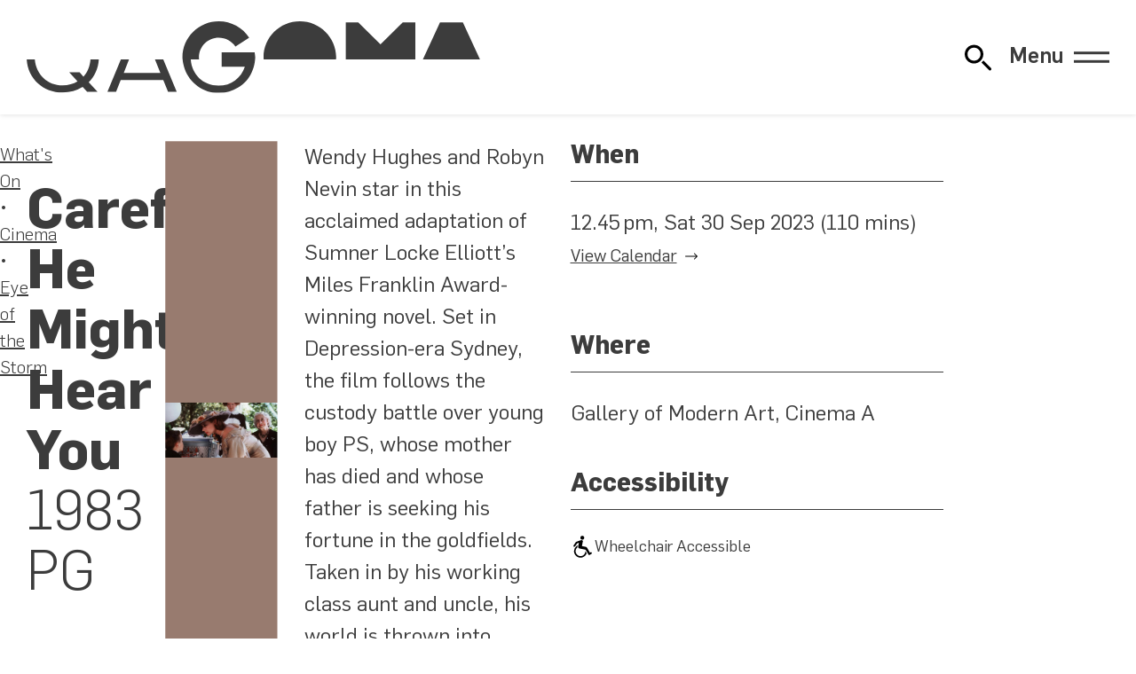

--- FILE ---
content_type: text/html; charset=UTF-8
request_url: https://www.qagoma.qld.gov.au/cinema/screening/careful-he-might-hear-you-2023-09-30
body_size: 13812
content:
<!DOCTYPE html><html lang="en" class="no-js"><head><script src="/404.13aebd1e.js"></script><link rel="stylesheet" href="/404.fa65a451.css"><script>var e,t,a,g,m,n;e=window,t=document,a="script",e[g="dataLayer"]=e[g]||[],e[g].push({"gtm.start":new Date().getTime(),event:"gtm.js"}),m=t.getElementsByTagName(a)[0],(n=t.createElement(a)).async=!0,n.src="https://www.googletagmanager.com/gtm.js?id=GTM-WNCM5TB",m.parentNode.insertBefore(n,m);</script><meta charset="utf-8"><meta name="viewport" content="width=device-width, initial-scale=1.0"><link rel="preconnect" href="https://cdn.sanity.io"><link rel="dns-prefetch" href="https://cdn.sanity.io">
  <title>Careful, He Might Hear You – Cinema – Queensland Art Gallery | Gallery of Modern Art</title>

  <link rel="canonical" href="https://www.qagoma.qld.gov.au/cinema/screening/careful-he-might-hear-you-2023-09-30"/>
  <meta property="og:url" content="https://www.qagoma.qld.gov.au/cinema/screening/careful-he-might-hear-you-2023-09-30"/>

  <meta property="og:type" content="website"/>
  <meta property="og:title" content="Careful, He Might Hear You – Cinema"/>

  
  

  
  <meta property="og:site_name" content="Queensland Art Gallery | Gallery of Modern Art"/>

  <meta property="og:image" content="https://cdn.sanity.io/images/m2obzhc2/production/b6ae820d16313c499624e88d8d92014256467b8d-704x396.jpg?rect=0,0,704,370&w=1200&h=630&q=100&fit=crop"/>
    <meta name="twitter:card" content="summary_large_image"/>
    <meta name="twitter:image:alt" content="Production still from Careful, He Might Hear You 1983 / Director: Carl Schultz / Image courtesy: Umbrella Entertainment / View full image"/>
    <meta property="og:image:alt" content="Production still from Careful, He Might Hear You 1983 / Director: Carl Schultz / Image courtesy: Umbrella Entertainment / View full image"/>

  <meta name="robots" content="unavailable_after: 2023-10-30T04:35:00.000Z">

  <meta property="fb:app_id" content="323507382997757"/>
  <meta name="twitter:site" content="@qagoma"/>
  <meta name="google-site-verification" content="VB3t8d_XnqDBrRET3ugZEqpmAy__7IAo8XFcGBFyOx8" />
  
  <script type="application/ld+json">{
  "@id": "https://www.qagoma.qld.gov.au/cinema/screening/careful-he-might-hear-you-2023-09-30#0ae9734f-099d-48b7-994f-f2d72819b03d",
  "@context": "https://schema.org",
  "@type": "Event",
  "additionalType": "ScreeningEvent",
  "name": "Careful, He Might Hear You",
  "url": "https://www.qagoma.qld.gov.au/cinema/screening/careful-he-might-hear-you-2023-09-30",
  "image": "https://cdn.sanity.io/images/m2obzhc2/production/b6ae820d16313c499624e88d8d92014256467b8d-704x396.jpg",
  "description": null,
  "startDate": "2023-09-30T02:45:00.000Z",
  "endDate": "2023-09-30T04:35:00Z",
  "organizer": {
    "@context": "https://schema.org",
    "@id": "https://www.qagoma.qld.gov.au/#global",
    "@type": "Organization",
    "address": {
      "@context": "https://schema.org",
      "@id": "https://www.qagoma.qld.gov.au/#postalAddress",
      "@type": "PostalAddress",
      "addressCountry": "Australia",
      "addressLocality": "South Brisbane",
      "addressRegion": "Queensland",
      "postalCode": "4101",
      "streetAddress": "Stanley Place"
    },
    "alternateName": "QAGOMA",
    "email": "gallery@qagoma.qld.gov.au",
    "image": "https://cdn.sanity.io/images/m2obzhc2/production/9083aaa743e11a800755bb2eb757ffa7986f3720-1560x1031.jpg",
    "name": "Queensland Art Gallery | Gallery of Modern Art ",
    "sameAs": [
      "https://en.wikipedia.org/wiki/QAGOMA",
      "https://www.facebook.com/QAGOMA",
      "https://instagram.com/qagoma",
      "https://www.threads.net/@qagoma",
      "https://twitter.com/qagoma",
      "https://www.tiktok.com/@qagoma",
      "https://www.youtube.com/user/queenslandartgallery",
      "https://open.spotify.com/user/bnlio4hfskvm52kzicxkkugef",
      "https://www.linkedin.com/company/qagoma/"
    ],
    "telephone": "+61 (0)7 3840 7303",
    "url": "https://www.qagoma.qld.gov.au"
  },
  "eventStatus": "https://schema.org/EventScheduled",
  "eventAttendanceMode": "https://schema.org/OfflineEventAttendanceMode",
  "location": [
    {
      "@context": "https://schema.org",
      "@id": "https://www.qagoma.qld.gov.au/cinema/#a1da2c43-338c-44b2-914a-cf5269e9bd27",
      "@type": "Cinema",
      "address": {
        "@context": "https://schema.org",
        "@id": "https://www.qagoma.qld.gov.au/#postalAddress",
        "@type": "PostalAddress",
        "addressCountry": "Australia",
        "addressLocality": "South Brisbane",
        "addressRegion": "Queensland",
        "postalCode": "4101",
        "streetAddress": "Stanley Place"
      },
      "description": "The Australian Cinémathèque at GOMA provides an ongoing program of film and video that you're unlikely to see elsewhere. Screenings take place Wednesday and Friday nights and Saturday and Sundays matinees.\n\nWe offer a rich and diverse experience of the moving image, showcasing the work of influential filmmakers and international cinema, rare 35mm prints, recent restorations and silent films with live musical accompaniment.\n\nMost screenings are free; however for ticketed film programs the Cinémathèque Box Office opens one hour prior to screenings and you are able to purchase snacks and refreshments during this time. You are more than welcome to take your drinks into the cinema. As we do not screen trailers prior to films we suggest you arrive early to allow plenty of time to enter and find a seat.\n\nQAGOMA is the only Australian art gallery with purpose-built facilities dedicated to film and the moving image. The Australian Cinémathèque is an Associate Member of the International Federation of Film Archives (FIAF), an organisation of the world's leading film archives dedicated to the preservation and exhibition of film.",
      "email": "gallery@qagoma.qld.gov.au",
      "image": "https://cdn.sanity.io/images/m2obzhc2/production/9083aaa743e11a800755bb2eb757ffa7986f3720-1560x1031.jpg",
      "name": "Cinema A",
      "parentOrganization": {
        "@context": "https://schema.org",
        "@id": "https://www.qagoma.qld.gov.au/#f12c1cac-7de2-4e88-88af-b825650a7269",
        "@type": "ArtGallery",
        "address": {
          "@context": "https://schema.org",
          "@id": "https://www.qagoma.qld.gov.au/#postalAddress",
          "@type": "PostalAddress",
          "addressCountry": "Australia",
          "addressLocality": "South Brisbane",
          "addressRegion": "Queensland",
          "postalCode": "4101",
          "streetAddress": "Stanley Place"
        },
        "alternateName": "GOMA",
        "description": "Our second site, the Gallery of Modern Art, opened in 2006 with both expansive and intimate spaces to house exceptional contemporary art. GOMA is home to the Children's Art Centre, presenting interactive artworks for kids and families, and a cinema that celebrates film from around the world.",
        "email": "gallery@qagoma.qld.gov.au",
        "image": "https://cdn.sanity.io/images/m2obzhc2/production/f11e4454da8be66a453b378e42a3fdf395227b44-2500x1875.jpg",
        "name": "Gallery of Modern Art",
        "openingHours": "Mo,Tu,We,Th,Fr,Sa,Su 10:00-17:00",
        "sameAs": [
          "https://en.wikipedia.org/wiki/Gallery_of_Modern_Art,_Brisbane",
          "https://www.facebook.com/QAGOMA",
          "https://instagram.com/qagoma",
          "https://www.threads.net/@qagoma",
          "https://twitter.com/qagoma",
          "https://www.tiktok.com/@qagoma",
          "https://www.youtube.com/user/queenslandartgallery",
          "https://open.spotify.com/user/bnlio4hfskvm52kzicxkkugef",
          "https://www.linkedin.com/company/qagoma/"
        ],
        "telephone": "+61 (0)7 3840 7303",
        "url": "https://www.qagoma.qld.gov.au"
      },
      "telephone": "+61 (0)7 3840 7303",
      "url": "https://www.qagoma.qld.gov.au/cinema"
    },
    {
      "@context": "https://schema.org",
      "@id": "https://www.qagoma.qld.gov.au/#f12c1cac-7de2-4e88-88af-b825650a7269",
      "@type": "ArtGallery",
      "address": {
        "@context": "https://schema.org",
        "@id": "https://www.qagoma.qld.gov.au/#postalAddress",
        "@type": "PostalAddress",
        "addressCountry": "Australia",
        "addressLocality": "South Brisbane",
        "addressRegion": "Queensland",
        "postalCode": "4101",
        "streetAddress": "Stanley Place"
      },
      "alternateName": "GOMA",
      "description": "Our second site, the Gallery of Modern Art, opened in 2006 with both expansive and intimate spaces to house exceptional contemporary art. GOMA is home to the Children's Art Centre, presenting interactive artworks for kids and families, and a cinema that celebrates film from around the world.",
      "email": "gallery@qagoma.qld.gov.au",
      "image": "https://cdn.sanity.io/images/m2obzhc2/production/f11e4454da8be66a453b378e42a3fdf395227b44-2500x1875.jpg",
      "name": "Gallery of Modern Art",
      "openingHours": "Mo,Tu,We,Th,Fr,Sa,Su 10:00-17:00",
      "parentOrganization": {
        "@context": "https://schema.org",
        "@id": "https://www.qagoma.qld.gov.au/#global",
        "@type": "Organization",
        "address": {
          "@context": "https://schema.org",
          "@id": "https://www.qagoma.qld.gov.au/#postalAddress",
          "@type": "PostalAddress",
          "addressCountry": "Australia",
          "addressLocality": "South Brisbane",
          "addressRegion": "Queensland",
          "postalCode": "4101",
          "streetAddress": "Stanley Place"
        },
        "alternateName": "QAGOMA",
        "email": "gallery@qagoma.qld.gov.au",
        "image": "https://cdn.sanity.io/images/m2obzhc2/production/9083aaa743e11a800755bb2eb757ffa7986f3720-1560x1031.jpg",
        "name": "Queensland Art Gallery | Gallery of Modern Art ",
        "sameAs": [
          "https://en.wikipedia.org/wiki/QAGOMA",
          "https://www.facebook.com/QAGOMA",
          "https://instagram.com/qagoma",
          "https://www.threads.net/@qagoma",
          "https://twitter.com/qagoma",
          "https://www.tiktok.com/@qagoma",
          "https://www.youtube.com/user/queenslandartgallery",
          "https://open.spotify.com/user/bnlio4hfskvm52kzicxkkugef",
          "https://www.linkedin.com/company/qagoma/"
        ],
        "telephone": "+61 (0)7 3840 7303",
        "url": "https://www.qagoma.qld.gov.au"
      },
      "sameAs": [
        "https://en.wikipedia.org/wiki/Gallery_of_Modern_Art,_Brisbane",
        "https://www.facebook.com/QAGOMA",
        "https://instagram.com/qagoma",
        "https://www.threads.net/@qagoma",
        "https://twitter.com/qagoma",
        "https://www.tiktok.com/@qagoma",
        "https://www.youtube.com/user/queenslandartgallery",
        "https://open.spotify.com/user/bnlio4hfskvm52kzicxkkugef",
        "https://www.linkedin.com/company/qagoma/"
      ],
      "telephone": "+61 (0)7 3840 7303",
      "url": "https://www.qagoma.qld.gov.au"
    }
  ]
}</script><link rel="icon" href="/assets/images/favicon.88e7ff0a.svg" type="image/svg+xml"><noscript><style>[data-js=required]{display:none}</style></noscript><script>document.documentElement.classList.remove("no-js");</script><link rel="stylesheet" href="/assets/fonts/flama.css"><link rel="stylesheet" href="/assets/styles/global.304312a0.css"></head><body>  <noscript><iframe src="https://www.googletagmanager.com/ns.html?id=GTM-WNCM5TB" height="0" width="0" style="visibility:hidden;display:none"></iframe></noscript>  <div class="wrapper"> <div class="alert" x-cloak x-data="alert" x-show="alerts" x-html="alert ? `<div>${alerts}</div>` : ``"> </div> <header class="header" role="banner" x-data="header" x-bind="header"> <div class="header__inner"> <h1 class="header__brand wow"> <a href="/"> <img src="/assets/images/qagoma-brand.230eff4b.svg" alt="Queensland Art Gallery | Gallery of Modern Art" role="img"> </a> </h1> <div id="quick-search" x-data="search" x-init="listen()" @open-search.window="openSearch()"> <button class="search-toggle" @click="() => {
      let navMenu = document.getElementById('primary-navigation');
      const event = new CustomEvent('closeMenu');
      navMenu.dispatchEvent(event);

      open = true;
      $nextTick(() => {
        $refs.searchbox.focus();
      });
    }" :title="`${open ? 'Close' : 'Open'} Website Search`" :aria-label="`${open ? 'Close' : 'Open'} Website Search`"> <svg xmlns="http://www.w3.org/2000/svg" role="presentation" viewBox="0 0 100 100"><use href="/assets/images/search.e25984a1.svg#path"/></svg> </button> <template x-teleport="body"> <div class="search" x-show="open" :class="searchPage && 'search-page'"> <div class="search-controls" x-show="open" x-transition:enter="search-control-enter" x-transition:enter-start="search-control-enter-start" x-transition:enter-end="search-control-enter-end" x-transition:leave="search-control-leave" x-transition:leave-start="search-control-leave-start" x-transition:leave-end="search-control-leave-end"> <div class="search-controls-inner"> <div class="search-controls-input"> <form id="search-form" x-ref="searchform" @submit.prevent="() => {
              if(!searchPage){
                window.location.href = url = new URL('/search?' + new URLSearchParams({ s: sterm }), this.location.href)
              }
            }"> <div id="searchBoxIS"> </div> </form> </div> <div class="search-controls-actions"> <button class="search-controls-action search-submit search-toggle" @click="() => {
              $nextTick(() => {
                if(!searchPage){
                  window.location.href = url = new URL('/search?' + new URLSearchParams({ s: sterm }), this.location.href)
                }
              })
            }" :title="`Submit Search Query`" :aria-label="`Submit Search Query`"> <svg xmlns="http://www.w3.org/2000/svg" role="presentation" viewBox="0 0 100 100"><use href="/assets/images/search.e25984a1.svg#path"/></svg> </button> <button class="close search-controls-action search-toggle" @click="open = false" :title="`Close Website Search`" :aria-label="`Close Website Search`"> <svg xmlns="http://www.w3.org/2000/svg" role="presentation" viewBox="0 0 100 100"><use href="/assets/images/close.679d0eba.svg#path"/></svg> </button> </div> </div> </div> <template x-if="!searchPage"> <div class="search-results" x-show="open" x-transition.opacity.duration.400ms> <div class="search-results-content" x-show="open" x-transition:enter="search-results-enter" x-transition:enter-start="search-results-enter-start" x-transition:enter-end="search-results-enter-end" x-transition:leave="search-results-leave" x-transition:leave-start="search-results-leave-start" x-transition:leave-end="search-results-leave-end"> <div class="search-results-content-inner"> <div class="search-results-content-suggestions"> <div class="search-results-content-suggestions-title"> Suggestions </div> <div class="search-results-content-suggestions-container"> <a href="/whats-on/exhibitions/" class="search-results-content-suggestion"> Exhibitions </a> <a href="/visit/" class="search-results-content-suggestion"> Visiting </a> <a href="/visit/getting-here-and-parking/" class="search-results-content-suggestion"> Parking </a> <a href="/whats-on/events/" class="search-results-content-suggestion"> Events Calendar </a> <a href="/whats-on/events/?category=Tour" class="search-results-content-suggestion"> Tours </a> <a href="/visit/eat-and-drink/" class="search-results-content-suggestion"> Eat & Drink </a> <a href="/visit/#c_136029f3a904" class="search-results-content-suggestion"> Opening hours </a> </div> </div> </div> <div class="result-header" x-show="sterm && resultsReady"> <div class="result-header-copy"> Results </div> <div class="result-header-divider"></div> <div class="result-header-action" @click="() => {window.location.href = '/search?s=' + sterm;}"> See all <span x-text="allCount"></span> Results <span><svg xmlns="http://www.w3.org/2000/svg" role="presentation" viewBox="0 0 100 100"><use href="/assets/images/arrow-right.59e553bf.svg#path"/></svg></span> </div> </div> <div class="hit-container" x-show="sterm"> <template x-for="id in Object.keys(facets)" :key="id"> <template x-if="selectedFacet == 'all' || selectedFacet == id"> <div :id="'wrapper-' + id" class="search-page-group" x-show="(sterm && (facets[id]?.children.length || !resultsReady))"> <div :id="'stats-' + id" class="quick-stats" x-show="resultsReady && selectedFacet == 'all'" @click="() => {window.location.href = '/search?s=' + sterm + '&facet='+id;}"> <span class="search-page-group-heading" x-text="facets[id].label"></span> <span class="search-page-group-action">(<span x-text="facets[id]?.children.length > 1 ? facets[id]?.children.length + ' results' : '1 result'"></span>)</span> </div> <div :id="'hits-' + id" class="search-page-hits" x-show="(sterm && (facets[id]?.children.length || !resultsReady))"> <div :class="'search-hit quick-search-hits ' +  id"> <template x-for="(hit, index) in facets[id].display.slice(0,1)"> <div class="search-hit-result" x-show="resultsReady"> <a :href="hit.target"> <template x-if="resultsReady" x-init="hit.imageErr = true"> <picture :id="id + '-' + index + '-image'" class="card__image card__image--cover search-hit-image" :class="[(hit.imageErr || !hit.image) && 'no-image', hit.imageErr && 'has-error']"> <template x-if="hit.image"> <img :src="hit.image" @load="hit.imageErr = false" @error="hit.imageErr = true"> </template> </picture> </template> <template x-if="hit.detail && 1 == 2"> <div class="search-hit-detail" x-html="hit.detail"></div> </template> <h2 x-html="hit.title"></h2> </a> <template x-if="hit.sub"> <div class="search-hit-sub" x-html="hit.sub"></div> </template> </div> </template> <div class="search-hit-standin" x-show="!resultsReady"> <picture class="card__image card__image--cover search-hit-image"> <div class="image search-standin"> <div class="search-standin-inner"></div> </div> </picture> <h2> <div class="large search-standin text"> <div class="search-standin-inner"></div> </div> </h2> <div class="search-hit-sub standin"> <div class="medium search-standin text"> <div class="search-standin-inner"></div> </div> </div> </div> </div> </div> </div> </template> </template> </div> </div> </div> </template> </div> </template> <template x-if="searchPage"> <template x-teleport="#search-results"> <div class="search-page-wrapper" :class="selectedFacet == 'all' ? 'all' : 'single'"> <div class="search-page-header"> Search results: <span x-text="sterm"></span> </div> <div class="search-page-options" x-show="sterm"> <div class="search-page-chips"> <div class="search-page-chips-inner" x-show="resultsReady"> <div id="chip-all" class="all search-page-chip" :class="selectedFacet == 'all' && 'active'" @click="setFacet('all')"> <div x-text="'Everything (' + allCount + ')'"></div> </div> <template x-for="id in Object.keys(facets)" :key="id"> <div :id="'chip-' + id" class="search-page-chip" :class="selectedFacet == id && 'active'" @click="setFacet(id)"> <div x-text="facets[id].label + ' (' + facets[id]?.children.length + ')'"></div> </div> </template> </div> <div class="search-hit-standin" x-show="!resultsReady"> <div class="large search-standin text x-tall"> <div class="search-standin-inner"></div> </div> </div> </div> <div class="search-page-modes"> <div class="grid search-page-mode"></div> <div class="list search-page-mode"></div> </div> </div> <div class="hit-container" x-show="sterm"> <template x-for="id in Object.keys(facets)" :key="id"> <template x-if="selectedFacet == 'all' || selectedFacet == id"> <div :id="'wrapper-' + id" class="search-page-group" x-show="(sterm && (facets[id]?.children.length || !resultsReady))"> <div :id="'stats-' + id" class="quick-stats" x-show="resultsReady && selectedFacet == 'all'"> <div class="search-page-group-heading" x-text="facets[id].label"></div> <div class="search-page-group-action" @click="setFacet(id)"> See all <span x-text="facets[id]?.children.length > 1 ? facets[id]?.children.length + ' results' : '1 result'"></span> <span class="search-page-group-action-arrow"> <svg xmlns="http://www.w3.org/2000/svg" role="presentation" viewBox="0 0 100 100"><use href="/assets/images/arrow-right.59e553bf.svg#path"/></svg> </span> </div> </div> <div :id="'hits-' + id" class="search-page-hits" x-show="(sterm && (facets[id]?.children.length || !resultsReady))"> <div :class="'search-hit quick-search-hits ' +  id"> <template x-for="(hit, index) in facets[id].display" :key="hit.id"> <div class="search-hit-result" x-show="resultsReady"> <a :target="['blog', 'store', 'collection'].includes(id) ? '_blank' : ''" :href="hit.target"> <template x-if="resultsReady" x-init="hit.imageErr = true"> <picture :id="id + '-' + index + '-image'" class="card__image card__image--cover search-hit-image" :class="[(hit.imageErr || !hit.image) && 'no-image', hit.imageErr && 'has-error']"> <template x-if="hit.image"> <img :src="hit.image" @load="hit.imageErr = false" @error="hit.imageErr = true"> </template> </picture> </template> <template x-if="hit.detail"> <div class="search-hit-detail" x-html="hit.detail"></div> </template> <h2 x-html="hit.title"></h2> </a> <template x-if="hit.sub"> <div class="search-hit-sub" x-html="hit.sub"></div> </template> </div> </template> <template x-for="i in (selectedFacet == 'all' ? summaryResults : pageResults)"> <div class="search-hit-standin" x-show="!resultsReady"> <picture class="card__image card__image--cover search-hit-image"> <div class="image search-standin"> <div class="search-standin-inner"></div> </div> </picture> <h2> <div class="large search-standin text"> <div class="search-standin-inner"></div> </div> </h2> <div class="search-hit-sub standin"> <div class="medium search-standin text"> <div class="search-standin-inner"></div> </div> </div> </div> </template> </div> </div> <template x-if="selectedFacet !== 'all' && pageCount > 1"> <div class="search-pagination-wrapper"> <template x-for="i in pageCount"> <div class="search-pagination-item" x-text="i" :class="activePage == i && 'active'" @click="setActivePage(i)"></div> </template> </div> </template> </div> </template> </template> <template x-if="(resultsReady && sterm > 1 && (selectedFacet == 'all' && !allCount) || (selectedFacet !== 'all' && !facets[selectedFacet].children.length))"> <div class="search-page-no-results"> <div class="search-page-no-results-inner"> <img src="/assets/images/search-no-results.a576c5aa.svg" role="presentation" alt="No results found" style="max-width:43em"> <div class="search-page-no-results-heading"> No Results Found </div> <div class="search-page-no-results-sub"> Whoops! We can’t find any <strong><span x-text="facets[selectedFacet].noResultsLabel ? facets[selectedFacet].noResultsLabel.toLowerCase() : facets[selectedFacet].label.toLowerCase()"></span></strong> for your search term. </div> </div> </div> </template> </div> </div> </template> </template> </div> <div class="navigation" x-data="headerMenu" id="primary-navigation" x-init="listen()"> <button x-bind="toggle" class="navigation-toggle"> <span x-text="(open ? 'Close' : 'Menu')">Menu</span> <span class="navigation-toggle__icon"></span> </button> <nav style="display:none" x-data="{
      mq: window.matchMedia('(min-width: 1024px)'),
      breakpoint: function () { return this.mq.matches },
      isToggleable: false
    }" x-init="isToggleable = !breakpoint()" @resize.window.debounce.500s="isToggleable = !breakpoint()" x-bind="overlay" class="primary-navigation"> <ul class="navigation__primary" style="--span:4"> <li class="navigation__item"> <a href="/whats-on/">What's On</a> <ul> <li> <a href="/whats-on/exhibitions/">Exhibitions</a> </li><li> <a href="/cinema/">Cinema</a> </li><li> <a href="/whats-on/events/">Events Calendar</a> </li><li> <a href="/whats-on/touring/">Touring</a> </li> </ul> </li><li class="navigation__item" x-data="{ open: false }"> <a href="/visit/">Visit</a> <button x-cloak x-show="isToggleable" @click="open = !open"> <span class="sr-only">Visit Sub Items</span> <div x-bind:style="open && { transform: 'rotate(-180deg)' }"> <svg xmlns="http://www.w3.org/2000/svg" role="presentation" viewBox="0 0 100 100"><use href="/assets/images/chevron.0bbe349a.svg#path" transform="rotate(90 50 50)"/></svg> </div> </button> <ul :class="open && 'open'" x-show="!isToggleable || open" x-collapse> <li> <a href="/visit/gallery-maps/">Gallery Maps</a> </li><li> <a href="/visit/getting-here-and-parking/">Getting Here & Parking</a> </li><li> <a href="/visit/eat-and-drink/">Eat & Drink</a> </li><li> <a href="/visit/accessibility/">Accessibility</a> </li><li> <a href="/visit/group-bookings/">Group Bookings, Tours & Experiences</a> </li> </ul> </li><li class="navigation__item" x-data="{ open: false }"> <a href="/qagoma-collection/">QAGOMA Collection</a> <button x-cloak x-show="isToggleable" @click="open = !open"> <span class="sr-only">QAGOMA Collection Sub Items</span> <div x-bind:style="open && { transform: 'rotate(-180deg)' }"> <svg xmlns="http://www.w3.org/2000/svg" role="presentation" viewBox="0 0 100 100"><use href="/assets/images/chevron.0bbe349a.svg#path" transform="rotate(90 50 50)"/></svg> </div> </button> <ul :class="open && 'open'" x-show="!isToggleable || open" x-collapse> <li> <a href="https://collection.qagoma.qld.gov.au/" rel="external nofollow noopener" target="_blank">Artists & Artworks</a> </li><li> <a href="/qagoma-collection/asia-pacific-art-research/">Asia Pacific Art Research</a> </li><li> <a href="/qagoma-collection/conservation-research/">Conservation Research</a> </li><li> <a href="/qagoma-collection/provenance/">Provenance</a> </li><li> <a href="/qagoma-collection/image-reproductions/">Image Reproductions</a> </li> </ul> </li><li class="navigation__item navigation__item--single"> <a href="/kids-and-families/">Kids & Families</a> </li><li class="navigation__item navigation__item--single"> <a href="/stories/">Stories</a> </li><li class="navigation__item navigation__item--single"> <a href="/membership/">Membership</a> </li><li class="navigation__item navigation__item--single navigation__item--single--last"> <a href="https://qagoma.store" rel="external nofollow noopener" target="_blank">Store</a> </li><li class="navigation__item" x-data="{ open: false }"> <a href="/support-qagoma/">Support QAGOMA</a> <button x-cloak x-show="isToggleable" @click="open = !open"> <span class="sr-only">Support QAGOMA Sub Items</span> <div x-bind:style="open && { transform: 'rotate(-180deg)' }"> <svg xmlns="http://www.w3.org/2000/svg" role="presentation" viewBox="0 0 100 100"><use href="/assets/images/chevron.0bbe349a.svg#path" transform="rotate(90 50 50)"/></svg> </div> </button> <ul :class="open && 'open'" x-show="!isToggleable || open" x-collapse> <li> <a href="/support-qagoma/donate-now/">Donate Now</a> </li><li> <a href="/support-qagoma/qagoma-foundation/">QAGOMA Foundation</a> </li><li> <a href="/support-qagoma/partnerships/">Partnerships</a> </li> </ul> </li><li class="navigation__item" x-data="{ open: false }"> <a href="/learn/">Learn</a> <button x-cloak x-show="isToggleable" @click="open = !open"> <span class="sr-only">Learn Sub Items</span> <div x-bind:style="open && { transform: 'rotate(-180deg)' }"> <svg xmlns="http://www.w3.org/2000/svg" role="presentation" viewBox="0 0 100 100"><use href="/assets/images/chevron.0bbe349a.svg#path" transform="rotate(90 50 50)"/></svg> </div> </button> <ul :class="open && 'open'" x-show="!isToggleable || open" x-collapse> <li> <a href="/learn/education-resources/">Education Resources</a> </li><li> <a href="/learn/library/">Library</a> </li><li> <a href="/learn/publishing/">Publishing</a> </li><li> <a href="/learn/scholarships/">Scholarships</a> </li> </ul> </li><li class="navigation__item" x-data="{ open: false }"> <a href="/about/">About</a> <button x-cloak x-show="isToggleable" @click="open = !open"> <span class="sr-only">About Sub Items</span> <div x-bind:style="open && { transform: 'rotate(-180deg)' }"> <svg xmlns="http://www.w3.org/2000/svg" role="presentation" viewBox="0 0 100 100"><use href="/assets/images/chevron.0bbe349a.svg#path" transform="rotate(90 50 50)"/></svg> </div> </button> <ul :class="open && 'open'" x-show="!isToggleable || open" x-collapse> <li> <a href="/about/key-people/">Key People</a> </li><li> <a href="/about/apt/">Asia Pacific Triennial</a> </li><li> <a href="/about/reconciliation-action-plan/">Reconciliation Action Plan</a> </li><li> <a href="/about/sustainability/">Sustainability</a> </li><li> <a href="/about/media/">Media</a> </li> </ul> </li><li class="navigation__item" x-data="{ open: false }"> <a href="/functions/">Functions & Weddings</a> <button x-cloak x-show="isToggleable" @click="open = !open"> <span class="sr-only">Functions & Weddings Sub Items</span> <div x-bind:style="open && { transform: 'rotate(-180deg)' }"> <svg xmlns="http://www.w3.org/2000/svg" role="presentation" viewBox="0 0 100 100"><use href="/assets/images/chevron.0bbe349a.svg#path" transform="rotate(90 50 50)"/></svg> </div> </button> <ul :class="open && 'open'" x-show="!isToggleable || open" x-collapse> <li> <a href="/functions/corporate-and-private-packages/">Corporate & Private Packages</a> </li><li> <a href="/functions/weddings/">Weddings</a> </li> </ul> </li> </ul> <ul class="navigation__primary__social"> <li> <a href="https://www.facebook.com/QAGOMA" title="Facebook" target="_blank" rel="external nofollow noopener"> <svg xmlns="http://www.w3.org/2000/svg" role="img" viewBox="0 0 24 24"><path d="M9.101 23.691v-7.98H6.627v-3.667h2.474v-1.58c0-4.085 1.848-5.978 5.858-5.978.401 0 .955.042 1.468.103a9 9 0 0 1 1.141.195v3.325a9 9 0 0 0-.653-.036 27 27 0 0 0-.733-.009c-.707 0-1.259.096-1.675.309a1.7 1.7 0 0 0-.679.622c-.258.42-.374.995-.374 1.752v1.297h3.919l-.386 2.103-.287 1.564h-3.246v8.245C19.396 23.238 24 18.179 24 12.044c0-6.627-5.373-12-12-12s-12 5.373-12 12c0 5.628 3.874 10.35 9.101 11.647"/></svg> <span class="sr-only">Facebook</span> </a> </li><li> <a href="https://instagram.com/qagoma" title="Instagram" target="_blank" rel="external nofollow noopener"> <svg xmlns="http://www.w3.org/2000/svg" role="img" viewBox="0 0 24 24"><path d="M7.03.084c-1.277.06-2.149.264-2.91.563a5.9 5.9 0 0 0-2.124 1.388 5.9 5.9 0 0 0-1.38 2.127C.321 4.926.12 5.8.064 7.076s-.069 1.688-.063 4.947.021 3.667.083 4.947c.061 1.277.264 2.149.563 2.911.308.789.72 1.457 1.388 2.123a5.9 5.9 0 0 0 2.129 1.38c.763.295 1.636.496 2.913.552 1.278.056 1.689.069 4.947.063s3.668-.021 4.947-.082c1.28-.06 2.147-.265 2.91-.563a5.9 5.9 0 0 0 2.123-1.388 5.9 5.9 0 0 0 1.38-2.129c.295-.763.496-1.636.551-2.912.056-1.28.07-1.69.063-4.948-.006-3.258-.02-3.667-.081-4.947-.06-1.28-.264-2.148-.564-2.911a5.9 5.9 0 0 0-1.387-2.123 5.86 5.86 0 0 0-2.128-1.38C19.074.322 18.202.12 16.924.066 15.647.009 15.236-.006 11.977 0S8.31.021 7.03.084m.14 21.693c-1.17-.05-1.805-.245-2.228-.408a3.7 3.7 0 0 1-1.382-.895 3.7 3.7 0 0 1-.9-1.378c-.165-.423-.363-1.058-.417-2.228-.06-1.264-.072-1.644-.08-4.848-.006-3.204.006-3.583.061-4.848.05-1.169.246-1.805.408-2.228.216-.561.477-.96.895-1.382a3.7 3.7 0 0 1 1.379-.9c.423-.165 1.057-.361 2.227-.417 1.265-.06 1.644-.072 4.848-.08 3.203-.006 3.583.006 4.85.062 1.168.05 1.804.244 2.227.408.56.216.96.475 1.382.895s.681.817.9 1.378c.165.422.362 1.056.417 2.227.06 1.265.074 1.645.08 4.848.005 3.203-.006 3.583-.061 4.848-.051 1.17-.245 1.805-.408 2.23-.216.56-.477.96-.896 1.38a3.7 3.7 0 0 1-1.378.9c-.422.165-1.058.362-2.226.418-1.266.06-1.645.072-4.85.079s-3.582-.006-4.848-.06m9.783-16.192a1.44 1.44 0 1 0 1.437-1.442 1.44 1.44 0 0 0-1.437 1.442M5.839 12.012a6.161 6.161 0 1 0 12.323-.024 6.162 6.162 0 0 0-12.323.024M8 12.008A4 4 0 1 1 12.008 16 4 4 0 0 1 8 12.008"/></svg> <span class="sr-only">Instagram</span> </a> </li><li> <a href="https://www.threads.net/@qagoma" title="Threads" target="_blank" rel="external nofollow noopener"> <svg xmlns="http://www.w3.org/2000/svg" role="img" viewBox="0 0 24 24"><path d="M12.186 24h-.007c-3.581-.024-6.334-1.205-8.184-3.509C2.35 18.44 1.5 15.586 1.472 12.01v-.017c.03-3.579.879-6.43 2.525-8.482C5.845 1.205 8.6.024 12.18 0h.014c2.746.02 5.043.725 6.826 2.098 1.677 1.29 2.858 3.13 3.509 5.467l-2.04.569c-1.104-3.96-3.898-5.984-8.304-6.015-2.91.022-5.11.936-6.54 2.717C4.307 6.504 3.616 8.914 3.589 12c.027 3.086.718 5.496 2.057 7.164 1.43 1.783 3.631 2.698 6.54 2.717 2.623-.02 4.358-.631 5.8-2.045 1.647-1.613 1.618-3.593 1.09-4.798-.31-.71-.873-1.3-1.634-1.75-.192 1.352-.622 2.446-1.284 3.272-.886 1.102-2.14 1.704-3.73 1.79-1.202.065-2.361-.218-3.259-.801-1.063-.689-1.685-1.74-1.752-2.964-.065-1.19.408-2.285 1.33-3.082.88-.76 2.119-1.207 3.583-1.291a14 14 0 0 1 3.02.142c-.126-.742-.375-1.332-.75-1.757-.513-.586-1.308-.883-2.359-.89h-.029c-.844 0-1.992.232-2.721 1.32l-1.757-1.18c.98-1.454 2.568-2.256 4.478-2.256h.044c3.194.02 5.097 1.975 5.287 5.388q.163.07.321.142c1.49.7 2.58 1.761 3.154 3.07.797 1.82.871 4.79-1.548 7.158-1.85 1.81-4.094 2.628-7.277 2.65Zm1.003-11.69q-.362 0-.739.021c-1.836.103-2.98.946-2.916 2.143.067 1.256 1.452 1.839 2.784 1.767 1.224-.065 2.818-.543 3.086-3.71a10.5 10.5 0 0 0-2.215-.221"/></svg> <span class="sr-only">Threads</span> </a> </li><li> <a href="https://twitter.com/qagoma" title="X" target="_blank" rel="external nofollow noopener"> <svg xmlns="http://www.w3.org/2000/svg" role="img" viewBox="0 0 24 24"><path d="M18.901 1.153h3.68l-8.04 9.19L24 22.846h-7.406l-5.8-7.584-6.638 7.584H.474l8.6-9.83L0 1.154h7.594l5.243 6.932ZM17.61 20.644h2.039L6.486 3.24H4.298Z"/></svg> <span class="sr-only">X</span> </a> </li><li> <a href="https://www.tiktok.com/@qagoma" title="TikTok" target="_blank" rel="external nofollow noopener"> <svg xmlns="http://www.w3.org/2000/svg" role="img" viewBox="0 0 24 24"><path d="M12.525.02c1.31-.02 2.61-.01 3.91-.02.08 1.53.63 3.09 1.75 4.17 1.12 1.11 2.7 1.62 4.24 1.79v4.03c-1.44-.05-2.89-.35-4.2-.97-.57-.26-1.1-.59-1.62-.93-.01 2.92.01 5.84-.02 8.75-.08 1.4-.54 2.79-1.35 3.94-1.31 1.92-3.58 3.17-5.91 3.21-1.43.08-2.86-.31-4.08-1.03-2.02-1.19-3.44-3.37-3.65-5.71-.02-.5-.03-1-.01-1.49.18-1.9 1.12-3.72 2.58-4.96 1.66-1.44 3.98-2.13 6.15-1.72.02 1.48-.04 2.96-.04 4.44-.99-.32-2.15-.23-3.02.37-.63.41-1.11 1.04-1.36 1.75-.21.51-.15 1.07-.14 1.61.24 1.64 1.82 3.02 3.5 2.87 1.12-.01 2.19-.66 2.77-1.61.19-.33.4-.67.41-1.06.1-1.79.06-3.57.07-5.36.01-4.03-.01-8.05.02-12.07"/></svg> <span class="sr-only">TikTok</span> </a> </li><li> <a href="https://www.youtube.com/user/queenslandartgallery" title="YouTube" target="_blank" rel="external nofollow noopener"> <svg xmlns="http://www.w3.org/2000/svg" role="img" viewBox="0 0 24 24"><path d="M23.498 6.186a3.02 3.02 0 0 0-2.122-2.136C19.505 3.545 12 3.545 12 3.545s-7.505 0-9.377.505A3.02 3.02 0 0 0 .502 6.186C0 8.07 0 12 0 12s0 3.93.502 5.814a3.02 3.02 0 0 0 2.122 2.136c1.871.505 9.376.505 9.376.505s7.505 0 9.377-.505a3.02 3.02 0 0 0 2.122-2.136C24 15.93 24 12 24 12s0-3.93-.502-5.814M9.545 15.568V8.432L15.818 12z"/></svg> <span class="sr-only">YouTube</span> </a> </li><li> <a href="/welcome-to-qagoma/" title="WeChat" target="_blank"> <svg xmlns="http://www.w3.org/2000/svg" role="img" viewBox="0 0 24 24"><path d="M8.691 2.188C3.891 2.188 0 5.476 0 9.53c0 2.212 1.17 4.203 3.002 5.55a.59.59 0 0 1 .213.665l-.39 1.48c-.019.07-.048.141-.048.213 0 .163.13.295.29.295a.33.33 0 0 0 .167-.054l1.903-1.114a.86.86 0 0 1 .717-.098 10.2 10.2 0 0 0 2.837.403c.276 0 .543-.027.811-.05-.857-2.578.157-4.972 1.932-6.446 1.703-1.415 3.882-1.98 5.853-1.838-.576-3.583-4.196-6.348-8.596-6.348M5.785 5.991c.642 0 1.162.529 1.162 1.18a1.17 1.17 0 0 1-1.162 1.178A1.17 1.17 0 0 1 4.623 7.17c0-.651.52-1.18 1.162-1.18zm5.813 0c.642 0 1.162.529 1.162 1.18a1.17 1.17 0 0 1-1.162 1.178 1.17 1.17 0 0 1-1.162-1.178c0-.651.52-1.18 1.162-1.18m5.34 2.867c-1.797-.052-3.746.512-5.28 1.786-1.72 1.428-2.687 3.72-1.78 6.22.942 2.453 3.666 4.229 6.884 4.229.826 0 1.622-.12 2.361-.336a.72.72 0 0 1 .598.082l1.584.926a.3.3 0 0 0 .14.047c.134 0 .24-.111.24-.247 0-.06-.023-.12-.038-.177l-.327-1.233a.6.6 0 0 1-.023-.156.49.49 0 0 1 .201-.398C23.024 18.48 24 16.82 24 14.98c0-3.21-2.931-5.837-6.656-6.088V8.89c-.135-.01-.27-.027-.407-.03zm-2.53 3.274c.535 0 .969.44.969.982a.976.976 0 0 1-.969.983.976.976 0 0 1-.969-.983c0-.542.434-.982.97-.982zm4.844 0c.535 0 .969.44.969.982a.976.976 0 0 1-.969.983.976.976 0 0 1-.969-.983c0-.542.434-.982.969-.982"/></svg> <span class="sr-only">WeChat</span> </a> </li><li> <a href="/welcome-to-qagoma/" title="Xiaohongshu" target="_blank"> <svg xmlns="http://www.w3.org/2000/svg" role="img" viewBox="0 0 24 24"><path d="M22.405 9.879c.002.016.01.02.07.019h.725a.797.797 0 0 0 .78-.972.794.794 0 0 0-.884-.618.795.795 0 0 0-.692.794c0 .101-.002.666.001.777m-11.509 4.808c-.203.001-1.353.004-1.685.003a2.5 2.5 0 0 1-.766-.126.025.025 0 0 0-.03.014L7.7 16.127a.025.025 0 0 0 .01.032c.111.06.336.124.495.124.66.01 1.32.002 1.981 0q.017 0 .023-.015l.712-1.545a.025.025 0 0 0-.024-.036zM.477 9.91c-.071 0-.076.002-.076.01l-.01.08c-.027.397-.038.495-.234 3.06-.012.24-.034.389-.135.607-.026.057-.033.042.003.112.046.092.681 1.523.787 1.74.008.015.011.02.017.02.008 0 .033-.026.047-.044q.219-.282.371-.606c.306-.635.44-1.325.486-1.706.014-.11.021-.22.03-.33l.204-2.616.022-.293c.003-.029 0-.033-.03-.034zm7.203 3.757a1.4 1.4 0 0 1-.135-.607c-.004-.084-.031-.39-.235-3.06a.4.4 0 0 0-.01-.082c-.004-.011-.052-.008-.076-.008h-1.48c-.03.001-.034.005-.03.034l.021.293q.114 1.473.233 2.946c.05.4.186 1.085.487 1.706.103.215.223.419.37.606.015.018.037.051.048.049.02-.003.742-1.642.804-1.765.036-.07.03-.055.003-.112m3.861-.913h-.872a.126.126 0 0 1-.116-.178l1.178-2.625a.025.025 0 0 0-.023-.035l-1.318-.003a.148.148 0 0 1-.135-.21l.876-1.954a.025.025 0 0 0-.023-.035h-1.56q-.017 0-.024.015l-.926 2.068c-.085.169-.314.634-.399.938a.5.5 0 0 0-.02.191.46.46 0 0 0 .23.378 1 1 0 0 0 .46.119h.59c.041 0-.688 1.482-.834 1.972a.5.5 0 0 0-.023.172.47.47 0 0 0 .23.398c.15.092.342.12.475.12l1.66-.001q.017 0 .023-.015l.575-1.28a.025.025 0 0 0-.024-.035m-6.93-4.937H3.1a.032.032 0 0 0-.034.033c0 1.048-.01 2.795-.01 6.829 0 .288-.269.262-.28.262h-.74c-.04.001-.044.004-.04.047.001.037.465 1.064.555 1.263.01.02.03.033.051.033.157.003.767.009.938-.014.153-.02.3-.06.438-.132.3-.156.49-.419.595-.765.052-.172.075-.353.075-.533q.003-3.495-.007-6.991a.03.03 0 0 0-.032-.032zm11.784 6.896q-.002-.02-.024-.022h-1.465c-.048-.001-.049-.002-.05-.049v-4.66c0-.072-.005-.07.07-.07h.863c.08 0 .075.004.075-.074V8.393c0-.082.006-.076-.08-.076h-3.5c-.064 0-.075-.006-.075.073v1.445c0 .083-.006.077.08.077h.854c.075 0 .07-.004.07.07v4.624c0 .095.008.084-.085.084-.37 0-1.11-.002-1.304 0-.048.001-.06.03-.06.03l-.697 1.519s-.014.025-.008.036.013.008.058.008q2.622.003 5.243.002c.03-.001.034-.006.035-.033zm4.177-3.43q0 .021-.02.024c-.346.006-.692.004-1.037.004q-.021-.003-.022-.024-.006-.651-.01-1.303c0-.072-.006-.071.07-.07l.733-.003c.041 0 .081.002.12.015.093.025.16.107.165.204.006.431.002 1.153.001 1.153m2.67.244a1.95 1.95 0 0 0-.883-.222h-.18c-.04-.001-.04-.003-.042-.04V10.21q.001-.198-.025-.394a1.8 1.8 0 0 0-.153-.53 1.53 1.53 0 0 0-.677-.71 2.2 2.2 0 0 0-1-.258c-.153-.003-.567 0-.72 0-.07 0-.068.004-.068-.065V7.76c0-.031-.01-.041-.046-.039H17.93s-.016 0-.023.007q-.008.008-.008.023v.546c-.008.036-.057.015-.082.022h-.95c-.022.002-.028.008-.03.032v1.481c0 .09-.004.082.082.082h.913c.082 0 .072.128.072.128v1.148s.003.117-.06.117h-1.482c-.068 0-.06.082-.06.082v1.445s-.01.068.064.068h1.457c.082 0 .076-.006.076.079v3.225c0 .088-.007.081.082.081h1.43c.09 0 .082.007.082-.08v-3.27c0-.029.006-.035.033-.035l2.323-.003a.7.7 0 0 1 .28.061.46.46 0 0 1 .274.407c.008.395.003.79.003 1.185 0 .259-.107.367-.33.367h-1.218c-.023.002-.029.008-.028.033q.276.655.57 1.303a.05.05 0 0 0 .04.026c.17.005.34.002.51.003.15-.002.517.004.666-.01a2 2 0 0 0 .408-.075c.59-.18.975-.698.976-1.313v-1.981q.001-.191-.034-.38c0 .078-.029-.641-.724-.998"/></svg> <span class="sr-only">Xiaohongshu</span> </a> </li><li> <a href="https://open.spotify.com/user/bnlio4hfskvm52kzicxkkugef" title="Spotify" target="_blank" rel="external nofollow noopener"> <svg xmlns="http://www.w3.org/2000/svg" role="img" viewBox="0 0 24 24"><path d="M12 0C5.4 0 0 5.4 0 12s5.4 12 12 12 12-5.4 12-12S18.66 0 12 0m5.521 17.34c-.24.359-.66.48-1.021.24-2.82-1.74-6.36-2.101-10.561-1.141-.418.122-.779-.179-.899-.539-.12-.421.18-.78.54-.9 4.56-1.021 8.52-.6 11.64 1.32.42.18.479.659.301 1.02m1.44-3.3c-.301.42-.841.6-1.262.3-3.239-1.98-8.159-2.58-11.939-1.38-.479.12-1.02-.12-1.14-.6s.12-1.021.6-1.141C9.6 9.9 15 10.561 18.72 12.84c.361.181.54.78.241 1.2m.12-3.36C15.24 8.4 8.82 8.16 5.16 9.301c-.6.179-1.2-.181-1.38-.721-.18-.601.18-1.2.72-1.381 4.26-1.26 11.28-1.02 15.721 1.621.539.3.719 1.02.419 1.56-.299.421-1.02.599-1.559.3"/></svg> <span class="sr-only">Spotify</span> </a> </li><li> <a href="https://www.linkedin.com/company/qagoma/" title="LinkedIn" target="_blank" rel="external nofollow noopener"> <svg xmlns="http://www.w3.org/2000/svg" role="img" viewBox="0 0 24 24"><path d="M20.447 20.452h-3.554v-5.569c0-1.328-.027-3.037-1.852-3.037-1.853 0-2.136 1.445-2.136 2.939v5.667H9.351V9h3.414v1.561h.046c.477-.9 1.637-1.85 3.37-1.85 3.601 0 4.267 2.37 4.267 5.455v6.286zM5.337 7.433a2.06 2.06 0 0 1-2.063-2.065 2.064 2.064 0 1 1 2.063 2.065m1.782 13.019H3.555V9h3.564zM22.225 0H1.771C.792 0 0 .774 0 1.729v20.542C0 23.227.792 24 1.771 24h20.451C23.2 24 24 23.227 24 22.271V1.729C24 .774 23.2 0 22.222 0z"/></svg> <span class="sr-only">LinkedIn</span> </a> </li> </ul> </nav> </div> </div> <template x-teleport=".header-sentinel"> <div x-bind="sentinel"></div> </template> </header> <div class="header-sentinel"></div> <main class="content-wrapper"> <div class="container grid"> <header class="page-header">
     <nav class="breadcrumbs">
        <ol><li><a href="/whats-on/">What's On</a></li>
<li><a href="/cinema/">Cinema</a></li>
<li><a href="/cinema/program/eye-of-the-storm">Eye of the Storm</a></li></ol>
      </nav>

     <h1 class="heading-xl">
        Careful, He Might Hear You <span><span title="Release Date">1983</span> <span title="Age Restriction/Classification">PG</span></span>
     </h1>

    <section class="hero-image">
  <figure style="--c-background: #987b6f; --c-foreground: #fff;">
      <picture style="background:url('[data-uri]') center / cover">
        <img src="https://cdn.sanity.io/images/m2obzhc2/production/b6ae820d16313c499624e88d8d92014256467b8d-704x396.jpg?rect=0,0,704,345&w=320&h=157&q=90&fit=crop" width="1800" height="882" style="--width:1800px; --height:882px;" loading="lazy" srcset="https://cdn.sanity.io/images/m2obzhc2/production/b6ae820d16313c499624e88d8d92014256467b8d-704x396.jpg?rect=0%2C0%2C704%2C345&w=640&h=314&q=90&fit=crop 640w" alt="Production still from Careful, He Might Hear You 1983 / Director: Carl Schultz / Image courtesy: Umbrella Entertainment" crossorigin="anonymous">
      </picture>
      
      <figcaption x-data="imageCaption()" :class="open && 'open'">
      <button x-cloak @click="open = !open">
        <span class="sr-only">Toggle Caption</span>
        <svg xmlns="http://www.w3.org/2000/svg" viewBox="0 0 100 100" role="presentation">
      <use href="/assets/images/image-caption.b68a7314.svg#path"/>
    </svg>
      </button>
      
      <div><p>Production still from <em>Careful, He Might Hear You </em>1983 / Director: Carl Schultz / Image courtesy: Umbrella Entertainment / <a href="https://cdn.sanity.io/images/m2obzhc2/production/b6ae820d16313c499624e88d8d92014256467b8d-704x396.jpg">View full image</a></p></div>
    </figcaption>
    </figure>
    
            
</section>

    <div>
      <section><section class="event-details event-details--when">
        <h1 class="heading-md">When</h1>
        12.45 pm, Sat 30 Sep 2023 (110 mins)
          <div x-data="collapsible">
            
          <a href="/whats-on/events/?related=0ae9734f-099d-48b7-994f-f2d72819b03d" class="cta-see-more">
            View Calendar <svg xmlns="http://www.w3.org/2000/svg" viewBox="0 0 100 100" role="presentation">
      <use href="/assets/images/arrow-right.3008edf6.svg#path"/>
    </svg>
          </a>
            <button x-cloak x-bind='collapsibleToggle({"selector":"li:not(.past):not(.show)","showTemplate":"Show","template":"%s upcoming dates","minimum":0})'></button><button x-cloak x-bind='collapsibleToggle({"selector":"li.past:not(.show)","minimum":0,"template":"%s past dates","showTemplate":"Show %d more","hideTemplate":"Hide"})'></button>
            <ul x-show="hasVisibleItems">
  </ul>
          </div>
      </section>
<section class="event-details event-details--where">
          <h1 class="heading-md">Where</h1>
          <p>Gallery of Modern Art, Cinema A</p>
        </section>
<section class="event-details event-details--accessibility">
          <h1 class="heading-md">Accessibility</h1>
          
          <ul><li><svg xmlns="http://www.w3.org/2000/svg" viewBox="0 0 100 100" role="presentation" title="Wheelchair Accessible" style="width:1.5em;">
      <defs>
        <rect id="rect" width="100" height="100" x="0" y="0"/>
      </defs>
      
      <mask id="image-4571ee788302d18ea6aaaee40901a593fdfea11d-500x500-svg">
        <use href="#rect" fill="white"/>    
        <image width="100" height="100" x="0" y="0" href="https://cdn.sanity.io/images/m2obzhc2/production/4571ee788302d18ea6aaaee40901a593fdfea11d-500x500.svg"/>
      </mask>
    
      <mask id="mask-image-4571ee788302d18ea6aaaee40901a593fdfea11d-500x500-svg">
        <use href="#rect" fill="white"/>
        <use href="#rect" fill="black" mask="url(#image-4571ee788302d18ea6aaaee40901a593fdfea11d-500x500-svg)"/>
      </mask>
    
      <use href="#rect" mask="url(#mask-image-4571ee788302d18ea6aaaee40901a593fdfea11d-500x500-svg)"/>
    </svg> Wheelchair Accessible</li></ul>
            
            </a>
          </section></section>

      <section>
        <h1 class="heading-md">About</h1>

        <p prevent-widows>Wendy Hughes and Robyn Nevin star in this acclaimed adaptation of Sumner Locke Elliott’s Miles Franklin Award-winning novel. Set in Depression-era Sydney, the film follows the custody battle over young boy PS, whose mother has died and whose father is seeking his fortune in the goldfields. Taken in by his working class aunt and uncle, his world is thrown into disarray when another, wealthier aunt returns from London and claims PS as her own. Margaret Pomeranz praised the cinematography in a retrospective review of the film, stating “John Seale, you look at that you go: it’s no wonder he won an Oscar for <em>The English Patient</em>”.</p><p prevent-widows>PG | Mild themes</p>
      </section>
    </div>
 </header>
  
  <section class="secondary-content film-details">
    <div>
      <header class="section-header">
        <h1 class="heading-lg">Production Credits</h1>
      </header>
      <section>
              

              <ul>
                <li>
                      <strong>Director:</strong> Carl Schultz
                    </li><li>
                      <strong>Script:</strong> Michael Jenkins
                    </li><li>
                      <strong>Based on:</strong> the novel by Summer Locke Elliott
                    </li><li>
                      <strong>Cinematographer:</strong> John Seale
                    </li><li>
                      <strong>Editor:</strong> Richard Francis-Bruce
                    </li><li>
                      <strong>Print Source:</strong> National Film and Sound Archive of Australia, Canberra
                    </li><li>
                      <strong>Rights:</strong> Umbrella Entertainment
                    </li><li>
                      <strong>Year:</strong> 1983
                    </li><li>
                      <strong>Runtime:</strong> 110 minutes
                    </li><li>
                      <strong>Country:</strong> Australia
                    </li><li>
                      <strong>Language:</strong> English
                    </li><li>
                      <strong>Colour:</strong> Colour
                    </li><li>
                      <strong>Shooting Format:</strong> 35mm
                    </li><li>
                      <strong>Screening Format:</strong> 35mm
                    </li>
              </ul>
            </section>
    </div>
  </section> </div> </main> <footer class="footer"> <form class="footer__form" action="/_/subscribe/" x-data="emailSignup()" x-bind="form"> <h1 class="heading-sm">Art, events and ideas in your inbox</h1> <div x-cloak x-show="message" class="emailSignup__message" :class="success && 'success'"> <span x-html="message"></span> </div> <div> <label for="fname">First name</label> <input type="text" id="fname" name="fname" autocomplete="given-name" required> </div> <div> <label for="email">Email</label> <input type="email" id="email" name="email" required> </div> <button class="button"> Sign up <svg xmlns="http://www.w3.org/2000/svg" role="presentation" viewBox="0 0 100 100"><use href="/assets/images/chevron.0bbe349a.svg#path"/></svg> </button> </form> <div class="footer__social"> <h1>Follow QAGOMA</h1> <ul> <li> <a href="https://www.facebook.com/QAGOMA" title="Facebook" rel="external nofollow noopener" target="_blank"><svg xmlns="http://www.w3.org/2000/svg" role="img" viewBox="0 0 24 24"><path d="M9.101 23.691v-7.98H6.627v-3.667h2.474v-1.58c0-4.085 1.848-5.978 5.858-5.978.401 0 .955.042 1.468.103a9 9 0 0 1 1.141.195v3.325a9 9 0 0 0-.653-.036 27 27 0 0 0-.733-.009c-.707 0-1.259.096-1.675.309a1.7 1.7 0 0 0-.679.622c-.258.42-.374.995-.374 1.752v1.297h3.919l-.386 2.103-.287 1.564h-3.246v8.245C19.396 23.238 24 18.179 24 12.044c0-6.627-5.373-12-12-12s-12 5.373-12 12c0 5.628 3.874 10.35 9.101 11.647"/></svg> <span class="sr-only">Facebook</span></a> </li><li> <a href="https://instagram.com/qagoma" title="Instagram" rel="external nofollow noopener" target="_blank"><svg xmlns="http://www.w3.org/2000/svg" role="img" viewBox="0 0 24 24"><path d="M7.03.084c-1.277.06-2.149.264-2.91.563a5.9 5.9 0 0 0-2.124 1.388 5.9 5.9 0 0 0-1.38 2.127C.321 4.926.12 5.8.064 7.076s-.069 1.688-.063 4.947.021 3.667.083 4.947c.061 1.277.264 2.149.563 2.911.308.789.72 1.457 1.388 2.123a5.9 5.9 0 0 0 2.129 1.38c.763.295 1.636.496 2.913.552 1.278.056 1.689.069 4.947.063s3.668-.021 4.947-.082c1.28-.06 2.147-.265 2.91-.563a5.9 5.9 0 0 0 2.123-1.388 5.9 5.9 0 0 0 1.38-2.129c.295-.763.496-1.636.551-2.912.056-1.28.07-1.69.063-4.948-.006-3.258-.02-3.667-.081-4.947-.06-1.28-.264-2.148-.564-2.911a5.9 5.9 0 0 0-1.387-2.123 5.86 5.86 0 0 0-2.128-1.38C19.074.322 18.202.12 16.924.066 15.647.009 15.236-.006 11.977 0S8.31.021 7.03.084m.14 21.693c-1.17-.05-1.805-.245-2.228-.408a3.7 3.7 0 0 1-1.382-.895 3.7 3.7 0 0 1-.9-1.378c-.165-.423-.363-1.058-.417-2.228-.06-1.264-.072-1.644-.08-4.848-.006-3.204.006-3.583.061-4.848.05-1.169.246-1.805.408-2.228.216-.561.477-.96.895-1.382a3.7 3.7 0 0 1 1.379-.9c.423-.165 1.057-.361 2.227-.417 1.265-.06 1.644-.072 4.848-.08 3.203-.006 3.583.006 4.85.062 1.168.05 1.804.244 2.227.408.56.216.96.475 1.382.895s.681.817.9 1.378c.165.422.362 1.056.417 2.227.06 1.265.074 1.645.08 4.848.005 3.203-.006 3.583-.061 4.848-.051 1.17-.245 1.805-.408 2.23-.216.56-.477.96-.896 1.38a3.7 3.7 0 0 1-1.378.9c-.422.165-1.058.362-2.226.418-1.266.06-1.645.072-4.85.079s-3.582-.006-4.848-.06m9.783-16.192a1.44 1.44 0 1 0 1.437-1.442 1.44 1.44 0 0 0-1.437 1.442M5.839 12.012a6.161 6.161 0 1 0 12.323-.024 6.162 6.162 0 0 0-12.323.024M8 12.008A4 4 0 1 1 12.008 16 4 4 0 0 1 8 12.008"/></svg> <span class="sr-only">Instagram</span></a> </li><li> <a href="https://www.threads.net/@qagoma" title="Threads" rel="external nofollow noopener" target="_blank"><svg xmlns="http://www.w3.org/2000/svg" role="img" viewBox="0 0 24 24"><path d="M12.186 24h-.007c-3.581-.024-6.334-1.205-8.184-3.509C2.35 18.44 1.5 15.586 1.472 12.01v-.017c.03-3.579.879-6.43 2.525-8.482C5.845 1.205 8.6.024 12.18 0h.014c2.746.02 5.043.725 6.826 2.098 1.677 1.29 2.858 3.13 3.509 5.467l-2.04.569c-1.104-3.96-3.898-5.984-8.304-6.015-2.91.022-5.11.936-6.54 2.717C4.307 6.504 3.616 8.914 3.589 12c.027 3.086.718 5.496 2.057 7.164 1.43 1.783 3.631 2.698 6.54 2.717 2.623-.02 4.358-.631 5.8-2.045 1.647-1.613 1.618-3.593 1.09-4.798-.31-.71-.873-1.3-1.634-1.75-.192 1.352-.622 2.446-1.284 3.272-.886 1.102-2.14 1.704-3.73 1.79-1.202.065-2.361-.218-3.259-.801-1.063-.689-1.685-1.74-1.752-2.964-.065-1.19.408-2.285 1.33-3.082.88-.76 2.119-1.207 3.583-1.291a14 14 0 0 1 3.02.142c-.126-.742-.375-1.332-.75-1.757-.513-.586-1.308-.883-2.359-.89h-.029c-.844 0-1.992.232-2.721 1.32l-1.757-1.18c.98-1.454 2.568-2.256 4.478-2.256h.044c3.194.02 5.097 1.975 5.287 5.388q.163.07.321.142c1.49.7 2.58 1.761 3.154 3.07.797 1.82.871 4.79-1.548 7.158-1.85 1.81-4.094 2.628-7.277 2.65Zm1.003-11.69q-.362 0-.739.021c-1.836.103-2.98.946-2.916 2.143.067 1.256 1.452 1.839 2.784 1.767 1.224-.065 2.818-.543 3.086-3.71a10.5 10.5 0 0 0-2.215-.221"/></svg> <span class="sr-only">Threads</span></a> </li><li> <a href="https://twitter.com/qagoma" title="X" rel="external nofollow noopener" target="_blank"><svg xmlns="http://www.w3.org/2000/svg" role="img" viewBox="0 0 24 24"><path d="M18.901 1.153h3.68l-8.04 9.19L24 22.846h-7.406l-5.8-7.584-6.638 7.584H.474l8.6-9.83L0 1.154h7.594l5.243 6.932ZM17.61 20.644h2.039L6.486 3.24H4.298Z"/></svg> <span class="sr-only">X</span></a> </li><li> <a href="https://www.tiktok.com/@qagoma" title="TikTok" rel="external nofollow noopener" target="_blank"><svg xmlns="http://www.w3.org/2000/svg" role="img" viewBox="0 0 24 24"><path d="M12.525.02c1.31-.02 2.61-.01 3.91-.02.08 1.53.63 3.09 1.75 4.17 1.12 1.11 2.7 1.62 4.24 1.79v4.03c-1.44-.05-2.89-.35-4.2-.97-.57-.26-1.1-.59-1.62-.93-.01 2.92.01 5.84-.02 8.75-.08 1.4-.54 2.79-1.35 3.94-1.31 1.92-3.58 3.17-5.91 3.21-1.43.08-2.86-.31-4.08-1.03-2.02-1.19-3.44-3.37-3.65-5.71-.02-.5-.03-1-.01-1.49.18-1.9 1.12-3.72 2.58-4.96 1.66-1.44 3.98-2.13 6.15-1.72.02 1.48-.04 2.96-.04 4.44-.99-.32-2.15-.23-3.02.37-.63.41-1.11 1.04-1.36 1.75-.21.51-.15 1.07-.14 1.61.24 1.64 1.82 3.02 3.5 2.87 1.12-.01 2.19-.66 2.77-1.61.19-.33.4-.67.41-1.06.1-1.79.06-3.57.07-5.36.01-4.03-.01-8.05.02-12.07"/></svg> <span class="sr-only">TikTok</span></a> </li><li> <a href="https://www.youtube.com/user/queenslandartgallery" title="YouTube" rel="external nofollow noopener" target="_blank"><svg xmlns="http://www.w3.org/2000/svg" role="img" viewBox="0 0 24 24"><path d="M23.498 6.186a3.02 3.02 0 0 0-2.122-2.136C19.505 3.545 12 3.545 12 3.545s-7.505 0-9.377.505A3.02 3.02 0 0 0 .502 6.186C0 8.07 0 12 0 12s0 3.93.502 5.814a3.02 3.02 0 0 0 2.122 2.136c1.871.505 9.376.505 9.376.505s7.505 0 9.377-.505a3.02 3.02 0 0 0 2.122-2.136C24 15.93 24 12 24 12s0-3.93-.502-5.814M9.545 15.568V8.432L15.818 12z"/></svg> <span class="sr-only">YouTube</span></a> </li><li> <a href="/welcome-to-qagoma/" title="WeChat"><svg xmlns="http://www.w3.org/2000/svg" role="img" viewBox="0 0 24 24"><path d="M8.691 2.188C3.891 2.188 0 5.476 0 9.53c0 2.212 1.17 4.203 3.002 5.55a.59.59 0 0 1 .213.665l-.39 1.48c-.019.07-.048.141-.048.213 0 .163.13.295.29.295a.33.33 0 0 0 .167-.054l1.903-1.114a.86.86 0 0 1 .717-.098 10.2 10.2 0 0 0 2.837.403c.276 0 .543-.027.811-.05-.857-2.578.157-4.972 1.932-6.446 1.703-1.415 3.882-1.98 5.853-1.838-.576-3.583-4.196-6.348-8.596-6.348M5.785 5.991c.642 0 1.162.529 1.162 1.18a1.17 1.17 0 0 1-1.162 1.178A1.17 1.17 0 0 1 4.623 7.17c0-.651.52-1.18 1.162-1.18zm5.813 0c.642 0 1.162.529 1.162 1.18a1.17 1.17 0 0 1-1.162 1.178 1.17 1.17 0 0 1-1.162-1.178c0-.651.52-1.18 1.162-1.18m5.34 2.867c-1.797-.052-3.746.512-5.28 1.786-1.72 1.428-2.687 3.72-1.78 6.22.942 2.453 3.666 4.229 6.884 4.229.826 0 1.622-.12 2.361-.336a.72.72 0 0 1 .598.082l1.584.926a.3.3 0 0 0 .14.047c.134 0 .24-.111.24-.247 0-.06-.023-.12-.038-.177l-.327-1.233a.6.6 0 0 1-.023-.156.49.49 0 0 1 .201-.398C23.024 18.48 24 16.82 24 14.98c0-3.21-2.931-5.837-6.656-6.088V8.89c-.135-.01-.27-.027-.407-.03zm-2.53 3.274c.535 0 .969.44.969.982a.976.976 0 0 1-.969.983.976.976 0 0 1-.969-.983c0-.542.434-.982.97-.982zm4.844 0c.535 0 .969.44.969.982a.976.976 0 0 1-.969.983.976.976 0 0 1-.969-.983c0-.542.434-.982.969-.982"/></svg> <span class="sr-only">WeChat</span></a> </li><li> <a href="/welcome-to-qagoma/" title="Xiaohongshu"><svg xmlns="http://www.w3.org/2000/svg" role="img" viewBox="0 0 24 24"><path d="M22.405 9.879c.002.016.01.02.07.019h.725a.797.797 0 0 0 .78-.972.794.794 0 0 0-.884-.618.795.795 0 0 0-.692.794c0 .101-.002.666.001.777m-11.509 4.808c-.203.001-1.353.004-1.685.003a2.5 2.5 0 0 1-.766-.126.025.025 0 0 0-.03.014L7.7 16.127a.025.025 0 0 0 .01.032c.111.06.336.124.495.124.66.01 1.32.002 1.981 0q.017 0 .023-.015l.712-1.545a.025.025 0 0 0-.024-.036zM.477 9.91c-.071 0-.076.002-.076.01l-.01.08c-.027.397-.038.495-.234 3.06-.012.24-.034.389-.135.607-.026.057-.033.042.003.112.046.092.681 1.523.787 1.74.008.015.011.02.017.02.008 0 .033-.026.047-.044q.219-.282.371-.606c.306-.635.44-1.325.486-1.706.014-.11.021-.22.03-.33l.204-2.616.022-.293c.003-.029 0-.033-.03-.034zm7.203 3.757a1.4 1.4 0 0 1-.135-.607c-.004-.084-.031-.39-.235-3.06a.4.4 0 0 0-.01-.082c-.004-.011-.052-.008-.076-.008h-1.48c-.03.001-.034.005-.03.034l.021.293q.114 1.473.233 2.946c.05.4.186 1.085.487 1.706.103.215.223.419.37.606.015.018.037.051.048.049.02-.003.742-1.642.804-1.765.036-.07.03-.055.003-.112m3.861-.913h-.872a.126.126 0 0 1-.116-.178l1.178-2.625a.025.025 0 0 0-.023-.035l-1.318-.003a.148.148 0 0 1-.135-.21l.876-1.954a.025.025 0 0 0-.023-.035h-1.56q-.017 0-.024.015l-.926 2.068c-.085.169-.314.634-.399.938a.5.5 0 0 0-.02.191.46.46 0 0 0 .23.378 1 1 0 0 0 .46.119h.59c.041 0-.688 1.482-.834 1.972a.5.5 0 0 0-.023.172.47.47 0 0 0 .23.398c.15.092.342.12.475.12l1.66-.001q.017 0 .023-.015l.575-1.28a.025.025 0 0 0-.024-.035m-6.93-4.937H3.1a.032.032 0 0 0-.034.033c0 1.048-.01 2.795-.01 6.829 0 .288-.269.262-.28.262h-.74c-.04.001-.044.004-.04.047.001.037.465 1.064.555 1.263.01.02.03.033.051.033.157.003.767.009.938-.014.153-.02.3-.06.438-.132.3-.156.49-.419.595-.765.052-.172.075-.353.075-.533q.003-3.495-.007-6.991a.03.03 0 0 0-.032-.032zm11.784 6.896q-.002-.02-.024-.022h-1.465c-.048-.001-.049-.002-.05-.049v-4.66c0-.072-.005-.07.07-.07h.863c.08 0 .075.004.075-.074V8.393c0-.082.006-.076-.08-.076h-3.5c-.064 0-.075-.006-.075.073v1.445c0 .083-.006.077.08.077h.854c.075 0 .07-.004.07.07v4.624c0 .095.008.084-.085.084-.37 0-1.11-.002-1.304 0-.048.001-.06.03-.06.03l-.697 1.519s-.014.025-.008.036.013.008.058.008q2.622.003 5.243.002c.03-.001.034-.006.035-.033zm4.177-3.43q0 .021-.02.024c-.346.006-.692.004-1.037.004q-.021-.003-.022-.024-.006-.651-.01-1.303c0-.072-.006-.071.07-.07l.733-.003c.041 0 .081.002.12.015.093.025.16.107.165.204.006.431.002 1.153.001 1.153m2.67.244a1.95 1.95 0 0 0-.883-.222h-.18c-.04-.001-.04-.003-.042-.04V10.21q.001-.198-.025-.394a1.8 1.8 0 0 0-.153-.53 1.53 1.53 0 0 0-.677-.71 2.2 2.2 0 0 0-1-.258c-.153-.003-.567 0-.72 0-.07 0-.068.004-.068-.065V7.76c0-.031-.01-.041-.046-.039H17.93s-.016 0-.023.007q-.008.008-.008.023v.546c-.008.036-.057.015-.082.022h-.95c-.022.002-.028.008-.03.032v1.481c0 .09-.004.082.082.082h.913c.082 0 .072.128.072.128v1.148s.003.117-.06.117h-1.482c-.068 0-.06.082-.06.082v1.445s-.01.068.064.068h1.457c.082 0 .076-.006.076.079v3.225c0 .088-.007.081.082.081h1.43c.09 0 .082.007.082-.08v-3.27c0-.029.006-.035.033-.035l2.323-.003a.7.7 0 0 1 .28.061.46.46 0 0 1 .274.407c.008.395.003.79.003 1.185 0 .259-.107.367-.33.367h-1.218c-.023.002-.029.008-.028.033q.276.655.57 1.303a.05.05 0 0 0 .04.026c.17.005.34.002.51.003.15-.002.517.004.666-.01a2 2 0 0 0 .408-.075c.59-.18.975-.698.976-1.313v-1.981q.001-.191-.034-.38c0 .078-.029-.641-.724-.998"/></svg> <span class="sr-only">Xiaohongshu</span></a> </li><li> <a href="https://open.spotify.com/user/bnlio4hfskvm52kzicxkkugef" title="Spotify" rel="external nofollow noopener" target="_blank"><svg xmlns="http://www.w3.org/2000/svg" role="img" viewBox="0 0 24 24"><path d="M12 0C5.4 0 0 5.4 0 12s5.4 12 12 12 12-5.4 12-12S18.66 0 12 0m5.521 17.34c-.24.359-.66.48-1.021.24-2.82-1.74-6.36-2.101-10.561-1.141-.418.122-.779-.179-.899-.539-.12-.421.18-.78.54-.9 4.56-1.021 8.52-.6 11.64 1.32.42.18.479.659.301 1.02m1.44-3.3c-.301.42-.841.6-1.262.3-3.239-1.98-8.159-2.58-11.939-1.38-.479.12-1.02-.12-1.14-.6s.12-1.021.6-1.141C9.6 9.9 15 10.561 18.72 12.84c.361.181.54.78.241 1.2m.12-3.36C15.24 8.4 8.82 8.16 5.16 9.301c-.6.179-1.2-.181-1.38-.721-.18-.601.18-1.2.72-1.381 4.26-1.26 11.28-1.02 15.721 1.621.539.3.719 1.02.419 1.56-.299.421-1.02.599-1.559.3"/></svg> <span class="sr-only">Spotify</span></a> </li><li> <a href="https://www.linkedin.com/company/qagoma/" title="LinkedIn" rel="external nofollow noopener" target="_blank"><svg xmlns="http://www.w3.org/2000/svg" role="img" viewBox="0 0 24 24"><path d="M20.447 20.452h-3.554v-5.569c0-1.328-.027-3.037-1.852-3.037-1.853 0-2.136 1.445-2.136 2.939v5.667H9.351V9h3.414v1.561h.046c.477-.9 1.637-1.85 3.37-1.85 3.601 0 4.267 2.37 4.267 5.455v6.286zM5.337 7.433a2.06 2.06 0 0 1-2.063-2.065 2.064 2.064 0 1 1 2.063 2.065m1.782 13.019H3.555V9h3.564zM22.225 0H1.771C.792 0 0 .774 0 1.729v20.542C0 23.227.792 24 1.771 24h20.451C23.2 24 24 23.227 24 22.271V1.729C24 .774 23.2 0 22.222 0z"/></svg> <span class="sr-only">LinkedIn</span></a> </li> </ul> </div> <div class="footer__logos"> <svg xmlns="http://www.w3.org/2000/svg" role="img" viewBox="0 0 1000 107.912"><use href="/assets/images/qagoma-qld-gov.ad9603a0.svg#content"/></svg> <p><span style="display:inline-block">Queensland Art Gallery</span> | <span style="display:inline-block">Gallery of Modern Art</span></p> </div> <div class="footer__columns"> <div> <h1>Opening Hours</h1> <p><span>Daily:</span> 10.00 am – 5.00 pm</p> <p>Open from 12 noon Anzac Day<br> Closed Good Friday, Christmas Day & Boxing Day</p> </div> <div> <h1>Contact</h1> <ul> <li>Stanley Place, South Brisbane <br>Queensland 4101, Australia</li> <li> <svg xmlns="http://www.w3.org/2000/svg" role="presentation" viewBox="0 0 100 100"><use href="/assets/images/mapPin.b54b320d.svg#path"/></svg> <a href="/visit/getting-here-and-parking/">Getting to the Gallery</a> </li> <li> <svg xmlns="http://www.w3.org/2000/svg" role="presentation" viewBox="0 0 100 100"><use href="/assets/images/phone.1097606a.svg#path"/></svg> <a href="tel:+61738407303">+61 (0)7 3840 7303</a> </li> <li> <svg xmlns="http://www.w3.org/2000/svg" role="presentation" viewBox="0 0 100 100"><use href="/assets/images/envelope.d988ca10.svg#path"/></svg> <a href="/contact-us/">Contact Us</a> </li> </ul> </div> </div> <div class="footer__lower"> <div> <ul><li><a href="/jobs-and-volunteers/">Jobs & Volunteers</a></li> <li><a href="/privacy/">Privacy</a></li> <li><a href="/copyright/">Copyright</a></li> <li><a href="/corporate-information/">Corporate Information</a></li> <li><a href="/sitemap/">Sitemap</a></li></ul> </div> <div x-data x-text="`&copy; Queensland Art Gallery Board of Trustees, 2025`"> &copy; Queensland Art Gallery Board of Trustees </div> </div> </footer> </div> <dialog x-data="modal" x-bind="wrapper"> <button x-bind="closeButton"></button> <div x-bind="loader"></div> <main x-bind="contentWrapper" class="container grid"></main> </dialog> <script src="https://cdnjs.cloudflare.com/polyfill/v3/polyfill.min.js?features=Intl.DateTimeFormat,Intl.DateTimeFormat.~locale.en-AU,Intl.DateTimeFormat.~timeZone.golden"></script> <script src="/assets/scripts/page.af07f158.js" defer></script> <script id="hs-script-loader" async defer src="//js.hs-scripts.com/7766803.js"></script> </body></html>

--- FILE ---
content_type: text/css; charset=UTF-8
request_url: https://www.qagoma.qld.gov.au/404.fa65a451.css
body_size: 1244
content:
@supports not (font-size:clamp(1px, 1vw, 2px)){:root{--f-s-root:1rem;--f-s-xl:2.1875rem;--f-s-lg:1.75rem;--f-s-md:1.35rem}@media (min-width:20rem) and (max-width:48rem){:root{--f-s-root:var(--f-s-root-fluid)}}@media (min-width:20rem) and (max-width:120rem){:root{--f-s-xl:var(--f-s-xl-fluid);--f-s-lg:var(--f-s-lg-fluid);--f-s-md:var(--f-s-md-fluid)}}@media (min-width:48rem){:root{--f-s-root:1.25rem}}@media (min-width:120rem){:root{--f-s-xl:3.75rem;--f-s-lg:2.25rem;--f-s-md:1.5rem}}}.jtY6aW_relatedResources.card-grid{--column-count:2}h1:has(+.jtY6aW_relatedResources){margin-bottom:var(--g-gap);text-align:center}.jtY6aW_tagList{z-index:1;flex-wrap:wrap;gap:.5em;margin:0;list-style-type:none;display:flex;position:relative;overflow:hidden}.jtY6aW_tagList:-webkit-any(ul){padding:0}.jtY6aW_tagList:is(ul){padding:0}.jtY6aW_tagList li{max-width:min(100%,21rem);font-size:.8rem;display:block;position:relative}.jtY6aW_tagList li:has(.jtY6aW_activeTag){order:-1}.jtY6aW_tagList li:where(.card *):not(.jtY6aW_activeTag):nth-of-type(n+7){display:none}.jtY6aW_tagList li .jtY6aW_tag{--bg:rgba(white,.85);width:100%;display:grid;position:relative;overflow:hidden}.jtY6aW_tag{--_button-bg:var(--button-bg,white);--_button-fg:var(--button-fg,var(--c-goma-grey));background:var(--_button-bg);border-color:var(--_button-bg);color:var(--_button-fg);white-space:nowrap;text-overflow:ellipsis;border:1px solid;grid-auto-flow:column;align-items:center;gap:.5em;padding:.5em 1em;font-size:.8rem;text-decoration:none;display:inline-grid}.jtY6aW_tag:not(.jtY6aW_activeTag){--button-bg:var(--c-white);--button-fg:var(--c-goma-grey);--selection-bg:var(--c-white);--selection-fg:var(--c-goma-grey)}.jtY6aW_tag:not(.jtY6aW_activeTag) svg{display:none}.jtY6aW_tag span{text-overflow:ellipsis;max-width:20em;overflow:hidden}.jtY6aW_tag svg{width:.625em;margin-right:-.2em}:root{--f-s-sm:1.35rem;--f-s-xs:.75rem;--f-s-root-fluid:calc(1rem + .25*(100vw - 20rem)/28);--f-s-xl-fluid:calc(2.1875rem + 1.5625*(100vw - 20rem)/76);--f-s-lg-fluid:calc(1.75rem + .5*(100vw - 20rem)/76);--f-s-md-fluid:calc(1.35rem + .15*(100vw - 20rem)/76);--f-s-root:clamp(1rem,var(--f-s-root-fluid),1.25rem);--f-s-xl:clamp(2.1875rem,var(--f-s-xl-fluid),3.75rem);--f-s-lg:clamp(1.75rem,var(--f-s-lg-fluid),2.25rem);--f-s-md:clamp(1.35rem,var(--f-s-md-fluid),1.5rem)}@supports not (font-size:clamp(1px, 1vw, 2px)){:root{--f-s-root:1rem;--f-s-xl:2.1875rem;--f-s-lg:1.75rem;--f-s-md:1.35rem}@media (min-width:20rem) and (max-width:48rem){:root{--f-s-root:var(--f-s-root-fluid)}}@media (min-width:20rem) and (max-width:120rem){:root{--f-s-xl:var(--f-s-xl-fluid);--f-s-lg:var(--f-s-lg-fluid);--f-s-md:var(--f-s-md-fluid)}}@media (min-width:48rem){:root{--f-s-root:1.25rem}}@media (min-width:120rem){:root{--f-s-xl:3.75rem;--f-s-lg:2.25rem;--f-s-md:1.5rem}}}:root{--c-off-white:#f2f2f4;--c-goma-grey:#3c3c3c;--c-white:#fff;--c-mid-grey:#5f5f5f;--c-map-blue:#65677f;--c-goma-grey-hover:#5c5c5c;--c-goma-grey-selected:#2a2a2c;--c-goma-grey-disabled:#d5dadf;--c-caption-dark:var(--c-goma-grey);--c-caption-light:var(--c-white);--c-form-error:#f95252;--g-col-size:6rem;--g-col:minmax(min(var(--g-col-size),100%),1fr);--g-gap:1.5rem;--container-width:93rem;--gutter:calc((100vw - var(--container-width))/2);--slope:clamp(1rem,min(5vw,12vh),5rem);--button-bg:var(--c-goma-grey);--button-fg:var(--c-white);--selection-bg:var(--c-goma-grey);--selection-fg:var(--c-white)}.NTYj3q_filters{align-items:center;gap:var(--g-gap);margin-bottom:calc(var(--g-gap)*-.75);display:grid}@container (width>=50em){.NTYj3q_filters{grid-template-columns:max-content 1fr auto}.NTYj3q_filters>:first-child{grid-column:1/span 2}}.NTYj3q_filters p{margin:0}.NTYj3q_filters>*{max-width:100%;overflow:auto}.NTYj3q_searchInput form{grid-template-columns:[NTYj3q_input-start]1fr[NTYj3q_loader]max-content[NTYj3q_reset]max-content[NTYj3q_submit]max-content[NTYj3q_input-end];grid-auto-flow:row;width:100%;max-width:36em;display:grid}.NTYj3q_searchInput form>*{grid-row:1}.NTYj3q_searchInput span{grid-column:NTYj3q_loader}.NTYj3q_searchInput button{background:0 0;border:none;align-self:center;padding:.5em}.NTYj3q_searchInput button svg{display:block}.NTYj3q_searchInput button[type=reset]{grid-column:NTYj3q_reset}.NTYj3q_searchInput button[type=submit]{grid-column:NTYj3q_submit}.NTYj3q_searchInput input{color:inherit;border:none;border-bottom:2px solid;grid-column:NTYj3q_input-start/NTYj3q_input-end;padding-right:2em;font-family:inherit;font-size:2.25em}.NTYj3q_searchInput input[type=search]::-ms-clear{width:0;height:0;display:none}.NTYj3q_searchInput input[type=search]::-ms-reveal{width:0;height:0;display:none}.NTYj3q_searchInput input[type=search]::-webkit-search-decoration{display:none}.NTYj3q_searchInput input[type=search]::-webkit-search-cancel-button{display:none}.NTYj3q_searchInput input[type=search]::-webkit-search-results-button{display:none}.NTYj3q_searchInput input[type=search]::-webkit-search-results-decoration{display:none}.NTYj3q_engagementMode{grid-auto-flow:column;justify-content:start;gap:.25em;font-size:1.4em;display:grid}.NTYj3q_engagementMode label{--_button-bg:var(--button-bg,var(--c-goma-grey));--_button-fg:var(--button-fg,white);color:inherit;background:0 0;border:2px solid;padding:.25em 1em;font-weight:600;transition:background .2s,color .2s;display:block;position:relative}.NTYj3q_engagementMode label input{-webkit-appearance:none;appearance:none;z-index:-1;margin:0;position:absolute;top:0;bottom:0;left:0;right:0}.NTYj3q_engagementMode label:not(:has(:disabled)){cursor:pointer}.NTYj3q_engagementMode label:has(:checked){background:var(--_button-bg);border-color:var(--_button-bg);color:var(--_button-fg)}.NTYj3q_engagementMode label:has(:disabled){color:var(--c-goma-grey-disabled)}.NTYj3q_pagination{text-align:center}
/*# sourceMappingURL=404.fa65a451.css.map */


--- FILE ---
content_type: text/css; charset=UTF-8
request_url: https://www.qagoma.qld.gov.au/assets/fonts/flama.css
body_size: -33
content:
@font-face{font-family:Flama;src:url(flama-book.5598e9e2.woff2)format("woff2"),url(flama-book.9f9ce907.woff)format("woff");font-weight:400;font-display:swap}@font-face{font-family:Flama;src:url(flama-book-italic.0ccbb903.woff2)format("woff2"),url(flama-book-italic.9682dfea.woff)format("woff");font-weight:400;font-style:italic;font-display:swap}@font-face{font-family:Flama;src:url(flama-bold.510ee5fe.woff2)format("woff2"),url(flama-bold.7b43e46d.woff)format("woff");font-weight:800;font-display:swap}@font-face{font-family:Flama;src:url(flama-bold-italic.ee1a5146.woff2)format("woff2"),url(flama-bold-italic.544f8b46.woff)format("woff");font-weight:800;font-style:italic;font-display:swap}@font-face{font-family:Flama;src:url(flama-light.d141815b.woff2)format("woff2"),url(flama-light.79a961be.woff)format("woff");font-weight:300;font-display:swap}@font-face{font-family:Flama;src:url(flama-light-italic.52342470.woff2)format("woff2"),url(flama-light-italic.ff60d781.woff)format("woff");font-weight:300;font-style:italic;font-display:swap}@font-face{font-family:Flama;src:url(flama-medium.bc72abcb.woff2)format("woff2"),url(flama-medium.ed7d02be.woff)format("woff");font-weight:600;font-display:swap}@font-face{font-family:Flama;src:url(flama-medium-italic.663ad53b.woff2)format("woff2"),url(flama-medium-italic.d9548250.woff)format("woff");font-weight:600;font-style:italic;font-display:swap}@font-face{font-family:Flama;src:url(flama-semibold.6d3fae20.woff2)format("woff2"),url(flama-semibold.e0de9516.woff)format("woff");font-weight:700;font-display:swap}@font-face{font-family:Flama;src:url(flama-semibold-italic.653e5e85.woff2)format("woff2"),url(flama-semibold-italic.01c34ebb.woff)format("woff");font-weight:700;font-style:italic;font-display:swap}
/*# sourceMappingURL=flama.css.map */


--- FILE ---
content_type: text/css; charset=UTF-8
request_url: https://www.qagoma.qld.gov.au/assets/styles/global.304312a0.css
body_size: 24649
content:
.sr-only{clip:rect(1px,1px,1px,1px)!important;clip-path:inset(50%)!important;white-space:nowrap!important;border:0!important;width:1px!important;height:1px!important;margin:-1px!important;padding:0!important;position:absolute!important;overflow:hidden!important}.sr-only-focusable:focus,.sr-only-focusable:active{clip:auto!important;clip-path:none!important;white-space:normal!important;width:auto!important;height:auto!important;margin:auto!important;overflow:visible!important}:root{--f-s-sm:1.35rem;--f-s-xs:.75rem;--f-s-root-fluid:calc(1rem + .25*(100vw - 20rem)/28);--f-s-xl-fluid:calc(2.1875rem + 1.5625*(100vw - 20rem)/76);--f-s-lg-fluid:calc(1.75rem + .5*(100vw - 20rem)/76);--f-s-md-fluid:calc(1.35rem + .15*(100vw - 20rem)/76);--f-s-root:clamp(1rem,var(--f-s-root-fluid),1.25rem);--f-s-xl:clamp(2.1875rem,var(--f-s-xl-fluid),3.75rem);--f-s-lg:clamp(1.75rem,var(--f-s-lg-fluid),2.25rem);--f-s-md:clamp(1.35rem,var(--f-s-md-fluid),1.5rem)}@supports not (font-size:clamp(1px, 1vw, 2px)){:root{--f-s-root:1rem;--f-s-xl:2.1875rem;--f-s-lg:1.75rem;--f-s-md:1.35rem}@media (min-width:20rem) and (max-width:48rem){:root{--f-s-root:var(--f-s-root-fluid)}}@media (min-width:20rem) and (max-width:120rem){:root{--f-s-xl:var(--f-s-xl-fluid);--f-s-lg:var(--f-s-lg-fluid);--f-s-md:var(--f-s-md-fluid)}}@media (min-width:48rem){:root{--f-s-root:1.25rem}}@media (min-width:120rem){:root{--f-s-xl:3.75rem;--f-s-lg:2.25rem;--f-s-md:1.5rem}}}:root{--c-off-white:#f2f2f4;--c-goma-grey:#3c3c3c;--c-white:#fff;--c-mid-grey:#5f5f5f;--c-map-blue:#65677f;--c-goma-grey-hover:#5c5c5c;--c-goma-grey-selected:#2a2a2c;--c-goma-grey-disabled:#d5dadf;--c-caption-dark:var(--c-goma-grey);--c-caption-light:var(--c-white);--c-form-error:#f95252;--g-col-size:6rem;--g-col:minmax(min(var(--g-col-size),100%),1fr);--g-gap:1.5rem;--container-width:93rem;--gutter:calc((100vw - var(--container-width))/2);--slope:clamp(1rem,min(5vw,12vh),5rem);--button-bg:var(--c-goma-grey);--button-fg:var(--c-white);--selection-bg:var(--c-goma-grey);--selection-fg:var(--c-white)}html{color:var(--c-goma-grey);font-family:Flama,sans-serif;font-size:var(--f-s-root);font-weight:400;line-height:1.5}::selection{color:var(--selection-fg);background:var(--selection-bg)}mark{background-color:#add8e6}:where([id^=cite-],[id^=cite-]):target{background-color:#add8e6}a{color:inherit;text-underline-offset:.1em;text-decoration-thickness:1px}a:where([tabindex="-1"]){text-decoration:none}:where(ul,ol):not(:lang(ae),:lang(ar),:lang(arc),:lang(bcc),:lang(bqi),:lang(ckb),:lang(dv),:lang(fa),:lang(glk),:lang(he),:lang(ku),:lang(mzn),:lang(nqo),:lang(pnb),:lang(ps),:lang(sd),:lang(ug),:lang(ur),:lang(yi)){padding-left:1em}:where(ul,ol):-webkit-any(:lang(ae),:lang(ar),:lang(arc),:lang(bcc),:lang(bqi),:lang(ckb),:lang(dv),:lang(fa),:lang(glk),:lang(he),:lang(ku),:lang(mzn),:lang(nqo),:lang(pnb),:lang(ps),:lang(sd),:lang(ug),:lang(ur),:lang(yi)){padding-right:1em}:where(ul,ol):-webkit-any(:lang(ae),:lang(ar),:lang(arc),:lang(bcc),:lang(bqi),:lang(ckb),:lang(dv),:lang(fa),:lang(glk),:lang(he),:lang(ku),:lang(mzn),:lang(nqo),:lang(pnb),:lang(ps),:lang(sd),:lang(ug),:lang(ur),:lang(yi)){padding-right:1em}:where(ul,ol):is(:lang(ae),:lang(ar),:lang(arc),:lang(bcc),:lang(bqi),:lang(ckb),:lang(dv),:lang(fa),:lang(glk),:lang(he),:lang(ku),:lang(mzn),:lang(nqo),:lang(pnb),:lang(ps),:lang(sd),:lang(ug),:lang(ur),:lang(yi)){padding-right:1em}li::marker{margin-top:.25em;font-size:.7em}:where(h1,h2,h3,h4,h5,h6){margin-top:.75em;margin-bottom:.75em;font-size:1em}small{display:inline-block}[class*=heading]{line-height:1.1}.uppercase{text-transform:uppercase}.truncate{-webkit-line-clamp:var(--lines,4);line-clamp:var(--lines,4);-webkit-box-orient:vertical;display:-webkit-box;overflow:hidden}.heading-xl,.block-instagramFeed h1,.block-flexibleContent>h1,.hero__content h1,.heading-lg,.visit-snippet>div>h1,.virtual-tour header h1,.virtual-tour header h2,.home-hero~.block-instagramFeed h1,.home-hero~.block-linkCarousel h1,.mosaic>h1,.mosaic article>div>div>h1,.block-keyPeople>section>article header,.block-flexibleContent--columns>header h1,.block-flexibleContent--columns article>div>div>h1,.heading-md,.virtual-tour header button,.block-flexibleContent--columns.max article>div>div>h1{font-weight:800;line-height:1.1}.heading-xl span,.block-instagramFeed h1 span,.block-flexibleContent>h1 span,.hero__content h1 span,.heading-lg span,.visit-snippet>div>h1 span,.virtual-tour header h1 span,.virtual-tour header h2 span,.home-hero~.block-instagramFeed h1 span,.home-hero~.block-linkCarousel h1 span,.mosaic>h1 span,.mosaic article>div>div>h1 span,.block-keyPeople>section>article header span,.block-flexibleContent--columns>header h1 span,.block-flexibleContent--columns article>div>div>h1 span,.heading-md span,.virtual-tour header button span,.block-flexibleContent--columns.max article>div>div>h1 span{font-weight:300;display:inline-block}.heading-xl,.block-instagramFeed h1,.block-flexibleContent>h1,.hero__content h1{font-size:var(--f-s-xl)}.heading-lg,.visit-snippet>div>h1,.virtual-tour header h1,.virtual-tour header h2,.home-hero~.block-instagramFeed h1,.home-hero~.block-linkCarousel h1,.mosaic>h1,.mosaic article>div>div>h1,.block-keyPeople>section>article header,.block-flexibleContent--columns>header h1,.block-flexibleContent--columns article>div>div>h1{font-size:var(--f-s-lg)}.heading-md,.virtual-tour header button,.block-flexibleContent--columns.max article>div>div>h1{font-size:var(--f-s-md)}.heading-sm,.education-resources section>h2,.modal:not(dialog) h1{font-size:var(--f-s-sm);font-weight:700;line-height:1.4}.heading-xs{font-size:var(--f-s-xs);font-weight:400}.content-wrapper svg{vertical-align:middle;height:auto;display:inline-block}:where(.content-wrapper a:not(.logo) svg,.content-wrapper button svg){width:1em}.button,.block-table>div>div>p+p:last-child>a:first-child:last-child{--_button-bg:var(--button-bg,var(--c-goma-grey));--_button-fg:var(--button-fg,white);color:inherit;text-align:center;background:0 0;border:.125em solid;grid-auto-flow:column;justify-content:center;align-items:center;gap:.5em;min-width:10em;max-width:100%;padding:.6em 2.25em;font-size:1.2em;font-weight:600;text-decoration:none;transition:background .2s,border-color .2s,color .2s;display:inline-grid}.button[disabled],.block-table>div>div>p+p:last-child>a[disabled]:first-child:last-child{color:var(--c-goma-grey-hover)}.button:hover:not([disabled]),.block-table>div>div>p+p:last-child>a:hover:not([disabled]):first-child:last-child{background:var(--_button-bg);border-color:var(--_button-bg);color:var(--_button-fg)}@media (max-width:37em){.button,.block-table>div>div>p+p:last-child>a:first-child:last-child{width:100%;display:grid}}.button:not(.button-sm),.block-table>div>div>p+p:last-child>a:not(.button-sm):first-child:last-child{gap:.85em}.button:not(.button-sm)>svg,.block-table>div>div>p+p:last-child>a:not(.button-sm):first-child:last-child>svg{margin:auto -.5em}.button svg,.block-table>div>div>p+p:last-child>a:first-child:last-child svg{width:1em;height:1em;margin:auto;transform:scale(.833)}.button-sm,.block-table>div>div>p+p:last-child>a:first-child:last-child{min-width:0;padding:.5em 1em;font-size:1em}.accent,.visit-snippet>div>h1+p,.block-instagramFeed p,.mosaic article>div>div>div,.block-linkCarousel>header>div,.block-keyPeople section[data-team="Executive Management Team"]>article header+*,.block-keyPeople section[data-team="Executive Management Team"] ul article h2{padding-left:var(--g-gap);margin-top:1em}.accent:before,.visit-snippet>div>h1+p:before,.block-instagramFeed p:before,.mosaic article>div>div>div:before,.block-linkCarousel>header>div:before,.block-keyPeople section[data-team="Executive Management Team"]>article header+:before,.block-keyPeople section[data-team="Executive Management Team"] ul article h2:before{content:"";width:calc(var(--g-gap)*.6);margin-top:.7em;margin-left:calc(var(--g-gap)*-1);border-top:.2em solid;display:inline-block;position:absolute}*{box-sizing:border-box}html{background:#fff;height:100%}body{min-height:100%;margin:0;display:grid}:where(img){object-fit:contain;max-width:100%;height:auto}:where(figure img){display:block}:where(.content-image img){max-height:90vh;max-height:min(90cqh,var(--height));width:100%}:where(svg){fill:currentColor;stroke:none}.grid{gap:calc(var(--g-gap)*2)var(--g-gap);grid-template-columns:[content-start]repeat(auto-fill,[col-start]var(--g-col)[col-end])[content-end];display:grid}:where(.grid>*){grid-column:1/content-end}:where(.grid>*):first-child{margin-top:0}:where(.grid>*).home-hero{margin-top:0}.container{gap:calc(var(--g-gap)*2)var(--g-gap);grid-template-columns:[edge-start]var(--gutter)[content-start]repeat(auto-fill,[col-start]var(--g-col)[col-end])[content-end]var(--gutter)[edge-end];grid-column:1/-1;display:grid;container-type:inline-size}:where(.container>*){grid-column:content}.wrapper{flex-direction:column;max-width:100%;margin:0;display:flex;container-type:inline-size}.content-wrapper{flex:1 0 auto}@media (min-width:48em){.content-wrapper{padding:var(--g-gap)0 0}}.hero-image{clip-path:polygon(0 0,100% 0,100% 100%,0 calc(100% - var(--slope)));padding:0 0 var(--slope);will-change:opacity;padding:0;display:grid}.hero-image figure,.hero-image video{grid-area:1/1}.hero-image:not(.home-hero) picture,.hero-image:not(.home-hero) video{width:100%;height:max(10em,min(min(37cqmax,75cqmin),34rem));max-height:34rem}.hero-image figure{z-index:1;position:relative}.hero-image figure+video{z-index:2}.hero-image img{width:100%;height:100%;display:block}.hero-image img,.hero-image video{object-fit:cover;object-position:center}.home-hero{grid-template-columns:0[content-start]1fr[content-end]0;grid-template-rows:auto [content-start]min-content [content-end]calc(var(--slope));gap:var(--g-gap);color:var(--fg);background:var(--bg);min-height:75vh;min-height:clamp(10em,min(75vmax,75vh),var(--container-width)*.6);margin:0;margin-bottom:calc(var(--g-gap)/-2);grid-column:edge;display:grid}@media (min-width:48em){.home-hero{grid-column:content;margin-bottom:0}}@media (min-width:62em){.home-hero{grid-template-columns:0 [content-start]repeat(auto-fill,var(--g-col))[content-end]0}}.home-hero>*{z-index:1;grid-column:1/-1}.home-hero video,.home-hero picture{z-index:1;width:100%;height:100%}.home-hero video,.home-hero img{object-fit:cover}.home-hero>:first-child{grid-row:1/4;display:grid;position:relative}.home-hero>:first-child>*{grid-area:1/1;height:100%;margin:0;position:absolute}.home-hero:after{pointer-events:none;content:"";background:var(--bg);margin:calc(var(--slope)*-1.5)0 0;z-index:1;grid-area:2/1/4/-1;position:relative;-webkit-mask-image:linear-gradient(#0000,#000 80%);mask-image:linear-gradient(#0000,#000 80%)}.home-hero>div{z-index:2;align-self:end;align-items:end;gap:calc(var(--g-gap)*.5);grid-area:content;grid-template-columns:1fr fit-content(90%);display:grid;position:relative}@media (min-width:38em){.home-hero>div{grid-template-columns:max-content 1fr max-content}}@media (min-width:62em){.home-hero>div{grid-column-start:span 4}}@media (min-width:91.875em){.home-hero>div{grid-column-start:span 5}}.home-hero>div h1{text-shadow:0 0 4px #00000059;grid-column:1/-1;margin:0}.home-hero>div h1 span{display:block}.home-hero>div p{grid-column:1/-1;max-width:32em;margin-top:0}.home-hero>div:after{content:"";border-top:1px solid;margin-bottom:.25em}.home-hero>div h2{grid-column:1/-1;margin:0 0 -.125em;font-weight:300}@media (min-width:38em){.home-hero>div h2{grid-column:1}}.home-hero>div a{order:2;font-weight:800}.home-hero~.emailSignup{grid-column:content}header.grid{gap:var(--g-gap)}header.grid h1{margin-top:0}header.grid picture{clip-path:polygon(0 0,100% 0,100% 100%,0 calc(100% - var(--slope)));padding:0 0 var(--slope);padding:0}header.grid picture img{display:block}@media (min-width:70em){.columns{columns:2}.columns>p{margin-top:0}.columns>*{break-inside:avoid}.columns>:not(.contact-information){width:100%}header .columns{column-rule:1px solid var(--c-goma-grey);gap:calc(20% + var(--g-gap));grid-column:2/-2}}.card{align-content:start;gap:calc(var(--g-gap)*.5);grid-column:auto;display:grid}.card>a:not(.card__cta){margin-bottom:calc(var(--g-gap)*.5);position:relative}.card__info{background:var(--c-goma-grey);color:#fff;font-size:var(--f-s-xs);text-transform:uppercase;z-index:1;padding:.4em 1.75em;font-weight:700;position:absolute;bottom:0;right:0}.card__image{width:100%;display:flex}.card__image picture{aspect-ratio:1;place-self:stretch stretch}.card__image img{object-fit:contain;object-position:center;width:100%;height:100%;display:block}.card__image--cover img{object-fit:cover}.card__image:where(a[href*=youtube] *) img{object-fit:cover;z-index:2;width:auto;max-width:100%;height:auto;margin:auto;position:relative;aspect-ratio:16/9!important}.card__image:where(a[href*=youtube] *) picture{padding:1.25em;display:grid;background-size:190%!important}.card__image:where(a[href*=youtube] *) picture:before{pointer-events:none;position:absolute;top:0;bottom:0;left:0;right:0}.card__image:where(a[href*=youtube] *) picture:after{pointer-events:none;position:absolute;top:0;bottom:0;left:0;right:0}.card__image:where(a[href*=youtube] *) picture:before{content:"";-webkit-backdrop-filter:blur(10px);backdrop-filter:blur(10px);background:#00000080}.card__image:where(a[href*=youtube] *) picture:after{content:url("data:image/svg+xml,%3Csvg width='68' height='47' viewBox='0 0 68 47' fill='none' xmlns='http://www.w3.org/2000/svg'%3E%3Cpath d='M66.1 7.33913C65.7181 5.91637 64.9699 4.61914 63.9303 3.57734C62.8907 2.53554 61.5962 1.78573 60.1765 1.40301C54.9515 2.09173e-06 34 0 34 0C34 0 13.0485 2.09173e-06 7.82352 1.40301C6.40379 1.78574 5.10932 2.53554 4.06973 3.57734C3.03014 4.61914 2.28193 5.91637 1.90003 7.33913C0.499997 12.5753 0.5 23.5 0.5 23.5C0.5 23.5 0.499997 34.4247 1.90003 39.6609C2.28193 41.0836 3.03014 42.3809 4.06973 43.4227C5.10932 44.4645 6.40379 45.2143 7.82352 45.597C13.0485 47 34 47 34 47C34 47 54.9515 47 60.1765 45.597C61.5962 45.2143 62.8907 44.4645 63.9303 43.4227C64.9699 42.3809 65.7181 41.0836 66.1 39.6609C67.5 34.4247 67.5 23.5 67.5 23.5C67.5 23.5 67.5 12.5753 66.1 7.33913Z' fill='%23D81F1E'/%3E%3Cpath d='M27.5 33L44.5 23.0003L27.5 13V33Z' fill='white'/%3E%3C/svg%3E%0A");z-index:2;place-content:center;margin:auto;display:grid}.card__header{display:grid}.card__header__pretitle{order:-1}.card__tags{padding:0}.card__tags ul,.card__tags li{list-style:none;display:inline}.card__tags li:has(+li):after{content:", "}.card__summary{-webkit-line-clamp:4;-webkit-box-orient:vertical;display:-webkit-box;overflow:hidden}.card__details{margin:0;line-height:1.3;list-style-type:none}.card__details h2{font-weight:400}.card__details .button{margin-top:1em}.card__when{font-weight:400}.card__where{font-weight:600}.card__admission{font-weight:700}.card__admission span{background:var(--c-off-white);margin-top:1em;padding:.5em 1em;display:inline-block}.card img{object-fit:cover;width:100%;display:block}.card h1{font-weight:600}.card h1,.card h2,.card h3{margin:0;line-height:1.1}.card h1 a,.card h2 a,.card h3 a{color:inherit;text-decoration:none}.past .card{opacity:.75}.past .card header h1{font-size:var(--f-s-sm)}.past .card img{aspect-ratio:1.45}.card--list{gap:calc(var(--g-gap)*2)var(--g-gap);grid-template-columns:[content-start]repeat(auto-fill,[col-start]var(--g-col)[col-end])[content-end];gap:var(--g-gap);grid-column:1/-1;grid-auto-flow:row;display:grid}:where(.card--list>*){grid-column:content}.card--list img{aspect-ratio:1.75}.card--list>*{grid-column:auto}.card--list>a{grid-area:span 2/span 4}.card--list>h1,.card--list>ul{grid-column:5/-1}.card--list>h1{margin:auto 0 0}.card--list>ul{margin:0 0 auto}.card__cta{border-bottom:1px solid var(--c-goma-grey);text-align:right;justify-content:end;align-items:center;gap:.25em;width:100%;margin:auto 0 0;font-weight:600;text-decoration:none;display:flex}.card__cta img{width:1em}.card-grid{--column-count:4;gap:calc(var(--g-gap)*2)var(--g-gap);grid-template-columns:[content-start]repeat(auto-fill,minmax(calc(var(--g-col-size)*2),1fr))[content-end];margin:0;list-style-type:none}@media (min-width:49em){.card-grid{grid-template-columns:[content-start]repeat(var(--column-count),1fr)[content-end]}}.card-grid:where(ul,ol){padding:0}.card-grid .card{margin:0}.card-grid[style=--column-count\:2] h1{font-size:var(--f-s-lg);font-weight:800}.card-grid:not([style=--column-count\:2]):not(.past .card-grid) img{aspect-ratio:1}.section-header{margin-bottom:calc(var(--g-gap)*1.5);align-items:end;gap:calc(var(--g-gap)/2);text-align:center;display:grid}@media (min-width:38em){.section-header{text-align:left;grid-template-columns:1fr;grid-auto-columns:fit-content(100%);grid-auto-flow:column}}.section-header [class*=heading]{align-items:center;gap:inherit;order:-1;grid-template-columns:1fr fit-content(100%) 1fr;grid-auto-flow:column;margin:0;display:grid}.section-header [class*=heading]:before,.section-header [class*=heading]:after{content:"";opacity:.9;width:calc(100% + var(--g-gap));border-bottom:1px solid;margin:.12em 0 0}.section-header [class*=heading]:before{justify-self:end}@media (min-width:38em){.section-header [class*=heading]{grid-template-columns:fit-content(100%) 1fr;align-items:end}.section-header [class*=heading]:before,.section-header [class*=heading]:after{margin:0 0 .125em}.section-header [class*=heading]:before{content:none}.section-header [class*=heading]:after{width:100%}}.section-header>a{color:inherit;text-underline-offset:.05em;font-weight:800;text-decoration-thickness:1px}.section-header>a svg{display:inline-block}.block-pullQuote+.block-pullQuote,.block-pullQuote+.block-promoBanner,.block-pullQuote+.block-videoShowcase,.block-pullQuote+.block-expandedText,.block-promoBanner+.block-pullQuote,.block-promoBanner+.block-promoBanner,.block-promoBanner+.block-videoShowcase,.block-promoBanner+.block-expandedText,.block-videoShowcase+.block-pullQuote,.block-videoShowcase+.block-promoBanner,.block-videoShowcase+.block-videoShowcase,.block-videoShowcase+.block-expandedText,.block-expandedText+.block-pullQuote,.block-expandedText+.block-promoBanner,.block-expandedText+.block-videoShowcase,.block-expandedText+.block-expandedText{margin-top:calc((var(--g-gap)*2 + var(--slope))*-1 + 2px)}.block-pullQuote:last-child,.block-promoBanner:last-child,.block-videoShowcase:last-child,.block-expandedText:last-child{margin-bottom:calc(var(--slope)*-2 + 2px)}.close-button{background:0 0;border:none;align-items:center;width:1.666em;height:1.666em;margin:0 0 auto auto;padding:0;font-size:1.2em;display:grid;position:relative}.close-button:before,.close-button:after{box-sizing:border-box;content:"";background:currentColor;grid-area:1/1;width:100%;height:.125em;margin:0;transition:transform .2s}.close-button:before{transform:rotate(45deg)}.close-button:after{transform:rotate(-45deg)}.error_404{text-align:center}.error_404 p{max-width:25em;margin:auto;font-size:1.2em}.error_404 ul{gap:var(--g-gap);margin:var(--g-gap);flex-wrap:wrap;justify-content:center;list-style-type:none;display:flex}.error_404 ul a{background:var(--c-off-white);padding:.3em .75em;font-size:1.2em;text-decoration:none}.form{gap:calc(var(--g-gap)*2)var(--g-gap);grid-template-columns:[edge-start]var(--gutter)[content-start]repeat(auto-fill,[col-start]var(--g-col)[col-end])[content-end]var(--gutter)[edge-end];grid-column:1/-1;display:grid;container-type:inline-size}:where(.form>*){grid-column:content}.form__wrapper{gap:calc(var(--g-gap)*2)var(--g-gap);grid-template-columns:[content-start]repeat(auto-fill,[col-start]var(--g-col)[col-end])[content-end];background:var(--c-off-white);grid-column:1/end;display:grid}:where(.form__wrapper>*){grid-column:content}@media (min-width:70rem){.form__wrapper{grid-column:content}}.form__inner{gap:calc(var(--g-gap)*2)var(--g-gap);grid-template-columns:[content-start]repeat(auto-fill,[col-start]var(--g-col)[col-end])[content-end];gap:var(--g-gap);margin:var(--g-gap)0;padding:var(--g-gap);display:grid}:where(.form__inner>*){grid-column:content}@media (min-width:70rem){.form__inner{padding:var(--g-gap)0;grid-column:2/-2}}.form__privacy{text-align:center}.form__privacy a{display:inline-block}.form__privacy>:first-child{margin-top:0}.form__privacy>:last-child{margin-bottom:0}.form iframe{border:none;width:100%}.form label,.form textarea,.form select,.form input{font:inherit}.form :where(input,textarea,select,option){color:var(--c-goma-grey)}.form select:where(:invalid,:has(option[value=""]:checked)){color:var(--c-mid-grey)}.form option:where(:disabled,[value=""]){color:graytext}.form textarea,.form select,.form input:not([type=radio]):not([type=checkbox]){border:1px solid var(--c-goma-grey-disabled);padding:.75em 1em;font-size:1.2em}.form label,.form textarea,.form select,.form input:not([type=radio]):not([type=checkbox]){width:100%;display:block}.form input:focus,.form select:focus,.form textarea:focus,.form button:focus{outline:2px solid #00a699}.form button:not(:disabled):hover{cursor:pointer}.form form.processing button:disabled:hover{cursor:wait}.form form.submitted>*{display:none!important}.form form.submitted>.form__messages{display:block!important}.form .required-flag{color:var(--c-form-error)}.form label,.form legend{margin:.5em 0}.form textarea{height:9.5em}.form fieldset{border:none;margin:0;padding:0}.form .form__input.hidden{opacity:0}.form input.hidden{display:none!important}.form__footer{gap:var(--g-gap);margin-top:var(--g-gap);justify-content:end;display:flex}.form__footer>:not(button[type=submit]){order:-1}.form__messages{background:var(--c-goma-grey);color:#fff}.form__messages:not(:empty){padding:var(--g-gap)}.form__messages:first-child{margin-top:0}.form__messages:last-child{margin-bottom:0}.form__fieldset{gap:var(--g-gap);grid-template-columns:repeat(auto-fit,minmax(16em,1fr));display:grid}.form__input--checkbox,.calendar__filter--checkboxes>div,.form__input--radio{grid-template-columns:max-content auto;align-items:center;display:grid;position:relative}.form__input--checkbox input,.calendar__filter--checkboxes>div input,.form__input--checkbox label[role=presentation],.calendar__filter--checkboxes>div label[role=presentation],.form__input--radio input,.form__input--radio label[role=presentation]{background:var(--c-white);border:1px solid var(--c-goma-grey-disabled);grid-area:1/1;width:1em;height:1em;margin:0;font-size:1.2em}.form__input--checkbox label:not([role=presentation]),.calendar__filter--checkboxes>div label:not([role=presentation]),.form__input--radio label:not([role=presentation]){margin:0;padding:0 0 0 .75em;font-size:.8em}.form__input--checkbox label[role=presentation],.calendar__filter--checkboxes>div label[role=presentation],.form__input--radio label[role=presentation]{z-index:2;display:grid}.form__input--checkbox label[role=presentation]:after,.calendar__filter--checkboxes>div label[role=presentation]:after,.form__input--radio label[role=presentation]:after{content:"";margin:auto}.form__input--checkbox input,.calendar__filter--checkboxes>div input{transform:scale(.95)}.form__input--checkbox input:checked+label[role=presentation]:after,.calendar__filter--checkboxes>div input:checked+label[role=presentation]:after{opacity:1}.form__input--checkbox input,.calendar__filter--checkboxes>div input,.form__input--checkbox label[role=presentation],.calendar__filter--checkboxes>div label[role=presentation]{font-size:1.6em}.form__input--checkbox label[role=presentation],.calendar__filter--checkboxes>div label[role=presentation]{border:2px solid var(--c-goma-grey-disabled);display:grid}.form__input--checkbox label[role=presentation]:after,.calendar__filter--checkboxes>div label[role=presentation]:after{content:"";opacity:0;border:.125em solid var(--c-goma-grey);border-top:0;border-right:0;width:.45em;height:.2em;transition:opacity .1s,transform .1s;transform:translateY(-20%)translate(2%)rotate(-42deg)}.form__input--checkbox--single{max-width:calc((var(--g-col-size) + var(--g-gap))*6 - var(--g-gap))}.form__input--checkbox--single input,.form__input--checkbox--single label[role=presentation]{font-size:2.4em}.form__input--checkbox--single label[role=presentation]{border:1px solid var(--c-goma-grey-disabled)}.form__input--checkbox--single label:not([role=presentation]){padding:0 0 0 1.5em}.form__input--checkbox-tag{display:grid}.form__input--checkbox-tag input,.form__input--checkbox-tag label{grid-area:1/1;margin:0}.form__input--checkbox-tag input{width:100%;height:100%}.form__input--checkbox-tag small{font-weight:500}.form__input--checkbox-tag :checked+label{background:var(--c-goma-grey);color:var(--c-white)}.form__input--checkbox-tag :checked+label a{background:var(--c-mid-grey);transition:background .1s}.form__input--checkbox-tag label{background:var(--c-goma-grey-disabled);grid-auto-flow:column;padding:.75em 1em;font-weight:600;transition:background .1s,color .1s;display:grid}.form__input--checkbox-tag label a{padding:inherit;background:#fff6;align-content:center;margin:-.75em -1em -.75em 1em;text-decoration:none;display:grid}.form__input--checkbox-tag label a:before{content:"";background:currentColor;width:.75em;height:.75em;display:block;-webkit-mask:url(data:image/svg+xml,%3Csvg%20xmlns%3D%22http%3A%2F%2Fwww.w3.org%2F2000%2Fsvg%22%20viewBox%3D%220%200%20100%20100%22%3E%3Cpath%20id%3D%22path%22%20d%3D%22M80.05%2050.48H88v38.86C88%2095.22%2083.37%20100%2077.67%20100H10.33C4.63%20100%200%2095.22%200%2089.34V19.88C0%2014%204.63%209.22%2010.33%209.22H52v8.2H10.33c-1.31%200-2.38%201.1-2.38%202.46v69.46c0%201.36%201.07%202.46%202.38%202.46h67.33c1.32%200%202.38-1.1%202.38-2.46V50.48ZM96.03%200H60.27c-2.19%200-3.97%201.84-3.97%204.1s1.78%204.1%203.97%204.1h26.17L45.19%2050.74l5.62%205.8%2041.24-42.55v26.99c0%202.26%201.78%204.1%203.97%204.1s3.97-1.83%203.97-4.1V4.1c0-2.26-1.78-4.1-3.97-4.1Z%22%2F%3E%3C%2Fsvg%3E) 50%/cover no-repeat;mask:url(data:image/svg+xml,%3Csvg%20xmlns%3D%22http%3A%2F%2Fwww.w3.org%2F2000%2Fsvg%22%20viewBox%3D%220%200%20100%20100%22%3E%3Cpath%20id%3D%22path%22%20d%3D%22M80.05%2050.48H88v38.86C88%2095.22%2083.37%20100%2077.67%20100H10.33C4.63%20100%200%2095.22%200%2089.34V19.88C0%2014%204.63%209.22%2010.33%209.22H52v8.2H10.33c-1.31%200-2.38%201.1-2.38%202.46v69.46c0%201.36%201.07%202.46%202.38%202.46h67.33c1.32%200%202.38-1.1%202.38-2.46V50.48ZM96.03%200H60.27c-2.19%200-3.97%201.84-3.97%204.1s1.78%204.1%203.97%204.1h26.17L45.19%2050.74l5.62%205.8%2041.24-42.55v26.99c0%202.26%201.78%204.1%203.97%204.1s3.97-1.83%203.97-4.1V4.1c0-2.26-1.78-4.1-3.97-4.1Z%22%2F%3E%3C%2Fsvg%3E) 50%/cover no-repeat}.form__input--radio{grid-auto-flow:column;align-items:center;display:grid}.form__input--radio :checked+label[role=presentation]{color:var(--c-goma-grey)}.form__input--radio :checked+label[role=presentation]:after{opacity:1}.form__input--radio label[role=presentation]{color:var(--c-goma-grey-disabled);border:2px solid;border-radius:50%;transition:color .1s}.form__input--radio label[role=presentation]:after{opacity:0;background:currentColor;border-radius:50%;width:.6666em;height:.6666em;transition:opacity .1s}.form__input--radio-button{z-index:1;margin:0 -1px 0 0;position:relative}.form__input--radio-button:focus-within{z-index:2}.form__input--radio-button:focus-within>input{outline:2px solid #00a699}.form__input--radio-button>input{z-index:1;border-radius:0;width:100%;height:100%;margin:0;position:absolute}.form__input--radio-button :checked+label{background:var(--c-goma-grey);color:var(--c-white);position:relative}.form__input--radio-button label{background:var(--c-white);border:1px solid var(--c-goma-grey-disabled);z-index:2;margin:0;padding:.75em 1.3em;font-size:1.2em;font-weight:700;transition:background .1s,color .1s;position:relative}.form__input--radio-button label input:not([type=radio]):not([type=checkbox]){color:inherit;text-align:center;background:0 0;border:0;border-bottom:1px solid;width:3ch;min-width:3ch;padding:0;font-size:1em;line-height:.9;display:inline}.form__input--radio-button label input:not([type=radio]):not([type=checkbox]):focus{outline:none}.form__input--radio-button label input:not([type=radio]):not([type=checkbox])::-webkit-outer-spin-button{-webkit-appearance:none;margin:0}.form__input--radio-button label input:not([type=radio]):not([type=checkbox])::-webkit-inner-spin-button{-webkit-appearance:none;margin:0}.form__input--radio-button label input:not([type=radio]):not([type=checkbox])[type=number]{-moz-appearance:textfield}.form__input__help-text{font-size:.75rem}.form__input__help-text ul{padding-left:0;list-style-type:none}.form__group>div{flex-wrap:wrap;gap:1em;display:flex}.form__group label:first-child{flex:1 0 100%}.form__group--checkbox-tag>div{gap:.5em}.form__group--radio-button>div{gap:0}.form__exhibition-select-container{flex-wrap:wrap;gap:1rem;display:flex}.form__exhibition-select{background:var(--c-goma-grey-disabled);cursor:pointer;display:flex}.form__exhibition-select__buildings{gap:.5rem;font-size:.75rem;display:flex}.form__exhibition-select.active{background:var(--c-goma-grey)}.form__exhibition-select.active .form__exhibition-select__label{color:#fff}.form__exhibition-select.active .form__exhibition-select__link{background:var(--c-goma-grey-hover)}.form__exhibition-select.active .form__exhibition-select__link svg{fill:#fff}.form__exhibition-select__link{background:#e4e6e9;place-content:center;place-items:center;padding:.5rem 1rem;display:flex}.form__exhibition-select__link svg{margin-top:-.4rem}.form__exhibition-select__label{padding:.8em 1em}.form__input.invalid :where(input,textarea,select){border:2px solid var(--c-form-error)!important}.form__error-msg{color:var(--c-form-error);background:url(data:image/svg+xml,%3Csvg%20xmlns%3D%22http%3A%2F%2Fwww.w3.org%2F2000%2Fsvg%22%20width%3D%2227%22%20height%3D%2227%22%3E%3Ccircle%20cx%3D%2213.5%22%20cy%3D%2213.5%22%20r%3D%2213.5%22%20fill%3D%22%23F95252%22%2F%3E%3Cpath%20fill%3D%22%23fff%22%20d%3D%22M12%206h3v12h-3zM12%2019h3v3h-3z%22%2F%3E%3C%2Fsvg%3E) 0/1.3rem no-repeat;margin-top:.75em}.form__error-msg-text{text-align:left;padding-left:1.6rem}.button.disabled{opacity:.3;cursor:not-allowed}.form__error-shake{-webkit-animation:.4s linear anim_shake;-moz-animation:.4s linear anim_shake;-o-animation:.4s linear anim_shake}@-webkit-keyframes anim_shake{0%{-webkit-transform:translate(30px)}20%{-webkit-transform:translate(-30px)}40%{-webkit-transform:translate(15px)}60%{-webkit-transform:translate(-15px)}80%{-webkit-transform:translate(8px)}to{-webkit-transform:translate(0)}}@-moz-keyframes anim_shake{0%{-moz-transform:translate(30px)}20%{-moz-transform:translate(-30px)}40%{-moz-transform:translate(15px)}60%{-moz-transform:translate(-15px)}80%{-moz-transform:translate(8px)}to{-moz-transform:translate(0)}}@-o-keyframes anim_shake{0%{-o-transform:translate(30px)}20%{-o-transform:translate(-30px)}40%{-o-transform:translate(15px)}60%{-o-transform:translate(-15px)}80%{-o-transform:translate(8px)}to{-o-origin-transform:translate(0px)}}#c9f64359-2136-49c0-96e3-a13663645059 h2{margin-bottom:0;font-size:2em}#c9f64359-2136-49c0-96e3-a13663645059 .form__group--radio-button>div{place-content:space-between}#c9f64359-2136-49c0-96e3-a13663645059 .form__group--radio-button>div>div{flex:auto}#c9f64359-2136-49c0-96e3-a13663645059 .form__group--radio-button>div>div label{text-align:center;cursor:pointer}#d71f4e47-5c1b-426d-86fc-6bdd2e7f0a5c .form__input-controls{margin-bottom:64px}#d71f4e47-5c1b-426d-86fc-6bdd2e7f0a5c .form__input.form__input--checkbox,#d71f4e47-5c1b-426d-86fc-6bdd2e7f0a5c .calendar__filter--checkboxes>div.form__input{width:100%}#d71f4e47-5c1b-426d-86fc-6bdd2e7f0a5c .form__qualification{gap:var(--g-gap);display:grid}#d71f4e47-5c1b-426d-86fc-6bdd2e7f0a5c .form__input--radio-button label{font-size:.8rem}#d71f4e47-5c1b-426d-86fc-6bdd2e7f0a5c .form__group.form__group{grid-column-end:none!important}.acknowledgement-of-country{gap:calc(var(--g-gap)*2)var(--g-gap);grid-template-columns:[edge-start]var(--gutter)[content-start]repeat(auto-fill,[col-start]var(--g-col)[col-end])[content-end]var(--gutter)[edge-end];padding:var(--g-gap)0;overscroll-behavior:none;text-align:center;z-index:99;background:#fffffff2;grid-column:1/-1;display:grid;position:fixed;top:0;bottom:0;left:0;right:0;container-type:inline-size}:where(.acknowledgement-of-country>*){grid-column:content}.acknowledgement-of-country article{pointer-events:none;max-width:37em;margin:auto;font-size:1.5em}.acknowledgement-of-country article>*{pointer-events:initial}.acknowledgement-of-country article,.acknowledgement-of-country button{grid-row:1}.acknowledgement-of-country button{grid-column-start:-3}.acknowledgement-of-country button:before,.acknowledgement-of-country button:after{grid-area:1/1}.header{-webkit-backdrop-filter:blur(.5em);backdrop-filter:blur(.5em);transition:transform var(--header-transition-duration-in)ease,box-shadow var(--header-transition-duration-in)ease;z-index:1000;background:#fffffff2;position:-webkit-sticky;position:sticky;top:0}:root{--header-transition-duration-in:.2s;--header-transition-duration-out:.5s;--header-transition-delay-out:var(--header-transition-duration-out)}.header:not(.top):not(.open){box-shadow:0 0 6px #00000026}.header.hidden:not(.open){transition-duration:var(--header-transition-duration-out);transition-delay:var(--header-transition-delay-out);transform:translateY(-100%)}.header__inner{padding:1.2em calc((100vw - var(--container-width))/2);margin:0 var(--g-gap);grid-template-columns:1fr;grid-auto-flow:column;align-items:center;gap:1em;display:grid}.header__brand{color:var(--c-goma-grey);margin:0 auto 0 0}.header__brand a{color:inherit}.header__brand a,.header__brand svg,.header__brand img{display:block}.header__brand svg,.header__brand img{width:calc(100% - var(--g-gap));max-width:16.5em;width:clamp(100% - var(--g-gap),40vw,16.5em)}.header__brand svg{fill:currentColor}.alert{text-align:center;padding:calc(var(--g-gap)*.25)var(--g-gap)}.alert ul{margin:0;padding:0;list-style-type:none}.alert li{display:block}.alert li:not(:last-child){border-bottom:1px solid var(--c-off-white)}.alert a{font-weight:600}.alert a:last-child{grid-auto-flow:column;align-items:center;display:inline-grid}.alert a:last-child:after{content:"";background:url(data:image/svg+xml,%3Csvg%20xmlns%3D%22http%3A%2F%2Fwww.w3.org%2F2000%2Fsvg%22%20viewBox%3D%220%200%20100%20100%22%3E%3Cpath%20id%3D%22path%22%20d%3D%22M98.99%2047.6%2077.04%2025.65a3.447%203.447%200%200%200-4.88-.08%203.447%203.447%200%200%200-.08%204.88l.08.08%2016.06%2016.06H3.45a3.45%203.45%200%200%200%200%206.9h84.78L72.17%2069.55a3.465%203.465%200%200%200%20.08%204.88%203.45%203.45%200%200%200%204.79%200l21.95-21.95a3.446%203.446%200%200%200%200-4.88%22%2F%3E%3C%2Fsvg%3E) 50%/contain no-repeat;width:1.1em;height:1em;margin-left:.4em;display:inline-block;transform:translateY(.1em)}.search{z-index:1000;width:100vw;height:100vh;position:fixed;top:0;left:0}.search-toggle{cursor:pointer;background:0 0;border:none;padding:0;display:grid}.search-toggle img{width:2em}.search-toggle svg{width:1.5em}.search-results{background:#fffffffa;padding:7rem 0;position:absolute;top:0;bottom:0;left:0;right:0}.search-results svg{width:1em}.search-results-enter{transition:top .3s .2s}.search-results-enter-start{opacity:0}.search-results-enter-end{opacity:1}.search-results-leave{transition:top .3s .1s}.search-results-leave-start{opacity:1}.search-results-leave-end{opacity:0}.search-results-content{overscroll-behavior-y:contain;height:100%;overflow-y:auto}.search-results-content-inner{width:max(0px,min(1400px,100vw - 3rem));margin:auto;padding-bottom:2rem}.search-results-content-suggestions-title{font-size:1.35rem;font-weight:650}.search-results-content-suggestions-container{flex-wrap:wrap;place-content:space-between;gap:.75rem;padding-top:1.5rem;font-size:.8rem;display:flex}.search-results-content-suggestion{cursor:pointer;background-color:#f2f2f4;flex:auto;padding:.7rem 1.5rem;font-size:.8rem;font-weight:500;text-decoration:none}@media (min-width:70rem){.search-results-content-suggestion{flex:0 auto;font-size:1.2rem}}.search-control-enter{transition:top .3s .2s}.search-control-enter-start{top:-100px!important}.search-control-enter-end{top:0!important}.search-control-leave{transition:top .3s .1s}.search-control-leave-start{top:0!important}.search-control-leave-end{top:-100px!important}.search-controls{z-index:10;background:#fffffffa;width:100%;display:flex;position:absolute;top:0;box-shadow:0 0 6px #00000026}.search-controls-actions{gap:1rem;display:flex}.search-controls-inner{padding:1.7em calc((100vw - var(--container-width))/2);margin:0 var(--g-gap);justify-content:space-between;align-items:center;gap:1em;width:100%;display:flex}.search-controls-input{flex:auto}.search-controls-input input{width:100%;color:var(--c-goma-grey);border:none;font-size:1.2rem;font-weight:650}.search-controls-input input:focus{outline:none}.search-controls-action{cursor:pointer}.search-hit{position:relative}.search-hit>*{width:100%;position:relative}.search-hit h2{line-height:1.3rem}.search-hit-group{padding-bottom:.75rem;font-size:.8rem;font-weight:500;text-decoration:underline}.search-hit-subtitle{font-size:1rem;font-weight:400}.search-hit-detail{font-size:.8em;font-weight:500;text-decoration:underline}.search-hit-sub{margin-top:-.25rem;padding-left:1.75rem;position:relative}.search-hit-sub.standin{margin-top:0;padding-left:0}.search-hit-sub.standin:before{display:none}.search-hit-sub:before{content:"";background:#000;width:1rem;height:.25rem;position:absolute;top:.75rem;left:0;transform:translateY(-50%)}.search-hit-image{background:#f2f2f4}.search-hit .card__image{min-height:230px;aspect-ratio:unset;place-content:center;place-items:center;margin-bottom:1.5rem}.search-hit .card__image img{max-height:230px}.search-pagination-wrapper{place-content:center;gap:.5rem;display:flex}.search-pagination-item{background-color:var(--c-off-white);cursor:pointer;padding:.8rem}.search-pagination-item.active{background-color:var(--c-goma-grey);color:var(--c-off-white)}.search.search-page{height:auto}.search-page .search-submit{display:none}.search-page-header{margin-bottom:3rem;font-size:3.75rem;font-weight:800;line-height:1em}.search-page-chips{margin-bottom:4rem}.search-page-chips-inner{flex-wrap:wrap;gap:.75rem;font-size:.8rem;display:flex}@media (min-width:38em){.search-page-chips-inner{font-size:1rem}}.search-page-chip{background:var(--c-off-white);color:var(--c-goma-grey);cursor:pointer;flex:auto;padding:.7rem 1.5rem}@media (min-width:38em){.search-page-chip{flex:unset}}.search-page-chip.active{background:var(--c-goma-grey);color:var(--c-off-white)}.search-page-no-results-inner{flex-direction:column;place-content:center;place-items:center;gap:1rem;margin-top:2rem;display:flex}.search-page-no-results-heading{font-size:2.25rem;font-weight:800}.search-page-no-results-sub{font-size:1.2rem}.search-page-no-results-inner svg{fill:none;width:14.6em;margin-bottom:.5rem}.search-standin{width:100%;height:1rem;overflow:hidden}.search-standin-inner{background:linear-gradient(90deg,#f2f2f4,#ccc,#f2f2f4) 0 0/600%;height:100%;animation:2s infinite alternate-reverse backgroundPulse}.search-standin.image{height:100%}.search-standin.tiny{width:12.5%}.search-standin.small{width:25%}.search-standin.medium{width:50%}.search-standin.large{width:75%}.search-standin.full{width:100%}.search-standin.tall{height:1.4rem}.search-standin.x-tall{height:2.9rem}.quick-search-hits a{text-decoration:none}.quick-search-hits h2{margin:.2rem 0;font-size:1.2rem;font-weight:600}.quick-stats{cursor:pointer;padding-bottom:.75rem;font-weight:500;text-decoration:underline}.result-header{gap:1rem;width:max(0px,min(1400px,100vw - 3rem));margin:auto;padding-bottom:2rem;font-weight:750}@media (min-width:70rem){.result-header{place-content:space-between;place-items:baseline;display:flex}}.result-header-copy{font-size:2.25rem}.result-header-divider{flex:auto}@media (min-width:70rem){.result-header-divider{border-bottom:2px solid}}.result-header-action{cursor:pointer;font-size:1.25rem}.no-image{position:relative}.no-image img{display:none}.no-image:after{content:"No image available";opacity:.5;font-size:.8rem;position:absolute;top:50%;left:50%;transform:translate(-50%,-50%)}.hit-container{grid-template-columns:repeat(auto-fill,minmax(260px,1fr));grid-auto-rows:auto;place-content:space-around;gap:4rem 1.5rem;width:max(0px,min(1400px,100vw - 3rem));margin:auto;display:grid}@media (min-width:75em){.hit-container{grid-template-columns:repeat(auto-fill,minmax(326px,1fr));gap:4rem 1.5rem}}#search-results{position:unset;width:100%;height:100%}#search-page .card__image{aspect-ratio:1}#search-page .card__image img{max-height:unset}#search-page .hit-container{flex-direction:column;gap:4rem;width:100%;display:flex}#search-page .quick-search-hits{grid-template-columns:repeat(auto-fill,minmax(260px,1fr));place-content:space-around;gap:1.5rem;display:grid}@media (min-width:75em){#search-page .quick-search-hits{grid-template-columns:repeat(auto-fill,minmax(326px,1fr));gap:4rem 1.5rem}}#search-page .search-page-hits{flex:auto;width:100%}#search-page .quick-stats{flex:none;width:17rem;padding-bottom:0;text-decoration:none}#search-page .search-page-group{flex-direction:column;gap:3rem;display:flex}#search-page .search-page-group-heading{font-size:2.25rem;font-weight:700}#search-page .search-page-group-action{cursor:pointer;margin-top:.4rem;font-size:1rem;font-weight:650;text-decoration:underline}#search-page .search-hit-sub{margin-top:.75rem}#search-page .all .search-page-group{flex-direction:column;gap:1.5rem}@media (min-width:95.625em){#search-page .all .search-page-group{flex-direction:row;gap:3rem}}#search-page .all .card__image{aspect-ratio:1/.7}@media (min-width:75em){#search-page .single .quick-search-hits{grid-template-columns:repeat(auto-fill,minmax(400px,1fr))}}@keyframes backgroundPulse{0%{background-position:0}to{background-position:100%}}.primary-navigation{height:calc(100vh - 100% - var(--offset,0));background:#fffffff2;align-items:center;display:grid;position:absolute;top:100%;bottom:0;left:0;right:0;overflow:auto}@media (min-width:1024px){.primary-navigation{gap:var(--g-gap);grid-template-columns:var(--g-gap)1fr min-content;font-size:max(.95em,min(min(3vh,1.5vw),1em))}.primary-navigation:before{content:""}}.primary-navigation a{color:inherit}.navigation.open .navigation-toggle__icon:before{transform:rotate(45deg)}.navigation.open .navigation-toggle__icon:after{transform:rotate(-45deg)}.navigation-toggle{font:inherit;z-index:1;background:0 0;border:none;grid-auto-flow:column;justify-content:center;gap:.5em;padding:0;font-size:1.2em;font-weight:600;display:grid;position:relative}@media (max-width:1023px){.navigation-toggle{grid-template-columns:1fr}.navigation-toggle>span:first-child{display:none}}.navigation-toggle__icon{align-items:center;width:1.666em;height:1.666em;display:grid}.navigation-toggle__icon:before,.navigation-toggle__icon:after{box-sizing:border-box;content:"";background:currentColor;grid-area:1/1;width:100%;height:.125em;margin:0;transition:transform .2s}.navigation-toggle__icon:before{transform:translateY(-.2em)}.navigation-toggle__icon:after{transform:translateY(.2em)}.navigation__primary{--g-col-size:12em;gap:.75em 1em;width:100%;margin:auto;font-size:1.2em;line-height:1.3;list-style-type:none}@media (min-width:1024px){.navigation__primary{padding:var(--g-gap)0 0;grid-template-columns:repeat(4,auto);grid-template-rows:repeat(calc(var(--span) - 1),auto)minmax(max-content,1fr);grid-auto-flow:dense;align-items:start;max-height:100%;display:grid}}@media (max-width:1023px){.navigation__primary{padding:0 var(--g-gap)}}@media (min-width:1024px){.navigation__primary{overflow:auto}.navigation__primary>li>button{display:none}}@media (max-width:1023px){.navigation__primary{padding:var(--g-gap)var(--g-gap)calc(var(--g-gap)*2);z-index:1;display:grid;position:relative}.navigation__primary:before{background:var(--c-off-white);content:"";z-index:-1;width:100%;height:100%;padding:calc(var(--slope)*1.5)0 0;grid-row:2;position:absolute;bottom:0;left:0;right:0;transform:skewY(3deg);box-shadow:inset 0 0 8px #0000001a}}.navigation__primary ul{padding:0;list-style-type:none}.navigation__primary ul a{text-decoration:none}.navigation__primary>li>a{font-weight:600}.navigation__item{grid-template-rows:[header button]max-content[menu]1fr;grid-template-columns:[menu-start header-start]1fr[header-end button-start]max-content[button-end menu-end];display:grid}.navigation__item>ul{gap:.75em}@media (min-width:1024px){.navigation__item:not(.navigation__item--single){gap:inherit;grid-row:span var(--span)}}@media (max-width:1023px){.navigation__item{gap:0 .75em;min-height:1.55em}.navigation__item:first-child{padding-bottom:calc(var(--slope)*1.5);gap:.75em}.navigation__item:not(:first-child)>ul>li:first-child{padding-top:.5em}.navigation__item>ul>li:last-child{padding-bottom:.75em}.navigation__item,.navigation__item>ul{align-items:start}}@media (min-width:1024px){.navigation__item{gap:.5em}.navigation__item--single{grid-column-end:-1}.navigation__item--single:not(.navigation__item--single+.navigation__item--single){grid-row-start:1}.navigation__item:not(.navigation__item--single),.navigation__item--single--last{padding-bottom:max(1em,6vh)}}.navigation__item:not(.navigation__item--single){display:grid}@media (min-width:1024px){.navigation__item:not(.navigation__item--single){gap:inherit;grid-row:span var(--span)}.navigation__item:not(.navigation__item--single),.navigation__item--single--last{padding-bottom:max(1em,min(3.5vw,7vh))}}.navigation__item>a{grid-area:header;margin-right:auto;font-weight:700}@media (min-width:1024px){.navigation__item>a{font-size:max(1em,min(1.5625vw,1.25em))}}.navigation__item>button{background:var(--c-goma-grey);color:#fff;font:inherit;border:none;grid-area:button;margin:0;padding:.5em;font-size:.75em}.navigation__item>button>div{transition:transform .2s}.navigation__item>button>div>svg{width:1em;display:block}.navigation__item>ul{grid-area:menu;display:grid}@media (max-width:1023px){.navigation__item a{text-decoration:none}.navigation__item:not(:first-child){border-bottom:1px solid}.navigation__item:first-child>ul{grid-template-columns:repeat(2,1fr);display:grid}}.navigation__primary__social{flex-wrap:wrap;justify-content:center;gap:min(4vw,1.5em);margin:auto;padding:3em 1.25em 2em;font-size:.9em;list-style-type:none;display:flex}@media (min-width:1024px){.navigation__primary__social{color:#fff;background:var(--c-goma-grey);box-shadow:var(--scrollbar-width)0 0 0 var(--c-goma-grey);grid-auto-flow:row;padding:1.75em 1.25em;display:grid}}@media (min-width:1024px) and (min-height:768px){.navigation__primary__social{position:relative}.navigation__primary__social:before{content:"";background:linear-gradient(#fff0,var(--c-goma-grey)20%,var(--c-goma-grey)80%,#fff0);top:calc(var(--g-gap)*-2);bottom:calc(var(--g-gap)*-2);width:1px;position:absolute}}.navigation__primary__social svg{width:1.5em;display:block}.breadcrumbs{z-index:2;position:relative}.breadcrumbs ol{padding:0;font-weight:200;list-style-type:none}.breadcrumbs ol,.breadcrumbs ol li{display:inline}.breadcrumbs li:not(:first-child):before{content:"• "}.hero{clip-path:polygon(0 0,100% var(--slope),100% 100%,0 calc(100% - var(--slope)));padding:var(--slope)0;gap:calc(var(--g-gap)*2)var(--g-gap);grid-template-columns:[edge-start]var(--gutter)[content-start]repeat(auto-fill,[col-start]var(--g-col)[col-end])[content-end]var(--gutter)[edge-end];--button-bg:var(--c-white);--button-fg:var(--c-goma-grey);--selection-bg:var(--c-white);--selection-fg:var(--c-goma-grey);background:var(--c-mid-grey);will-change:opacity;grid-column:1/-1;align-content:end;min-height:min(90vh,46rem);display:grid;position:relative;container-type:inline-size}.hero:where(.modal>main>:last-child){clip-path:polygon(0 0,100% var(--slope),100% 100%,0 100%);padding:var(--slope)0 0}:where(.hero>*){grid-column:content}.hero>figure{grid-column:1/-1;position:absolute;top:0;bottom:0;left:0;right:0;overflow:hidden}.hero>figure :where(picture,img){width:100%;height:100%}.hero>figure :where(img){object-fit:cover;object-position:center}@media (min-width:1920px){.hero>figure picture{--offset:calc(var(--g-col-size)*4);--width:calc(1920px + (var(--offset)/2));z-index:1;max-width:var(--width);margin:auto;position:relative}.hero>figure picture img{-webkit-mask-image:linear-gradient(to right,transparent,white var(--offset),white calc(100% - var(--offset)),transparent);-webkit-mask-image:linear-gradient(to right,transparent,white var(--offset),white calc(100% - var(--offset)),transparent);mask-image:linear-gradient(to right,transparent,white var(--offset),white calc(100% - var(--offset)),transparent)}.hero>figure picture:before{content:"";background:inherit;inset:0 calc(var(--gutter)*-1);position:absolute}}.hero__wrapper{padding:var(--g-gap)0;grid-column:1/-1}@media (min-width:48em){.hero__wrapper{gap:calc(var(--g-gap)*2)var(--g-gap);grid-template-columns:[content-start]repeat(auto-fill,[col-start]var(--g-col)[col-end])[content-end];grid-column:content;display:grid}:where(.hero__wrapper>*){grid-column:content}}.hero__content{justify-items:start;gap:var(--g-gap);color:#fff;max-width:40.75em;padding:calc(var(--g-gap)*1.5)calc(var(--g-gap)*3);z-index:1;grid-column:2/-1;margin:auto 0 auto auto;line-height:1.3;display:grid;position:relative}@media (min-width:48em){.hero__content{background:#000000a6;grid-column:span 6/-1;position:static}}.hero__content>*{margin:0}.hero__content h1{line-height:1.05}.hero__content>p{font-size:1.2em;font-weight:300}.hero__content a{color:inherit}.hero__content>figure{justify-items:start;overflow:visible}.hero__content:before{content:"";z-index:-1;background:linear-gradient(#0000,#000000bf 10em,#000);margin:-6em 0 -3em;position:absolute;top:0;bottom:0;left:0;right:0}@media (min-width:48em){.hero__content:before{opacity:.75;background:linear-gradient(186.76deg,#0000 33%,#00000080 63%,#000 88%);margin-bottom:0;top:0;bottom:0;left:0;right:0}}.calendar{grid-template-columns:1fr min-content;margin-top:0;display:grid}.calendar>*{grid-column:span 2}.calendar>.button{margin:var(--g-gap)auto}.calendar .sticky form{gap:.5em;font-size:.8em}.sticky .calendar__filter--dropdown>label,.sticky .calendar__filter--dropdown>button,.sticky .calendar__filter--date>label,.sticky .calendar__filter--date>button{font-size:1.2rem}.sticky .calendar__dropdowns{gap:.8rem}.calendar>.filters-toggle{background:0 0;border:none;grid-auto-flow:column;align-items:center;gap:.5em;margin:0 auto 0 -.5em;padding:0 .5em;font-weight:600;display:grid}.calendar__filters{--sticky-transition:.5s;min-height:var(--min-height);pointer-events:none;z-index:1000;align-items:start;padding:0;display:flex;position:fixed;top:0;bottom:0;left:0;right:0}.calendar__filters .filters-toggle{top:var(--g-gap);right:var(--g-gap);z-index:2;background:0 0;position:absolute}.calendar__filters .filters-toggle svg{width:1.5em;display:block}.calendar__filters>*{pointer-events:initial}.calendar__filters form{-webkit-backdrop-filter:blur(4px);backdrop-filter:blur(4px);text-align:center;height:100%;padding:var(--g-gap)0;transition:font-size var(--sticky-transition),gap var(--sticky-transition);background:#ffffffe6;grid-column:1;grid-template-rows:auto auto min-content;justify-content:center;gap:1.2em;display:grid;overflow:auto}@media (min-width:64em){.calendar__filters form{padding:calc(var(--g-gap)*.5)var(--g-gap);overflow:visible}}.calendar__filters fieldset{padding:var(--g-gap);background:0 0;border:none}@media (min-width:64em){.calendar__filters fieldset{padding:0}}.calendar__filters button{color:inherit;cursor:pointer;border:none}@media (min-width:64em){.calendar__filters{--header-transition:var(--header-transition-duration-out)var(--header-transition-delay-out);margin-bottom:var(--g-gap);top:calc(var(--g-gap)*.5);transition:top var(--header-transition);will-change:top;z-index:2;position:-webkit-sticky;position:sticky}:root:has(.header:not(.hidden)) .calendar__filters{--header-transition:var(--header-transition-duration-in)0s;top:calc(var(--header-height) + var(--g-gap)*.5)}.calendar__filters.sticky{height:var(--min-height)}html:has(.calendar__filters.sticky:focus-within){scroll-padding-top:0!important}.calendar__filters form{grid-template-columns:initial;height:auto;margin-left:calc(var(--g-gap)*-1);text-align:left;margin-right:auto}}.calendar>ul{gap:calc(var(--g-gap)*2);padding:0;list-style-type:none;display:grid}.calendar__dropdowns{transition:gap var(--sticky-transition);margin:auto 0 0}@media (min-width:64em){.calendar__dropdowns{gap:.25em calc(var(--g-gap)*1.75);flex-wrap:wrap;margin:0;display:flex}}.calendar__layout-toggle{border:0;grid-area:-1/2/span 2;align-self:start;align-items:center;gap:.25em;padding:0;display:flex}.calendar__layout-toggle>div{z-index:1;position:relative}.calendar__layout-toggle input{-webkit-appearance:none;appearance:none;z-index:-1;position:absolute}.calendar__layout-toggle input:not(:checked)~label svg{opacity:.5}.calendar__layout-toggle label{padding:.25em;display:block}.calendar__layout-toggle svg{width:1.5em;height:1.5em;transition:opacity .2s;display:block}.calendar__toggles{align-items:start;gap:calc(var(--g-gap)/2);padding:0 var(--g-gap);flex-wrap:wrap;justify-content:center;margin-top:.2em;font-size:.8em;line-height:1;display:flex}@media (min-width:64em){.calendar__toggles{justify-content:start;padding:0}}.calendar__toggles .button{width:auto;padding:.75em 1.25em}.calendar__toggles .button:not(:hover){background:var(--c-off-white)}.calendar__toggles .button svg:not(:first-child){width:.625em}.calendar__filter{position:relative}.calendar__filter--dropdown{cursor:pointer}.calendar__filter--dropdown li{padding:.6em .9em;transition:background .2s}.calendar__filter--dropdown.calendar__filter--dropdown span:last-child,.calendar__filter--date.calendar__filter--date span:last-child{margin-top:.2em;transition:transform .2s}.calendar__filter--dropdown.calendar__filter--dropdown svg,.calendar__filter--date.calendar__filter--date svg{width:.5em;display:block}.calendar__filter--dropdown,.calendar__filter--date{position:relative}.calendar__filter--dropdown>label,.calendar__filter--dropdown>button,.calendar__filter--date>label,.calendar__filter--date>button{font-size:var(--f-s-lg);text-underline-offset:.1em;transition:font-size var(--sticky-transition);background:0 0;grid-auto-flow:column;align-items:center;gap:.3em;margin:auto;padding:0;font-weight:800;text-decoration:underline;text-decoration-thickness:.0666667em;display:grid}.calendar__filter--dropdown [role=listbox],.calendar__filter--date [role=listbox]{z-index:3;font-size:1.35em;top:100%;left:0}@media (min-width:64em){.calendar__filter--dropdown [role=listbox],.calendar__filter--date [role=listbox]{position:absolute}}.calendar__filter--dropdown [role=option],.calendar__filter--date [role=option]{white-space:nowrap;min-height:1em}.calendar__filter--dropdown [role=listbox],.calendar__filter--dropdown fieldset,.calendar__filter--date [role=listbox],.calendar__filter--date fieldset{background:var(--c-off-white);min-width:calc(100% + 1em);margin:0 -.5em;padding:.5em;font-size:1.35em;line-height:1.1;display:grid;box-shadow:inset 0 0 6px #00000026}@media (min-width:64em){.calendar__filter--dropdown [role=listbox],.calendar__filter--dropdown fieldset,.calendar__filter--date [role=listbox],.calendar__filter--date fieldset{box-shadow:none;background:#ffffffe6}}.calendar__filter--dropdown [role=listbox] button,.calendar__filter--dropdown fieldset button,.calendar__filter--date [role=listbox] button,.calendar__filter--date fieldset button{text-align:center;background:0 0;margin:auto;padding:.3em 1em;font-weight:600;transition:background .2s;display:block}.calendar__filter--dropdown [role=listbox] button:not(.selected):not(:disabled):hover,.calendar__filter--dropdown fieldset button:not(.selected):not(:disabled):hover,.calendar__filter--date [role=listbox] button:not(.selected):not(:disabled):hover,.calendar__filter--date fieldset button:not(.selected):not(:disabled):hover{background:var(--c-goma-grey-disabled)}.calendar__filter--dropdown [role=listbox] button:disabled,.calendar__filter--dropdown fieldset button:disabled,.calendar__filter--date [role=listbox] button:disabled,.calendar__filter--date fieldset button:disabled{color:var(--c-goma-grey-disabled);cursor:not-allowed;background:0 0}@media (min-width:64em){.calendar__filter--dropdown [role=listbox] button,.calendar__filter--dropdown fieldset button,.calendar__filter--date [role=listbox] button,.calendar__filter--date fieldset button{text-align:left;margin:0}}.calendar__filter--dropdown button.selected,.calendar__filter--date button.selected{background:var(--c-goma-grey);color:#fff}.calendar__filter--date fieldset>div{margin:auto}.calendar__filter--date button+fieldset{z-index:99;border:none}@media (min-width:64em){.calendar__filter--date button+fieldset{position:absolute;top:100%}}.calendar__filter--date .easepick-wrapper{margin:0 -.75rem;padding:0 1.25rem .5rem;display:block}.calendar__filter--checkboxes{border:none;flex-wrap:wrap;flex:1 0 100%;justify-content:center;gap:.5em 1.3em;margin-bottom:auto;padding:0;display:flex}@media (min-width:64em){.calendar__filter--checkboxes{justify-content:start}}.calendar__filter--checkboxes legend{clip:rect(1px,1px,1px,1px)!important;clip-path:inset(50%)!important;white-space:nowrap!important;border:0!important;width:1px!important;height:1px!important;margin:-1px!important;padding:0!important;position:absolute!important;overflow:hidden!important}.calendar__filter--checkboxes>div label[role=presentation]{border-width:1px;border-color:currentColor;border-radius:2px;transition:background .2s,border-color .2s}.calendar__filter--checkboxes>div label[role=presentation]:after{transform:translateY(-25%)translate(2%)rotate(-42deg)}.calendar__filter--checkboxes>div input:disabled~label{cursor:not-allowed}.calendar__filter--checkboxes>div input:disabled~label[role=presentation]{background:var(--c-goma-grey-disabled);border-color:var(--c-goma-grey-disabled)}.calendar__filter--checkboxes>div input,.calendar__filter--checkboxes>div label[role=presentation],.calendar__filter--checkboxes>div label:not([role=presentation]){font-size:1em}.footer{clip-path:polygon(0 0,100% var(--slope),100% 100%,0 100%);padding:var(--slope)0 0;gap:calc(var(--g-gap)*2)var(--g-gap);grid-template-columns:[edge-start]var(--gutter)[content-start]repeat(auto-fill,[col-start]var(--g-col)[col-end])[content-end]var(--gutter)[edge-end];--button-bg:var(--c-white);--button-fg:var(--c-goma-grey);--selection-bg:var(--c-white);--selection-fg:var(--c-goma-grey);background:var(--c-goma-grey);color:var(--c-off-white);gap:var(--g-gap);margin-top:max(var(--g-gap)*2.5,var(--slope));padding-top:max(var(--g-gap)*2.5,var(--slope));grid-column:1/-1;display:grid;overflow:hidden;container-type:inline-size}:where(.footer>*){grid-column:content}.footer a{color:inherit}.footer:before{content:"";border-top:1px solid;order:0;grid-column:1/-1;height:1px}.footer__form,.footer__social{order:-1}.footer__logos{letter-spacing:.01em;justify-content:space-between;gap:.5em;margin:auto;font-size:.8em;display:grid}.footer__logos img,.footer__logos svg{max-width:27em;max-height:2.85em}.footer__logos p{text-align:center;text-transform:uppercase;grid-column:1/-1}.footer__columns{gap:var(--g-gap)}.footer__columns:before,.footer__columns:after{content:"";background:currentColor;margin:0}.footer__columns:after{margin-bottom:calc(var(--g-gap)*-1)}.footer__columns>div{max-width:18em}.footer__columns>div>:first-child{margin-top:0}.footer__columns>div>:not(h1){font-size:.8em}.footer__columns ul{padding:0;list-style:none}.footer__columns li{grid-auto-columns:max-content;grid-auto-flow:column;align-items:center;gap:1em;margin:.5em 0;display:grid}.footer__columns li svg{width:1em}.footer__columns p:first-of-type{grid-auto-flow:column;display:grid}.footer__columns p:first-of-type span{grid-auto-flow:inherit;grid-template-columns:max-content auto;display:grid}.footer__columns p:first-of-type span:after{content:"";border-bottom:2px dotted;margin:auto .25em .25em}.footer__lower{background:var(--c-off-white);color:var(--c-goma-grey);padding:var(--g-gap)0;z-index:1;align-items:center;gap:inherit;text-align:center;grid-column:1/-1;justify-content:center;font-size:.8em;display:grid;position:relative}.footer__lower ul{flex-wrap:wrap;justify-content:center;margin:0}.footer__lower li:not(:last-child):after{content:"|";padding:0 .5em}.footer__lower>:last-child{font-weight:600}.footer .emailSignup__message{position:relative;top:0}.footer .emailSignup__message span{width:100%;margin:0}.footer__form{gap:var(--g-gap);display:grid}.footer__form h1{margin:0}.footer__form input,.footer__form label{display:block}.footer__form label,.footer__form input,.footer__form button{color:#fff;font:inherit;background:0 0;width:100%}.footer__form input,.footer__form button{font-size:1.5em}.footer__form input{border:1px solid;padding:.3em .5em}.footer__form label{margin-bottom:.5em;display:block}.footer__form .button{letter-spacing:.025em;gap:.7em;margin-top:1em;padding-top:.3em;padding-bottom:.3em;font-weight:600}.footer__social{text-align:center}.footer__social ul{justify-content:space-between}.footer__social ul svg{height:1.5em;display:block}.footer__lower ul,.footer__social ul{padding:0;list-style-type:none;display:flex}@media (min-width:49em){.footer__social{text-align:left}.footer__social ul{justify-content:start;gap:var(--g-gap)}.footer__columns{grid-column:1/-1;grid-template-columns:0 [content]1fr [border-start]1px [border-end content]1fr calc((100vw - var(--container-width))/2);grid-template-rows:[border-start]1px 1fr[content]max-content 1fr[border-end];justify-content:space-evenly;display:grid}.footer__columns:before{grid-area:border-start/1/border-start/-1}.footer__columns:after{grid-area:border}.footer__columns>div{grid-area:content;margin:0 auto auto}.footer__columns>div:nth-child(2n){grid-column:2 content}.footer__lower{grid-template-columns:calc((100vw - var(--container-width))/2)[content-start]1fr max-content [content-end]calc((100vw - var(--container-width))/2);text-align:left;justify-content:space-between}.footer__lower ul{justify-content:start}.footer__lower>:first-child{grid-column:content-start}.footer__lower>:last-child{grid-column-end:content-end}}@media (min-width:67.5em){.footer{--column-break:3;grid-auto-flow:dense;grid-auto-columns:var(--g-col);grid-auto-rows:min-content;grid-template-columns:calc((100vw - var(--container-width))/2)[content-start form-start]repeat(var(--column-break,5),var(--g-col))[form-end]repeat(auto-fill,var(--g-col))[content-end]calc((100vw - var(--container-width))/2);grid-template-rows:0[form-start]1fr 1fr[form-end]min-content}}@media (min-width:67.5em) and (min-width:86.875em){.footer{--column-break:4}}@media (min-width:67.5em) and (min-width:105em){.footer{--column-break:5}}@media (min-width:67.5em){.footer:before{content:"";border:none;grid-area:1/1/1/-1}.footer:after{content:"";width:1px;margin:calc(var(--slope)*-1)calc(var(--g-gap)*-1)calc(var(--g-gap)*-1)auto;background:currentColor;grid-area:1/auto/-1/form-end}.footer__form,.footer__social{grid-column-end:form-end}.footer__social{grid-row-start:form-end}.footer__logos,.footer__columns{grid-column-start:form-end}.footer__columns{grid-row:span 2}.footer__form{margin-right:clamp(0px,var(--gutter),var(--g-gap));grid-area:form}}.modal{contain:size layout paint;contain:strict;contain-intrinsic-size:calc(100% - var(--g-gap))calc(100% - var(--g-gap));overscroll-behavior:contain;scroll-padding:var(--g-gap);border:none;container-type:size}.modal nav.breadcrumbs{visibility:hidden;height:0}.modal:not(dialog){z-index:10;background:#ffffffbf;place-items:center;width:100vw;margin:0;padding:1em;display:flex;position:fixed;top:0;bottom:0;left:0;right:0}.modal:not(dialog)>div{overscroll-behavior:none;box-shadow:0 0 var(--g-gap)0 #00000026;max-width:35em;padding:var(--g-gap);padding:clamp(var(--g-gap),8vw,4em)clamp(var(--g-gap),10vw,5em);background:#fff;max-height:100%;margin:auto;line-height:1.2;position:relative;overflow:auto}.modal:not(dialog)>div>main{font-size:var(--f-s-xs)}dialog.modal{--gutter:0;--g-col-size:4.5rem;--g-col:minmax(min(var(--g-col-size),100%),1fr);--container-width:76.8rem;box-shadow:0 0 var(--g-gap)0 #00000026;color:inherit;max-width:var(--container-width);width:calc(100% - var(--g-gap));height:calc(100% - var(--g-gap));scrollbar-gutter:stable;opacity:0;transition:opacity .3s ease-out,display .3s allow-discrete,overlay .3s allow-discrete;background:#fff;padding:0}dialog.modal[open]{opacity:1;display:grid}@starting-style{dialog.modal[open]{opacity:0}dialog.modal[open]::backdrop{opacity:0}}dialog.modal::backdrop{background:#fffffff2}dialog.modal>main{padding:var(--g-gap)0;z-index:1;opacity:1;align-items:start;transition:opacity .5s;display:grid;position:relative}@container (width>=54em){dialog.modal>main{--gutter:calc(var(--g-gap)*2);padding:var(--gutter)0}}dialog.modal>main .hero-image picture{height:55vmin}@starting-style{dialog.modal>main{opacity:0}}dialog.modal.loading>main,dialog.modal:not([open])>main{opacity:0}dialog.modal:before{grid-area:1/1}dialog.modal>:where(main,.close-button,.loader){grid-area:1/1}dialog.modal .loader,dialog.modal:before{height:100cqh;position:-webkit-sticky;position:sticky;top:0;left:0;right:0}dialog.modal .loader{z-index:8;place-content:center;display:grid}dialog.modal:before{content:"";pointer-events:none;z-index:8;background:#ffffffe6;transition:opacity .5s}dialog.modal:not(.loading):before{opacity:0}dialog.modal :where(iframe){max-width:100%}.modal .close-button{--margin:calc(var(--g-gap)*.4);top:var(--margin);right:var(--margin);margin:var(--margin);z-index:9;filter:drop-shadow(0 0 .5em #fff)drop-shadow(0 0 .1em #ffffff80);justify-self:end;position:-webkit-sticky;position:sticky}.modal .close-button:where(:not(dialog *)){--margin:calc(var(--g-gap)*1.5);margin:0 0 auto auto;position:absolute}.modal .close-button:where(dialog *){font-size:1.6em}@container (width>=54em){.modal .close-button:where(dialog *){--margin:var(--g-gap)}}.collapsible__toggle{font:inherit;background:0 0;border:none;margin-top:.5em;padding:0;font-size:.8em;text-decoration:underline;display:flex}.collapsible__toggle+.collapsible__toggle{margin-top:0}.collapsible__toggle:after{content:"";background:url("data:image/svg+xml,%3Csvg width='8' height='5' viewBox='0 0 8 5' fill='none' xmlns='http://www.w3.org/2000/svg'%3E%3Cline y1='-0.487909' x2='4.59036' y2='-0.487909' transform='matrix(0.728848 0.684676 -0.728848 0.684675 0.722656 1.60596)' stroke='%233C3C3C' stroke-width='0.975819'/%3E%3Cline y1='-0.487909' x2='4.59036' y2='-0.487909' transform='matrix(0.728848 -0.684675 0.728848 0.684675 4.07031 4.7489)' stroke='%233C3C3C' stroke-width='0.975819'/%3E%3C/svg%3E%0A");width:8px;height:5px;margin:auto 0 auto .2em;display:block}.collapsible__toggle.open:after{transform:rotate(180deg)}.creator__highlight{text-align:center}.creator__highlight:after{content:"";border-bottom:.25em solid;width:2rem;margin:1.5rem auto;display:block}.creator__highlight p:where(figcaption>p):not(.creator__byline){font-size:.8em}.creator__image{display:initial}.creator__image img{border-radius:4.1rem;width:8.071rem;margin:0 auto}.creator__content>p:first-of-type{font-size:inherit}.creator__content .sponsor svg[data-inject-url="https://cdn.sanity.io/images/m2obzhc2/production/72c78040bdcc88caa6817bc5d68507e7c37b9c2d-295x75.svg"],.creator__content .sponsor img[src="https://cdn.sanity.io/images/m2obzhc2/production/72c78040bdcc88caa6817bc5d68507e7c37b9c2d-295x75.svg"]{max-width:12em;max-height:4em}.creator__nav{justify-content:space-between;align-self:end;gap:var(--g-gap);padding:var(--g-gap);margin-bottom:calc(var(--g-gap)*-1);display:flex}.modal .creator__nav{-webkit-backdrop-filter:blur(.2rem);backdrop-filter:blur(.2rem);background:#ffffffd9;position:-webkit-sticky;position:sticky;bottom:0;box-shadow:0 -.1rem .75rem #0000000d}@container (width>=54em){.modal .creator__nav{margin:var(--g-gap)calc(var(--g-gap)*-2)calc(var(--g-gap)*-2)}}.creator__nav a{align-items:baseline;gap:.25em;font-weight:600;display:flex}.creator__nav a svg{vertical-align:baseline;width:1em;height:auto;font-size:.75em;display:inline-block}.block-exhibitionResourceFeed{clip-path:polygon(0 0,100% var(--slope),100% 100%,0 calc(100% - var(--slope)));padding:var(--slope)0;gap:calc(var(--g-gap)*2)var(--g-gap);grid-template-columns:[edge-start]var(--gutter)[content-start]repeat(auto-fill,[col-start]var(--g-col)[col-end])[content-end]var(--gutter)[edge-end];--button-bg:var(--c-white);--button-fg:var(--c-goma-grey);--selection-bg:var(--c-white);--selection-fg:var(--c-goma-grey);color:#000;z-index:1;background:#ece819;grid-column:1/-1;display:grid;container-type:inline-size}.block-exhibitionResourceFeed:where(.modal>main>:last-child){clip-path:polygon(0 0,100% var(--slope),100% 100%,0 100%);padding:var(--slope)0 0}:where(.block-exhibitionResourceFeed>*){grid-column:content}.block-exhibitionResourceFeed__wrapper{padding:calc(var(--g-gap)*2)0}.block-exhibitionResourceFeed__wrapper>.button{margin:var(--g-gap)auto;display:block}.block-exhibitionResourceFeed .section-header{display:block}.block-exhibitionResourceFeed .cta-see-more{display:none}.block-exhibitionResourceFeed .exhibitionResourceFeed__search_bar{margin-top:var(--g-gap);flex-wrap:wrap;justify-content:space-between;row-gap:1em;display:flex}.block-exhibitionResourceFeed .exhibitionResourceFeed__search{border-bottom:2px solid #000;justify-content:space-between;align-items:center;gap:1em;min-width:40%;display:flex}.block-exhibitionResourceFeed .exhibitionResourceFeed__search input{background-color:#0000;border:none;width:100%;font-size:1.2rem;font-weight:650}.block-exhibitionResourceFeed .exhibitionResourceFeed__search input:focus{outline:none}.block-exhibitionResourceFeed .exhibitionResourceFeed__search input::placeholder{color:#000}.block-exhibitionResourceFeed .exhibitionResourceFeed__search button{cursor:pointer;background:0 0;border:none;padding:0;display:grid}.block-exhibitionResourceFeed .exhibitionResourceFeed__search button svg{width:1.5em}.block-exhibitionResourceFeed .exhibitionResourceFeed__filter{display:inline-flex}.block-exhibitionResourceFeed .exhibitionResourceFeed__filter .button.selected{color:var(--_button-bg);background:#000;border-color:#000}.block-exhibitionResourceFeed .card h1{font-size:var(--f-s-sm)}.block-exhibitionResourceFeed .card__image{border:none}.block-exhibitionResourceFeed .card.hideCreator{color:var(--c-mid-grey);display:none}.block-callToAction.even>figure{order:-1}.block-callToAction>div{margin:auto}.block-callToAction>div .button{margin-top:1em}@media (min-width:62em){.block-callToAction{align-items:stretch;gap:inherit;grid-template-columns:1fr 1fr;display:grid}.block-callToAction>div{order:-1;width:29em}.block-callToAction picture,.block-callToAction img{width:100%;height:100%}}.block-callToAction picture{width:100%}.block-callToAction picture img{object-fit:cover;width:100%;height:100%}.emailSignup{border:3px solid var(--c-goma-grey);gap:var(--g-gap);padding:calc(var(--g-gap)*2);text-align:center;grid-column:content;display:grid;position:relative;container-type:inline-size}.emailSignup:where(.calendar *){margin-top:calc(var(--g-gap)*2)}.emailSignup__message{text-align:center;display:flex}@media (min-width:38em){.emailSignup__message{position:absolute;top:100%;left:0;right:0}}.emailSignup__message span{margin:calc(var(--g-gap)*.75)auto 0;padding:calc(var(--g-gap)/2)var(--g-gap);font-weight:600;transition:background .2s;display:inline-block}.emailSignup__message:not(.success) span{background:var(--c-form-error);color:#fff}.emailSignup__message.success span{background:var(--c-goma-grey);color:#fff}@container (width>=70em){.emailSignup{grid-column:2/-2}}.emailSignup>:first-child{margin-top:0}.emailSignup>header{font-size:var(--f-s-md)}.emailSignup>header h1{font-size:var(--f-s-lg);margin:0 auto var(--g-gap);max-width:20em;font-weight:800;line-height:1.05}.emailSignup>header p{max-width:36em;margin:auto;font-weight:300}.emailSignup form{align-items:end;gap:calc(var(--g-gap)/2);flex-wrap:wrap;width:100%;max-width:62.5em;margin:auto;display:flex;position:relative}.emailSignup__fields{gap:inherit;flex:100%;grid-template-columns:1fr;grid-auto-flow:row;justify-content:center;display:grid}@container (width>=30em){.emailSignup form{gap:calc(var(--g-gap)/3)var(--g-gap)}.emailSignup__fields{flex:5 auto;grid-template-columns:repeat(2,1fr)}}.emailSignup div:not(.emailSignup__message,.emailSignup__fields){padding-top:calc(var(--g-gap)*1.25);display:grid}.emailSignup button{margin-top:calc(var(--g-gap)*1.25);flex:auto}.emailSignup label{height:calc(var(--g-gap)*1.25);margin-top:calc(var(--g-gap)*-1.25);text-align:left;display:block}.emailSignup input{color:inherit;font:inherit;background:0 0;border:1px solid;width:100%;padding:.66em 1em;font-size:1.2em;display:block}.emailSignup[style*=background]{--button-bg:var(--c-white);--button-fg:var(--c-goma-grey);--selection-bg:var(--c-white);--selection-fg:var(--c-goma-grey);color:#fff;padding:calc(var(--g-col-size)*.75)var(--g-gap)calc(var(--g-col-size)*.9);z-index:1;background-position:50%;background-size:cover;border:none;grid-column:2/-2;position:relative;overflow:hidden}.emailSignup[style*=background]:before,.emailSignup[style*=background]:after{content:"";z-index:-1;position:absolute;top:0;bottom:0;left:0;right:0}.emailSignup[style*=background]:before{filter:saturate(.9)contrast(.9);background:inherit}.emailSignup[style*=background] h1{font-size:var(--f-s-xl)}.emailSignup[style*=background]>*{filter:drop-shadow(0 0 1em #0000004d)drop-shadow(0 0 .2em #0000004d)}.emailSignup[style*=background]:after{background:linear-gradient(90deg,#ffffff26,#fff0),linear-gradient(1deg,#000000bf 9%,#00000080 130%)}.emailSignup[style*=background] .emailSignup__message.success span{color:var(--c-goma-grey);background:#fff}.block-expandedText{gap:calc(var(--g-gap)*2)var(--g-gap);grid-template-columns:[edge-start]var(--gutter)[content-start]repeat(auto-fill,[col-start]var(--g-col)[col-end])[content-end]var(--gutter)[edge-end];grid-column:1/-1;display:grid;container-type:inline-size}:where(.block-expandedText>*){grid-column:content}@media (min-width:70em){.block-expandedText:not(.block-expandedText--grid)>div>div>div:first-child:last-child{columns:2;gap:var(--g-gap)}.block-expandedText:not(.block-expandedText--grid)>div>div>div:first-child:last-child>p{margin-top:0}}@media (min-width:37em){.block-expandedText:not(.block-expandedText+.block-expandedText){clip-path:polygon(0 0,100% var(--slope),100% 100%,0 calc(100% - var(--slope)));padding:var(--slope)0;background:var(--c-off-white)}.block-expandedText:not(.block-expandedText+.block-expandedText):where(.modal>main>:last-child){clip-path:polygon(0 0,100% var(--slope),100% 100%,0 100%);padding:var(--slope)0 0}}.block-expandedText+.block-expandedText{padding-top:0}.block-expandedText>div{gap:calc(var(--g-gap)*2)var(--g-gap);grid-template-columns:[content-start]repeat(auto-fill,[col-start]var(--g-col)[col-end])[content-end];gap:var(--g-gap);display:grid}:where(.block-expandedText>div>*){grid-column:content}@media (min-width:37em){.block-expandedText>div{padding:calc(var(--g-gap)*2)0 calc(var(--g-gap)*4)}}@supports not (container-type:inline-size){@media (min-width:74em){.block-expandedText>div{grid-column:3/-3}}}@container (width>=74em){.block-expandedText>div{grid-column:3/-3}}.block-expandedText>div div{break-inside:avoid}.block-expandedText--grid>div>div h1,.block-expandedText--grid>div>div h2,.block-expandedText--grid>div>div h3,.block-expandedText--grid>div>div h4,.block-expandedText--grid>div>div h5,.block-expandedText--grid>div>div h6{font-size:1.2em}@media (min-width:48em) and (max-width:49em){.block-expandedText--grid>div>div{grid-template-columns:repeat(auto-fill,minmax(calc(var(--g-col-size)*2),1fr));gap:var(--g-gap)}}@media (min-width:49em){.block-expandedText--grid>div>div{gap:calc(var(--g-gap)*2);grid-template-columns:repeat(auto-fill,minmax(calc(var(--g-col-size)*3),1fr));display:grid}}@media (min-width:48em){.block-expandedText--grid--2>div>div{grid-template-columns:repeat(auto-fill,minmax(calc(var(--g-col-size)*4),1fr))}}.block-flexibleContent>div{gap:calc(var(--g-gap)*2)var(--g-gap);grid-template-columns:[edge-start]var(--gutter)[content-start]repeat(auto-fill,[col-start]var(--g-col)[col-end])[content-end]var(--gutter)[edge-end];gap:calc(var(--g-gap)*2)var(--g-gap);grid-column:1/-1;display:grid;container-type:inline-size}:where(.block-flexibleContent>div>*){grid-column:content}.block-flexibleContent--columns>header{margin-bottom:calc(var(--g-gap)*2)}.block-flexibleContent--columns>div{--g-col-span:3;grid-template-columns:repeat(auto-fit,var(--g-col));display:grid}.block-flexibleContent--columns.max img{aspect-ratio:1.16755;object-fit:cover}.block-flexibleContent--columns article{grid-template-rows:min-content 1fr;grid-column:span var(--g-col-span);gap:var(--g-gap);display:grid}.block-flexibleContent--columns article .button{margin-top:.75em}.block-flexibleContent--columns article>div,.block-flexibleContent--columns article>div>div{gap:inherit}.block-flexibleContent--columns article>div{display:grid}.block-flexibleContent--columns article>div>div{grid-template-rows:repeat(2,min-content) auto;align-items:start;display:grid}.block-flexibleContent--columns article>div>div>h1{margin:0;line-height:1}.block-flexibleContent--columns article>div>div>div :first-child{margin-top:0}.block-flexibleContent--columns article>div>div>div :last-child{margin-bottom:0}.block-flexibleContent--columns article>div>div>a{border-bottom:1px solid var(--c-goma-grey);text-align:right;justify-content:end;align-items:center;gap:.25em;margin-top:auto;font-size:1.2em;font-weight:600;text-decoration:none;display:flex}.block-flexibleContent--columns article>div>div>a img{width:1em}.block-keyPeople{gap:calc(var(--g-gap)*3)var(--g-gap);grid-column:1/-1;display:grid}.block-keyPeople .section-header{margin-bottom:0}.block-keyPeople ul{gap:var(--g-gap);margin:var(--g-gap)0 0;padding:0;list-style-type:none;display:grid}@media (min-width:86.25em){.block-keyPeople ul{grid-template-columns:repeat(2,1fr)}}.block-keyPeople article{gap:var(--g-gap);display:grid}.block-keyPeople article h1{font-weight:800}.block-keyPeople article h1 span{font-weight:300}.block-keyPeople article h2:before{content:" | "}.block-keyPeople article img{display:block}.block-keyPeople>section{gap:calc(var(--g-gap)*2)var(--g-gap);grid-template-columns:[edge-start]var(--gutter)[content-start]repeat(auto-fill,[col-start]var(--g-col)[col-end])[content-end]var(--gutter)[edge-end];gap:var(--g-gap);margin-top:calc(var(--g-gap)*2);grid-column:1/-1;display:grid;container-type:inline-size}:where(.block-keyPeople>section>*){grid-column:content}.block-keyPeople>section:first-child{clip-path:polygon(0 0,100% var(--slope),100% 100%,0 calc(100% - var(--slope)));padding:var(--slope)0;--bottom-offset:1;background:var(--c-off-white);padding-bottom:calc(var(--slope) + var(--g-gap)*var(--bottom-offset));margin-bottom:calc(var(--g-gap)*var(--bottom-offset)*-1)}.block-keyPeople>section:first-child:where(.modal>main>:last-child){clip-path:polygon(0 0,100% var(--slope),100% 100%,0 100%);padding:var(--slope)0 0}@media (min-width:81.25em){.block-keyPeople>section:first-child{--bottom-offset:3}}.block-keyPeople>section>header>*{margin:0}@media (min-width:68.75em){.block-keyPeople>section>p{grid-column:content/span 6}}.block-keyPeople>section>article{align-items:center;gap:var(--g-gap);order:-1}@media (min-width:81.25em){.block-keyPeople>section>article{grid-template-columns:repeat(2,1fr)}}.block-keyPeople>section>article header>*{margin:0;display:inline}@media (min-width:81.25em){.block-keyPeople>section>article>div{grid-template-columns:var(--g-gap)1fr var(--g-gap);display:grid}.block-keyPeople>section>article>div>*{grid-column:2/-2}.block-keyPeople>section>article>div>header{grid-column-end:-1}}@media (min-width:92.8125em){.block-keyPeople>section>article>div{grid-template-columns:var(--g-col)repeat(auto-fit,var(--g-gap)var(--g-col))var(--g-gap)var(--g-col)}}@media (min-width:92.8125em) and (max-width:114.313em){.block-keyPeople>section>article>div{--g-col:minmax(calc(var(--g-col-size)/2),1fr)}}.block-keyPeople section>article{margin-bottom:var(--g-gap)}.block-keyPeople section:not([data-team="Executive Management Team"]) .section-header h2:after{content:none}.block-keyPeople section:not([data-team="Executive Management Team"]) article header{font-size:1.2em}.block-keyPeople section:not([data-team="Executive Management Team"]) article header>*{margin:0;display:inline}.block-keyPeople section:not([data-team="Executive Management Team"]) article>img{aspect-ratio:1.5;object-fit:cover}@media (min-width:36em){.block-keyPeople section:not([data-team="Executive Management Team"]) article{grid-auto-flow:column;grid-template-columns:var(--g-col)[content-start]repeat(auto-fill,var(--g-col))[content-end]}.block-keyPeople section:not([data-team="Executive Management Team"]) article>img{aspect-ratio:unset;grid-column:1/content-start}.block-keyPeople section:not([data-team="Executive Management Team"]) article>div{grid-column:content}}@media (min-width:48.75em) and (max-width:86.25em),(min-width:95.625em){.block-keyPeople section:not([data-team="Executive Management Team"]) article{grid-template-columns:repeat(2,var(--g-col))[content-start]repeat(auto-fill,var(--g-col))[content-end]}}.block-keyPeople section[data-team="Executive Management Team"]>article{order:-1}@media (min-width:36em){.block-keyPeople section[data-team="Executive Management Team"] ul{grid-template-columns:repeat(2,1fr)}}@media (min-width:70em){.block-keyPeople section[data-team="Executive Management Team"] ul{grid-template-columns:repeat(4,1fr)}}.block-keyPeople section[data-team="Executive Management Team"] ul article h1{font-size:1.2em}.block-keyPeople section[data-team="Executive Management Team"] ul article h2{font-weight:400}.carousel{counter-reset:slide;position:relative;overflow:hidden}.carousel figure{max-width:calc(100vw - var(--g-gap))}.carousel>ul{margin:0;padding:0;list-style-type:none}.carousel>ul>li{width:auto}.carousel__container{grid-gap:calc(var(--g-gap)/2);display:flex}@media (min-width:48em){.carousel__container{grid-gap:var(--g-gap)}}.carousel__container>*{counter-increment:slide}.carousel__slide{flex:none;position:relative}.carousel__buttons{pointer-events:none;grid-auto-flow:column;gap:5px;padding:10px;display:grid;position:absolute;top:0;right:0}.carousel__buttons>*{pointer-events:initial}.carousel__button{color:inherit;cursor:pointer;font:inherit;background:#ffffffe6;border:none;padding:1.2em;transition:opacity .2s,background .2s}.carousel__button svg{width:1em;display:block}.carousel__button:disabled{color:inherit;opacity:.6;background:#ffffffe6}.carousel__button:hover{background:#fff}.carousel-popup{z-index:9999;background:#ffffffe6;align-items:center;display:grid;position:fixed;top:0;bottom:0;left:0;right:0}.carousel-popup .carousel{pointer-events:none;grid-template-columns:min-content minmax(0,1fr) min-content;display:grid}.carousel-popup .carousel>*{pointer-events:initial}.carousel-popup .carousel__button{z-index:1;margin:auto}.carousel-popup .carousel__button--prev{order:-1;left:0}.carousel-popup .carousel__button--next{right:0}.carousel-popup .carousel__slide{width:auto;max-width:90vw;max-height:90vh}.carousel-popup .carousel__slide,.carousel-popup .carousel__slide img{max-width:90vw;max-height:max(36em,min(90vh,720px))}figure{margin:0}.block-imageCarousel{grid-column:1/-1;width:100%}.block-imageCarousel img{max-width:80vw;max-height:max(27em,min(80vh,540px));max-width:calc(100vw - var(--g-gap));width:auto}.block-imageCarousel li:not(.embla__slide){display:inline-grid}.block-instagramFeed{grid-template-rows:min-content 1fr;grid-auto-flow:dense;place-content:start}@media (min-width:95.625em){.block-instagramFeed h1{grid-column:span 4}.block-instagramFeed p{grid-column:1/span 3}}.block-instagramFeed p a{font-weight:600}.block-instagramFeed ul{grid-row:span 2;grid-template-columns:repeat(auto-fill,minmax(calc(var(--g-col-size)*2),1fr));gap:var(--g-gap);margin:0;padding:0;list-style-type:none;display:grid}@media (min-width:95.625em){.block-instagramFeed ul{grid-column:5/content-end}}.block-instagramFeed li img{aspect-ratio:1;object-fit:cover;max-width:100%;display:block}@supports not (aspect-ratio:1){.block-instagramFeed li a{display:block;position:relative}.block-instagramFeed li a:before{content:"";width:100%;padding-top:100%;display:block}.block-instagramFeed li img{width:100%;height:100%;position:absolute;top:0}}.block-linkCarousel{gap:calc(var(--g-gap)*2)var(--g-gap);grid-template-columns:[edge-start]var(--gutter)[content-start]repeat(auto-fill,[col-start]var(--g-col)[col-end])[content-end]var(--gutter)[edge-end];grid-column:1/-1;display:grid;overflow:hidden;container-type:inline-size}:where(.block-linkCarousel>*){grid-column:content}@media (min-width:62em){.block-linkCarousel>header{grid-column:content-start/-4}}@media (min-width:75em){.block-linkCarousel>header{grid-column:content-start/span 3}.block-linkCarousel>header h1{grid-column:1/-1;margin-top:0}}.block-linkCarousel>div{grid-column:2/-2}@media (min-width:100em){.block-linkCarousel>div{gap:calc(var(--g-gap)*2)var(--g-gap);grid-template-columns:[edge-start]var(--gutter)[content-start]repeat(auto-fill,[col-start]var(--g-col)[col-end])[content-end]var(--gutter)[edge-end];grid-column:1/-1;grid-template-columns:[content-start]repeat(auto-fill,var(--g-col))[content-end]calc((100vw - var(--container-width))/2);-webkit-mask-image:linear-gradient(to right,#fff0,white var(--g-col-size));-webkit-mask-image:linear-gradient(to right,#fff0,white var(--g-col-size));mask-image:linear-gradient(to right,#fff0,white var(--g-col-size));-webkit-mask-image:linear-gradient(to right,#fff0,white var(--g-col-size));display:grid;container-type:inline-size}:where(.block-linkCarousel>div>*){grid-column:content}}@media (min-width:75em){.block-linkCarousel>div{grid-column:5/-1}}.block-linkCarousel ul{padding:0;list-style-type:none}.block-linkCarousel li{width:auto}.block-linkCarousel li h1{font-size:var(--f-s-md)}.block-linkCarousel li img{width:100%;display:block}.block-linkCarousel .carousel{grid-column:1/-1;margin:0;overflow:visible}.block-linkCarousel .carousel__slide{padding:0}.block-linkCarousel .carousel__container{grid-gap:calc(var(--g-gap)/2);grid-auto-columns:100%;grid-auto-flow:column;display:grid}@media (min-width:48em){.block-linkCarousel .carousel__container{grid-gap:var(--g-gap);grid-auto-columns:62%}}@media (min-width:75em) and (max-width:100em){.block-linkCarousel .carousel{overflow:hidden}}@media (min-width:100em){.block-linkCarousel .carousel{grid-column-start:2}}.block-linkCarousel .card{padding:0 1.5em}.block-linkCarousel .card__image{width:auto;margin:0 -1.5em}.block-productShowcase .card h1{font-size:var(--f-s-sm)}.block-productShowcase .card__image{border:none}.block-productShowcase .card__image img{object-fit:contain}.block-pullQuote .hero__content{padding:calc(var(--g-gap)*2)calc(var(--g-gap)*3)}.block-pullQuote blockquote{margin:0;font-size:1.5em;font-weight:300;position:relative}.block-pullQuote blockquote>:first-child{margin-top:0}.block-pullQuote blockquote:before,.block-pullQuote blockquote:after{font-size:4em;font-weight:100;line-height:.5;position:absolute}.block-pullQuote blockquote:before{content:"‘";top:.2em;left:-.3em}.block-pullQuote blockquote:after{content:"’";bottom:-.2em;right:-.3em}.block-pullQuote figcaption:before{content:"";background:currentColor;width:1em;height:.15em;margin:auto .5em .2em 0;display:inline-block}.block-pullQuote figcaption p{margin:0;display:inline-block}.block-storiesShowcase .card li{display:inline}.block-table>h1{border-top:1px solid var(--c-mid-grey);border-bottom:1px solid var(--c-mid-grey);padding:var(--g-gap)calc(var(--g-gap)*1.5);grid-auto-flow:column;justify-content:start;gap:.5em;margin:0;display:grid}.block-table>h1 img,.block-table>h1 svg{width:1em}.block-table>div{gap:0 calc(var(--g-gap));padding:calc(var(--g-gap)/2)calc(var(--g-gap)*1.5);grid-auto-columns:1fr;display:grid}.block-table>div:nth-child(2n){background:#fafafa}.block-table>div>h2{margin-top:0}@media (min-width:40em) and (max-width:70em){.block-table>div{grid-template-columns:repeat(auto-fit,minmax(var(--g-col-size),max-content));padding:calc(var(--g-gap)/2)calc(var(--g-gap)*1.5);justify-content:space-between}.block-table>div>div:nth-child(2):not(:last-child){grid-column:1}.block-table>div>div:nth-child(3){grid-row:1/span 2}.block-table>div>div:nth-child(n+3){grid-column:2}}@media (min-width:70em){.block-table>div{gap:calc(var(--g-gap)/2)calc(var(--g-gap)*1.5);padding:calc(var(--g-gap)/2)calc(var(--g-gap)*1.5);grid-auto-flow:column}}.block-table+.block-table,.block-table+template+.block-table{margin-top:calc(var(--g-gap)*-2)}.block-themesShowcase{--gutter:0;gap:calc(var(--g-gap)*2)var(--g-gap);grid-template-columns:[edge-start]var(--gutter)[content-start]repeat(auto-fill,[col-start]var(--g-col)[col-end])[content-end]var(--gutter)[edge-end];grid-column:1/-1;row-gap:0;display:grid;container-type:inline-size}:where(.block-themesShowcase>*){grid-column:content}@media (min-width:64em){.block-themesShowcase{grid-template-columns:[edge-start]var(--gutter)[content-start header-start]repeat(auto-fill,[col]var(--g-col))[header-end]repeat(2,var(--g-col))[content-end]var(--gutter)[edge-end]}}.block-themesShowcase>header{text-align:center}@media (max-width:64em){.block-themesShowcase>header>h1:after{content:"";border-top:.1em solid;width:.75em;margin:.5em auto 0;display:block}}@media (min-width:64em){.block-themesShowcase>header{text-align:left;z-index:1;grid-column:header;margin-right:auto;position:relative}.block-themesShowcase>header>h1{filter:drop-shadow(0 0 .1em #fff)drop-shadow(0 0 1px #fff);margin-bottom:calc(var(--g-gap)*-.6)}.block-themesShowcase>header:before{content:"";z-index:-1;background:#fff;height:1px;margin:auto -1em -1px;position:absolute;bottom:0;left:0;right:0}}@media (min-width:64em) and (max-width:90em){.block-themesShowcase>header{margin-left:var(--g-gap)}}@media (min-width:90em){.block-themesShowcase>header{grid-column-start:3}}.block-themesShowcase__wrapper{gap:calc(var(--g-gap)*2)var(--g-gap);grid-template-columns:[content-start]repeat(auto-fill,[col-start]var(--g-col)[col-end])[content-end];align-items:start;row-gap:0;height:75vh;display:grid}:where(.block-themesShowcase__wrapper>*){grid-column:content}@media (min-width:64em){.block-themesShowcase__wrapper{grid-template-columns:[content-start]repeat(auto-fill,var(--g-col))[content-end]repeat(2,var(--g-col))}.block-themesShowcase__wrapper>*{grid-row:1}}.block-themesShowcase__wrapper>.carousel{height:100%}.block-themesShowcase__wrapper>.carousel__buttons{z-index:1;grid-template-columns:[button]min-content 1fr[heading]auto 1fr[button]min-content;gap:1px;margin-bottom:calc(max(2.625rem,min(9.25vw,2.9em))/-2);padding:0;display:grid;position:relative}.block-themesShowcase__wrapper>.carousel__buttons:before{content:"";background:#fff;grid-area:1/heading;height:3px;margin:auto -1em}.block-themesShowcase__wrapper>.carousel__buttons>*{grid-row:1}.block-themesShowcase__wrapper>.carousel__buttons h1{filter:drop-shadow(0 0 .1em #fff)drop-shadow(0 0 1px #fff);grid-column:heading;margin:0 auto}@media (min-width:30em){.block-themesShowcase__wrapper>.carousel__buttons{grid-template-columns:repeat(2,max(2.625rem,min(9.25vw,3.5em))) 1fr[heading]auto 1fr repeat(2,[button]max(2.625rem,min(9.25vw,3.5em)))}}.block-themesShowcase__wrapper>.carousel__buttons button{background:var(--c-goma-grey);color:#fff;flex:none;place-items:center;width:max(2.625rem,min(9.25vw,3.5em));height:max(2.625rem,min(9.25vw,2.9em));padding:0;display:grid}.block-themesShowcase__wrapper>.carousel__buttons button:first-of-type{grid-column:1 button}.block-themesShowcase__wrapper>.carousel__buttons button:last-of-type{grid-column:2 button}@media (min-width:64em){.block-themesShowcase__wrapper>.carousel__buttons{display:none}}.block-themesShowcase__thumbnails{background:var(--c-goma-grey);color:#fff;counter-reset:thumbnail;grid-column:content-end/-1;width:100%;margin:0}.block-themesShowcase__thumbnails .carousel__container{gap:var(--gap);flex-direction:column}.block-themesShowcase__thumbnails button{color:inherit;counter-increment:thumbnail;padding:calc(var(--g-gap)/2);text-align:left;background:0 0;border:none;grid-auto-flow:row;gap:.5em;font-weight:600;transition:opacity .2s;display:none}@media (min-width:64em){.block-themesShowcase__thumbnails button{display:grid}}.block-themesShowcase__thumbnails button img{width:100%}.block-themesShowcase__thumbnails button img,.block-themesShowcase__thumbnails button:before,.block-themesShowcase__thumbnails button:after{grid-area:1/1}.block-themesShowcase__thumbnails button:before{content:counter(thumbnail)".";z-index:1;background:var(--c-goma-grey);margin:auto auto -1px -1px;padding:.5em .75em;font-size:.875em;line-height:1}.block-themesShowcase__thumbnails button:after{content:"";box-sizing:border-box;border:3px solid #0000;width:100%;height:100%;margin:0;transition:border-color .2s;bottom:0}.block-themesShowcase__thumbnails button.is-selected:after{border-color:#fff}.block-themesShowcase__thumbnails button:not(.is-selected){opacity:.5}.block-themesShowcase__content{border:1px solid #d5dadf}@media (min-width:64em){.block-themesShowcase__content{margin-right:calc(var(--g-gap)*-1)}}.block-themesShowcase__content .carousel__container{height:100%}.block-themesShowcase__item{-webkit-mask-image:linear-gradient(to bottom,#0000,black var(--g-gap),black calc(100% - var(--g-gap)),#0000),linear-gradient(to left,black,black 17px,#0000 17px);-webkit-mask-image:linear-gradient(to bottom,#0000,black var(--g-gap),black calc(100% - var(--g-gap)),#0000),linear-gradient(to left,black,black 17px,#0000 17px);mask-image:linear-gradient(to bottom,#0000,black var(--g-gap),black calc(100% - var(--g-gap)),#0000),linear-gradient(to left,black,black 17px,#0000 17px);padding:calc(var(--g-gap)*2)var(--g-gap);height:inherit;flex:1 0 100%;overflow:auto}@media (min-width:64em){.block-themesShowcase__item{scrollbar-gutter:stable;gap:var(--g-gap);grid-template-columns:repeat(auto-fill,var(--g-col));display:grid}.block-themesShowcase__item:before{content:none}}@media (min-width:113em){.block-themesShowcase__item{padding:var(--g-col-size)0}}.block-themesShowcase__item__title{font-size:var(--f-s-lg)}.block-themesShowcase__inner{grid-column:1/-1}@media (min-width:90em){.block-themesShowcase__inner{align-items:start;gap:0 var(--g-gap);grid-template-columns:repeat(auto-fill,var(--g-col));display:grid}}@media (min-width:112em){.block-themesShowcase__inner{grid-column-start:2;padding-left:0}}.block-themesShowcase__inner>h1:first-child{font-size:var(--f-s-lg);margin-top:0;display:none}@media (min-width:64em){.block-themesShowcase__inner>h1:first-child{display:block}}.block-themesShowcase__images{max-width:60vh;margin:0 auto}.block-themesShowcase__images picture{max-height:75vh}@media (min-width:64em){.block-themesShowcase__inner>*{width:100%;max-width:35rem}.block-themesShowcase__inner>:not(.block-themesShowcase__images){margin-left:auto;margin-right:auto}}@media (min-width:90em){.block-themesShowcase__inner>:not(.block-themesShowcase__images){grid-column:span 5}.block-themesShowcase__images{order:-1;grid-area:1/1/span 100/-6;position:-webkit-sticky;position:sticky;top:0}}@media (min-width:100em){.block-themesShowcase__inner>:not(.block-themesShowcase__images){grid-column:span 6}.block-themesShowcase__images{grid-column:1/-7}}.block-themesShowcase .carousel>ul>li{max-width:100%}.block-timeline{--line-col-width:clamp(var(--g-gap),10vw,var(--g-col-size));clip-path:polygon(0 0,100% var(--slope),100% 100%,0 calc(100% - var(--slope)));padding:var(--slope)0;background:var(--c-off-white);grid-column:1/-1}.block-timeline:where(.modal>main>:last-child){clip-path:polygon(0 0,100% var(--slope),100% 100%,0 100%);padding:var(--slope)0 0}.block-timeline h1{text-align:center}.block-timeline ol{margin:0 0 var(--slope);padding:0;list-style-type:none;display:grid}@media (min-width:1024px){.block-timeline ol{grid-template-columns:1fr var(--line-col-width)1fr}}@media (min-width:82em){.block-timeline ol{grid-column:3/-3}}.block-timeline ol li{grid-column:2/span 2;grid-template-columns:var(--line-col-width)1fr;margin:.25em 0;display:grid;position:relative}.block-timeline ol li:first-child,.block-timeline ol li:last-child{grid-template-rows:repeat(2,1fr)}.block-timeline ol li:first-child>div,.block-timeline ol li:last-child>div{grid-row:span 2}.block-timeline ol li:first-child:before{grid-row:2/3;margin-top:0}.block-timeline ol li:last-child:before{margin-bottom:0}.block-timeline ol li:before{content:"";border:1px solid;margin:-1em auto -1em 0}@media (min-width:768px){.block-timeline ol li:before{margin:-1em auto}}.block-timeline ol li:after{content:"";width:var(--line-col-width);border:1px dashed;margin:0;position:absolute;top:50%;left:0}@media (min-width:768px){.block-timeline ol li:after{margin:0 calc(var(--line-col-width)*.5)}}@media (min-width:1024px){.block-timeline ol li:nth-child(6n+4),.block-timeline ol li:nth-child(6n+5),.block-timeline ol li:nth-child(6n+6){grid-column:1/span 2;grid-template-columns:1fr var(--line-col-width)}.block-timeline ol li:nth-child(6n+4):before,.block-timeline ol li:nth-child(6n+5):before,.block-timeline ol li:nth-child(6n+6):before{order:1}.block-timeline ol li:nth-child(6n+4):after,.block-timeline ol li:nth-child(6n+5):after,.block-timeline ol li:nth-child(6n+6):after{left:auto;right:0}.block-timeline ol li:nth-child(6n+4) h1,.block-timeline ol li:nth-child(6n+5) h1,.block-timeline ol li:nth-child(6n+6) h1{order:2}}.block-timeline ol li>div{z-index:1;background:#fff;position:relative}@media (min-width:768px){.block-timeline ol li>div{place-content:center start;display:flex}}.block-timeline ol li>div>div{padding:0 calc(var(--g-gap)*1.5);width:100%}.block-timeline ol li h1{--button-bg:var(--c-white);--button-fg:var(--c-goma-grey);--selection-bg:var(--c-white);--selection-fg:var(--c-goma-grey);background:var(--c-goma-grey);color:#fff;min-width:var(--line-col-width);justify-content:center;align-items:center;margin:0;padding:.5em;display:flex}.mosaic{gap:calc(var(--g-gap)*2)var(--g-gap);grid-template-columns:[edge-start]var(--gutter)[content-start]repeat(auto-fill,[col-start]var(--g-col)[col-end])[content-end]var(--gutter)[edge-end];grid-column:1/-1;display:grid;position:relative;container-type:inline-size}:where(.mosaic>*){grid-column:content}.mosaic>div{gap:calc(var(--g-gap)*2)var(--g-gap);grid-template-columns:[edge-start]var(--gutter)[content-start]repeat(auto-fill,[col-start]var(--g-col)[col-end])[content-end]var(--gutter)[edge-end];gap:calc(var(--g-gap)*2)var(--g-gap);grid-column:1/-1;display:grid;container-type:inline-size}:where(.mosaic>div>*){grid-column:content}.mosaic .button{margin-left:var(--g-gap)}.mosaic .button+.button{margin-top:calc(var(--g-gap)*.75)}.mosaic article{align-items:end;gap:var(--g-gap);display:grid}@media (max-width:37em){.mosaic article{grid-template-columns:calc((100vw - var(--container-width))/2)[content-start]repeat(auto-fill,var(--g-col))[content-end]calc((100vw - var(--container-width))/2)}.mosaic article>*{grid-column:content}.mosaic article,.mosaic article>figure{grid-column:1/-1}}@media (min-width:37em){.mosaic article{grid-template-columns:repeat(auto-fill,minmax(calc(var(--g-col-size)/4),1fr))}.mosaic article>*{grid-column:1/-1}.mosaic article>div{grid-template-columns:inherit;gap:inherit;display:grid}.mosaic article>div>div{grid-column:2/-2}}@media (min-width:37em) and (max-width:79.99em){.mosaic article.even>div{grid-column-end:-2}.mosaic article.odd>div{grid-column-start:2}}@media (min-width:72em){.mosaic article{grid-template-columns:repeat(auto-fill,minmax(calc(var(--g-col-size)/2),1fr))}}@media (min-width:37em) and (max-width:90em){.mosaic article{grid-template-rows:auto calc(var(--g-col-size)*1.5)auto}.mosaic article>figure{grid-row:1/-2}.mosaic article>div{grid-row:2/-1}}@media (min-width:80em) and (max-width:90em){.mosaic article{grid-template-rows:auto auto var(--g-col-size)}}@media (min-width:80em){.mosaic article{grid-template-columns:repeat(auto-fill,var(--g-col))}.mosaic article>*{grid-row:1}.mosaic article.even>figure{gap:calc(var(--g-gap)*2)var(--g-gap);grid-template-columns:[content-start]repeat(auto-fill,[col-start]var(--g-col)[col-end])[content-end];grid-template-columns:var(--g-col)[content-start]repeat(auto-fill,var(--g-col))[content-end]var(--g-col);display:grid}:where(.mosaic article.even>figure>*){grid-column:content}.mosaic article.even>figure>picture{grid-column:1/-1}.mosaic article.even>figure>figcaption{margin-right:calc(var(--g-gap)*-1);grid-column:1/-2}}@media (min-width:80em) and (min-width:80em) and (max-width:115.25em){.mosaic article.even>figure>figcaption{grid-column:1/-3}}@media (min-width:80em) and (min-width:100em) and (max-width:105.875em){.mosaic article.even>figure>figcaption{grid-column:1/-4}}@media (min-width:80em) and (min-width:80em) and (max-width:96.5em){.mosaic article.even>figure>figcaption{grid-column:1/-4}}@media (min-width:80em) and (min-width:80em) and (max-width:87.125em){.mosaic article.even>figure>figcaption{grid-column:1/-5}}@media (min-width:80em){.mosaic article>div{gap:calc(var(--g-gap)*2)var(--g-gap);grid-template-columns:[content-start]repeat(auto-fill,[col-start]var(--g-col)[col-end])[content-end];grid-template-columns:var(--g-col)[content-start]repeat(auto-fill,var(--g-col))[content-end]var(--g-col);display:grid}.mosaic article>div>div{grid-column:content}:where(.mosaic article>div>*){grid-column:content}.mosaic article.even>figure,.mosaic article.odd>div{grid-column:1/span 6}.mosaic article.even>div,.mosaic article.odd>figure{grid-column:span 6/-1}}@media (min-width:100em){.mosaic article.even{grid-column-end:-3}.mosaic article.odd{grid-column-start:3}}.mosaic article>figure img{width:100%}.mosaic article>div{z-index:1;background:#fff;align-self:end;position:relative}@media (min-width:37em){.mosaic article>div{padding:calc(var(--g-col-size)*.75)0}.mosaic article>div>div>:first-child{margin-top:0}}@media (min-width:80em){.mosaic:not(.single)>article>div{box-shadow:.25em .25em .5em #0000000d}.mosaic:not(.single):before{clip-path:polygon(0 0,100% var(--slope),100% 100%,0 calc(100% - var(--slope)));padding:var(--slope)0;background:var(--c-off-white);content:"";z-index:-1;padding:0;position:absolute;top:8.75em;bottom:8.75em;left:0;right:0}.mosaic:not(.single):before:where(){clip-path:polygon(0 0,100% var(--slope),100% 100%,0 100%);padding:var(--slope)0 0}}.block-venueShowcase .venue-links a{font-weight:600}.block-venueShowcase .venue-links ul{margin:0}.block-venueShowcase .venue-links ul+ul{margin-top:calc(var(--g-gap)*.5)}.block-venueShowcase>article>div>div .button{margin-top:var(--g-gap)}.block-venueShowcase .card{gap:var(--g-gap)}.block-venueShowcase .card>div{gap:calc(var(--g-gap)*.5);display:grid}.block-venueShowcase .card>div>h1{font-weight:700}.block-venueShowcase .card>div>main>p:first-of-type{margin-top:0}.block-venueShowcase .card footer button{color:inherit;font:inherit;text-align:left;background:0 0;border:none;width:100%;padding:0;display:block}.block-venueShowcase .card footer button,.block-venueShowcase .card footer a{justify-content:space-between;align-items:center;padding:.5em .25em;display:flex}.block-venueShowcase .card footer svg{width:1em;height:auto}.block-venueShowcase .card footer>:first-child{border-top:1px solid var(--c-goma-grey)}.venue-details{flex-wrap:wrap;gap:1em;margin:0;padding:0;list-style-type:none;display:flex}.venue-details li{align-items:center;gap:.5em;display:flex}.venue-details span{clip:rect(1px,1px,1px,1px)!important;clip-path:inset(50%)!important;white-space:nowrap!important;border:0!important;width:1px!important;height:1px!important;margin:-1px!important;padding:0!important;position:absolute!important;overflow:hidden!important}.venue-details svg{width:100%;max-width:1.25em;max-height:1em}.block-videoShowcase{clip-path:polygon(0 0,100% var(--slope),100% 100%,0 calc(100% - var(--slope)));padding:var(--slope)0;gap:calc(var(--g-gap)*2)var(--g-gap);grid-template-columns:[edge-start]var(--gutter)[content-start]repeat(auto-fill,[col-start]var(--g-col)[col-end])[content-end]var(--gutter)[edge-end];background:var(--c-goma-grey);color:#fff;z-index:1;grid-column:1/-1;display:grid;container-type:inline-size}.block-videoShowcase:where(.modal>main>:last-child){clip-path:polygon(0 0,100% var(--slope),100% 100%,0 100%);padding:var(--slope)0 0}:where(.block-videoShowcase>*){grid-column:content}.block-videoShowcase iframe{aspect-ratio:16/9;width:100%;height:auto;display:block}.block-videoShowcase__wrapper{gap:calc(var(--g-gap)*2)var(--g-gap);grid-template-columns:[content-start]repeat(auto-fill,[col-start]var(--g-col)[col-end])[content-end];padding:var(--g-gap)0 calc(var(--g-gap)*2);align-items:stretch;gap:0 var(--g-gap);display:grid}:where(.block-videoShowcase__wrapper>*){grid-column:content}.block-videoShowcase__wrapper header{grid-column:1/-1}.block-videoShowcase__wrapper main{align-content:center}@media (min-width:75em){.block-videoShowcase__wrapper:has(main~ul) main{grid-column:1/-3}.block-videoShowcase__wrapper ul{grid-column:-3/-1}}@media (min-width:100em){.block-videoShowcase__wrapper:has(main~ul) main{grid-column:1/-4}.block-videoShowcase__wrapper ul{grid-column:-4/-1}}.block-videoShowcase__wrapper ul{place-content:center;gap:calc(var(--g-gap)/2);margin:calc(var(--g-gap)/2)0 0;grid-template-columns:repeat(auto-fit,minmax(min(33vw,100%),1fr));grid-auto-rows:max-content;padding:0;list-style-type:none;display:grid}@media (min-width:75em){.block-videoShowcase__wrapper ul{margin:0}}.block-videoShowcase__wrapper ul button{background:#000;border:none;border-radius:0;grid-template-rows:1fr min-content 1fr;width:100%;height:100%;padding:0;display:grid;position:relative}.block-videoShowcase__wrapper ul button img{aspect-ratio:16/9;object-fit:cover;object-position:center;grid-area:1/1/4;width:100%;height:100%;display:block}.block-videoShowcase__wrapper ul button h1{text-align:left;z-index:1;grid-area:1/1;margin:.8em;font-size:1rem;font-weight:300;line-height:1}.block-videoShowcase__wrapper ul button:not(.selected) img{opacity:.5}.block-videoShowcase__wrapper ul button.selected:before{opacity:1}.block-videoShowcase__wrapper ul button.selected h1,.block-videoShowcase__wrapper ul button.selected:after{opacity:0}.block-videoShowcase__wrapper ul button:before,.block-videoShowcase__wrapper ul button:after,.block-videoShowcase__wrapper ul button h1,.block-videoShowcase__wrapper ul button img{transition:opacity .2s}.block-videoShowcase__wrapper ul button:before{opacity:0;content:"";pointer-events:none;border:4px solid #fff;position:absolute;top:0;bottom:0;left:0;right:0}.block-videoShowcase__wrapper ul button:after{content:"";z-index:1;background-image:url("data:image/svg+xml,%3Csvg width='51' height='36' viewBox='0 0 51 36' fill='none' xmlns='http://www.w3.org/2000/svg'%3E%3Cpath d='M49.4548 5.47703C49.1698 4.41753 48.6114 3.4515 47.8356 2.67569C47.0598 1.89988 46.0938 1.34152 45.0343 1.05652C41.135 0.0117203 25.4996 0.0117188 25.4996 0.0117188C25.4996 0.0117188 9.86414 0.0117203 5.96488 1.05652C4.90538 1.34152 3.93936 1.89988 3.16355 2.67569C2.38774 3.4515 1.82937 4.41753 1.54437 5.47703C0.499571 9.37627 0.499573 17.5117 0.499573 17.5117C0.499573 17.5117 0.499571 25.6472 1.54437 29.5464C1.82937 30.6059 2.38774 31.5719 3.16355 32.3477C3.93936 33.1236 4.90538 33.6819 5.96488 33.9669C9.86414 35.0117 25.4996 35.0117 25.4996 35.0117C25.4996 35.0117 41.135 35.0117 45.0343 33.9669C46.0938 33.6819 47.0598 33.1236 47.8356 32.3477C48.6114 31.5719 49.1698 30.6059 49.4548 29.5464C50.4996 25.6472 50.4996 17.5117 50.4996 17.5117C50.4996 17.5117 50.4996 9.37627 49.4548 5.47703Z' fill='%23D81F1E'/%3E%3Cpath d='M20.4995 25.0118L33.4894 17.512L20.4995 10.0117V25.0118Z' fill='white'/%3E%3C/svg%3E%0A");grid-area:2/1;width:2.55em;height:1.8em;margin:auto}:root{scroll-behavior:smooth}[x-cloak]{display:none!important}.skip-link{clip:rect(1px,1px,1px,1px)!important;clip-path:inset(50%)!important;white-space:nowrap!important;border:0!important;width:1px!important;height:1px!important;margin:-1px!important;padding:0!important;position:absolute!important;overflow:hidden!important}.skip-link:focus,.skip-link:active{clip:auto!important;clip-path:none!important;white-space:normal!important;width:auto!important;height:auto!important;margin:auto!important;overflow:visible!important}button{color:inherit;font:inherit}.cta-see-more{grid-auto-flow:column;justify-self:center;align-items:center;gap:.5em;font-size:1.2em;display:inline-grid}.cta-see-more.cta-see-more>svg{width:.75em}figure{background:var(--c-background);grid-auto-columns:1fr;place-items:end;padding:0;display:grid;position:relative}figure figcaption:not(.open)>button{color:var(--foreground,white)}figure figcaption:not(.open)>div{visibility:hidden;transform:translateY(calc(100% + 1px))}figure :where(picture,:has(picture))+figcaption{--foreground:var(--c-foreground,white);--background:var(--c-background,lch(33 0 0));--light:1;align-items:end;justify-items:inherit;max-width:100%;max-width:min(600px,100% - var(--g-gap));pointer-events:none;z-index:99;display:grid;position:absolute;overflow:hidden}figure :where(picture,:has(picture))+figcaption>*{pointer-events:initial}figure :where(picture,:has(picture))+figcaption:before{position:absolute}figure :where(picture,:has(picture))+figcaption>button{position:absolute}figure :where(picture,:has(picture))+figcaption:not(:has(button[x-cloak])):before{-webkit-backdrop-filter:blur(.5em);backdrop-filter:blur(.5em);background:var(--background);background:lch(from var(--background)calc(min(l,58)*var(--light) + max(l,80)*(1 - var(--light)))c h);content:"";mix-blend-mode:luminosity;pointer-events:none;z-index:1;width:7em;height:7em;-webkit-mask-image:radial-gradient(circle at 100% 100%,#000000e6 2.25em,#0000 5.25em);mask-image:radial-gradient(circle at 100% 100%,#000000e6 2.25em,#0000 5.25em)}figure :where(picture,:has(picture))+figcaption.reverse{--foreground:var(--c-goma-grey);--light:0}figure :where(picture,:has(picture))+figcaption>button{color:var(--c-goma-grey);font-size:inherit;z-index:3;background:0 0;border:none;order:1;padding:.75em;transition:color .2s}figure :where(picture,:has(picture))+figcaption>button svg{color:inherit;width:1em;display:block}figure :where(picture,:has(picture))+figcaption>div{-webkit-backdrop-filter:blur(3px);backdrop-filter:blur(3px);border:1px solid #3c3c3c1a;border:1px solid color-mix(in srgb,var(--c-goma-grey),transparent 90%);z-index:2;background:#ffffffe6;padding:2.2em;font-size:.8em;line-height:1.4;transition:transform .2s cubic-bezier(.4,0,.2,1),visibility .2s}figure :where(picture,:has(picture))+figcaption>div>:first-child{margin-top:0}figure :where(picture,:has(picture))+figcaption>div>:last-child{margin-bottom:0}figure :where(picture,:has(picture))+figcaption>div:where(:where(.hero,.hero-image) *){padding-bottom:calc(var(--g-gap)*1.75)}.contact-information h1,.contact-information h2{margin:0}.contact-information h2{font-weight:300}.contact-information ul{padding:0;list-style-type:none}.contact-information ul:not(:first-child){margin-top:.5em}.contact-information a{grid-auto-flow:column;align-items:center;gap:.5em;display:inline-grid}.document-list{padding:0;list-style-type:none}.document-list a{grid-auto-flow:column;align-items:center;gap:.5em;display:inline-grid}@media (min-width:48em){.document-list--horizontal{gap:.5em;display:flex}}.contact-information+.document-list{margin-top:0}.operating-hours{grid-template-columns:min-content 1fr;align-items:center;gap:.1em .5em;display:grid}.operating-hours>:not(svg){grid-column:2}:where(iframe){max-width:100%}:where(iframe[src*=youtube]){aspect-ratio:1920/1080;height:auto}.logo-block>aside{margin-bottom:var(--g-gap)}.logo-block:not(:last-child)>header>h1:after{content:none}@media (min-width:72em){.logo-block:not(:last-child){grid-column:4/-4}}.logo-block>p+ul{margin-top:calc(var(--g-gap)*2)}.logo-block>ul{gap:calc(var(--g-gap)*1.5);flex-wrap:wrap;margin:0;padding:0;list-style-type:none;display:flex}.logo-block>ul>li{flex-direction:column;flex:100%;display:flex}.logo-block .logo-list{margin:auto 0}.logo-block h1,.logo-block h2,.logo-block h3,.logo-block h4,.logo-block h5,.logo-block h6{margin:0 0 var(--g-gap)}.logo-block>ul+*{margin-top:calc(var(--g-gap)*1.5)}.logo-list{gap:var(--g-gap);flex-wrap:wrap;list-style-type:none;display:flex}.logo-list:-webkit-any(ul,ol){padding:0}.logo-list:is(ul,ol){padding:0}.logo-list li{margin:auto 0}.logo-list img,.logo-list svg{width:100%;max-width:8em;max-height:2.5em;display:block}.page-header{gap:calc(var(--g-gap)*2)var(--g-gap);grid-template-columns:[edge-start]var(--gutter)[content-start]repeat(auto-fill,[col-start]var(--g-col)[col-end])[content-end]var(--gutter)[edge-end];gap:calc(var(--g-gap)*1.5)var(--g-gap);grid-column:1/-1;display:grid;container-type:inline-size}:where(.page-header>*){grid-column:content}@media (max-width:48em){.page-header .hero-image{grid-column:-1/1}}:where(.page-header>h1){margin:0}:where(.page-header>.breadcrumbs+h1){margin:calc(var(--g-gap)*-1.5)0 0}@media (max-width:38em){.page-header>h1:first-child:last-child{text-align:center}}.page-header>p{margin:0}.page-header>p:not(:last-child){margin-bottom:calc(var(--g-gap)*-.5)}@media (min-width:67.5em){.page-header>p:first-of-type{font-size:1.2em}}.page-header>div{gap:inherit;grid-template-columns:[content-start]1px repeat(auto-fill,var(--g-col))[content-end];display:grid}.page-header>div>section{grid-column:content}@media (min-width:67.5em){.page-header>div>section>p:first-of-type{margin-top:0;font-size:1.2em}}.page-header>div>section:first-child:last-child{grid-column:content/sidebar-end}@media (min-width:70em){.page-header>div>section:first-child:last-child.columns{gap:calc(var(--g-col-size)*2 + var(--g-gap))}.page-header>div>section:first-child:last-child:not(.columns){grid-column:2/-2}}.page-header>div>section:first-child:last-child .contact-information{padding-right:var(--g-gap);display:inline-block}.page-header>div>section:first-child:not(:last-child){align-content:start;gap:inherit;display:grid}@media (min-width:67.5em){.page-header>div>section:first-child:not(:last-child)+section>.heading-md:first-child,.virtual-tour header .page-header>div>section:first-child:not(:last-child)+section>button:first-child{display:none}}.page-header>div>section:first-child:not(:last-child) h1,.page-header>div>section:first-child:not(:last-child)+section>.heading-md:first-child,.virtual-tour header .page-header>div>section:first-child:not(:last-child)+section>button:first-child{padding-bottom:.5em;position:relative}.page-header>div>section:first-child:not(:last-child) h1:after,.page-header>div>section:first-child:not(:last-child)+section>.heading-md:first-child:after,.virtual-tour header .page-header>div>section:first-child:not(:last-child)+section>button:first-child:after{content:"";border-bottom:1px solid;position:absolute;bottom:0;left:0;right:0}.page-header>div>section:first-child:not(:last-child)>div>:first-child{margin-top:0}.page-header>div>section:first-child:not(:last-child)>div>:last-child{margin-bottom:0}@media (min-width:67.5em){.page-header>div{--sidebar-cols:3;grid-template-columns:[content-start]repeat(auto-fill,var(--g-col))[content-end]minmax(var(--g-col-size),1fr)[sidebar-start]repeat(var(--sidebar-cols),minmax(var(--g-col-size),1fr))[sidebar-end]}.page-header>div>section{grid-row:1}.page-header>div>section:last-child:not(:first-child){grid-column:content/sidebar-start}.page-header>div>section:first-child:not(:last-child){grid-column:sidebar;font-size:1.2em}}@supports not (container-type:inline-size){@media (min-width:93.75em){.page-header>div{grid-column:3/-3}}}@container (width>=93.75em){.page-header>div{grid-column:3/-3}}@media (min-width:105em){.page-header>div>section:last-child:not(:first-child){grid-column:content}}@media (min-width:114.375em){.page-header>div{--sidebar-cols:4}}.secondary-content{gap:calc(var(--g-gap)*2)var(--g-gap);grid-template-columns:[edge-start]var(--gutter)[content-start]repeat(auto-fill,[col-start]var(--g-col)[col-end])[content-end]var(--gutter)[edge-end];background:var(--c-off-white);gap:var(--g-gap);padding:var(--g-gap)0;grid-column:content;display:grid;container-type:inline-size}:where(.secondary-content>*){grid-column:content}@media (min-width:74em){.secondary-content{grid-template-columns:minmax(var(--g-col-size),1fr)[content-start]repeat(auto-fill,var(--g-col))[content-end]minmax(var(--g-col-size),1fr);padding:var(--g-col-size)0}}.secondary-content .section-header{margin-bottom:calc(var(--g-gap)*1.5)}.education-resources>div{gap:var(--g-gap);grid-template-columns:repeat(auto-fit,minmax(calc(var(--g-col-size)*2.5),1fr));justify-content:space-between;display:grid}@media (min-width:74em){.education-resources>div{gap:calc(var(--g-gap)*2)}}@media (min-width:93.75em){.film-trailer{grid-column:3/-3}}.film-details section+section{border-top:1px solid var(--c-mid-grey);margin-top:calc(var(--g-gap)*2);padding-top:calc(var(--g-gap)*2)}.film-details ul{gap:var(--g-gap);margin:0;padding:0;list-style-type:none}.film-details li{break-inside:avoid;align-items:end;width:100%;margin-bottom:1em;display:grid}.film-details li strong{grid-auto-flow:inherit;grid-template-columns:max-content auto;display:grid}@media (min-width:38em){.film-details li{grid-template-columns:repeat(2,1fr);grid-auto-flow:column}.film-details strong:after{content:"";border-bottom:2px dotted var(--c-mid-grey);margin:auto calc(var(--g-gap)/4).3em}}@media (min-width:62em){.film-details ul{columns:2;column-width:25em}.film-details li{gap:var(--g-gap)}.film-details strong:after{margin-right:calc(var(--g-gap)*-.75)}}@media (min-width:95.625em){.film-details li{grid-template-columns:.75fr 1fr}}.media-links{text-align:center}.media-links ul{gap:var(--g-gap);margin:0 0 calc(2*var(--g-gap));grid-auto-flow:column;justify-content:center;padding:0;list-style-type:none;display:grid}@media (min-width:58em){.media-links ul{grid-template-columns:repeat(auto-fit,calc(2*var(--g-col-size)))}}.media-links li:not(:first-child){position:relative}.media-links li:not(:first-child):before{content:"";height:.25em;left:calc(var(--g-gap)*-.5);background:currentColor;border-radius:50%;width:.25em;position:absolute;top:50%;transform:translate(-50%,-50%)}.media-links a{font-weight:600}.eventShowcase{grid-template-rows:repeat(2,max-content)[events];display:grid}.eventShowcase>ul{grid-area:events/1}.eventShowcase .buttons{gap:var(--g-gap);padding-bottom:calc(var(--g-gap)*1.5);grid-auto-columns:max-content;grid-auto-flow:column;justify-content:space-between;align-items:start;max-width:100%;margin-top:-.5em;display:grid;overflow:auto}@media (min-width:48em){.eventShowcase .buttons{gap:calc(var(--g-gap)*1.75);justify-content:start}}.eventShowcase .buttons button{color:inherit;font:inherit;padding:.5em var(--g-gap);margin:auto calc(var(--g-gap)*-1);background:0 0;border:none;place-items:start center;display:grid}.eventShowcase .buttons button.active{font-weight:700;text-decoration:underline}.eventShowcase .buttons button:before{content:attr(title);visibility:hidden;opacity:0;font-weight:700}.eventShowcase .buttons button span,.eventShowcase .buttons button:before{grid-area:1/1}.visit-snippet{gap:calc(var(--g-gap)*2)var(--g-gap);grid-template-columns:[content-start]repeat(auto-fill,[col-start]var(--g-col)[col-end])[content-end];background:var(--c-off-white);padding:var(--g-gap)0;grid-column:2/-2;display:grid}:where(.visit-snippet>*){grid-column:content}@media (min-width:75em){.visit-snippet{padding:calc(var(--g-gap)*1.5)0}}.visit-snippet .button{justify-content:center;margin:0}.visit-snippet>div{grid-column:content;align-items:start;display:grid}.visit-snippet>div>h1+p{margin-top:0}@media (min-width:75em){.visit-snippet>div{column-gap:var(--g-gap);grid-template-rows:[heading]auto[content];grid-template-columns:[heading-start]fit-content(20em)[content-start]fit-content(18em)[content-end]fit-content(20em)[heading-end];grid-auto-columns:1fr;justify-content:space-between}.visit-snippet>div>h1{grid-area:heading;justify-content:space-between}.visit-snippet>div .button{margin:0 auto}.visit-snippet>div>p:first-of-type,.visit-snippet>div>.button{grid-row:content/span 100}.visit-snippet>div>p:first-of-type{grid-column-end:content-start}.visit-snippet>div>.button{grid-column-start:content-end}}@media (max-width:87.51em){.visit-snippet>div{padding-inline:var(--g-gap)}}@media (min-width:87.5em){.visit-snippet>div{grid-column:2/-2}}.visit-snippet>div h1{margin-top:0}.visit-snippet>div p{margin:0}.visit-snippet>div p:first-of-type{line-height:1.2}.visit-snippet>div p:nth-of-type(-n+2){font-size:1.2em}.visit-snippet>div p:nth-of-type(n+3){font-size:.8em}.visit-snippet>div svg:not(.button *){width:1.3em}.visit-snippet ul{gap:.3em;padding-left:2.5em;list-style-type:none;display:grid;position:relative}.visit-snippet ul svg:first-child:not(:last-child){position:absolute;left:0}.visit-snippet ul svg:last-child{transform:scale(.6)}.virtual-tour{grid-column:content}@media (min-width:70em){.virtual-tour{grid-column:3/-3}}.virtual-tour,.virtual-tour header{display:grid}.virtual-tour>*,.virtual-tour header>*{grid-area:1/1}.virtual-tour iframe,.virtual-tour header img{aspect-ratio:16/9;width:100%;height:auto;max-height:90vh}.virtual-tour header{color:#fff;text-align:center;z-index:2;place-content:center;line-height:1.1;position:relative}.virtual-tour header img{height:100%;max-height:90vh}.virtual-tour header>*{grid-area:1/1}.virtual-tour header h1,.virtual-tour header h2{font-weight:300}.virtual-tour header>div{filter:drop-shadow(0 4px 4px #00000040);margin:1em}.virtual-tour header button{letter-spacing:.01em;background:0 0;border:none;margin:auto;padding:1em;font-weight:100}.virtual-tour header button:before{content:url("data:image/svg+xml,%3Csvg width='113' height='114' viewBox='0 0 113 114' fill='none' xmlns='http://www.w3.org/2000/svg'%3E%3Ccircle cx='56.5' cy='57.4902' r='56.5' fill='white'/%3E%3Cpath d='M41.5 81.7047L83.0677 57.491L41.5 33.2759V81.7047Z' fill='%233C3C3C'/%3E%3C/svg%3E%0A");margin-bottom:1em;display:block}.virtual-tour header:before{content:"";pointer-events:none;z-index:-1;background:#00000040;position:absolute;top:0;bottom:0;left:0;right:0}.virtual-tour header img{object-fit:cover;z-index:-2}.block-instagramFeed p,.event-details>:first-child{margin-top:0}.event-details>:last-child{margin-bottom:0}.event-details--when .cta-see-more{font-size:.8em}.event-details--when .collapsible ul{max-height:50vh;overflow:auto}.event-details--when .collapsible ul li{padding-left:.4em}.event-details--when .collapsible ul li::marker{content:url(data:image/svg+xml,%3Csvg%20xmlns%3D%22http%3A%2F%2Fwww.w3.org%2F2000%2Fsvg%22%20width%3D%2218%22%20height%3D%2218%22%20viewBox%3D%220%200%20100%20100%22%3E%3Cpath%20id%3D%22path%22%20fill%3D%22%233c3c3c%22%20d%3D%22M4.18%208.1c.36.01.61.26.62.62v.87a.6.6%200%200%201-.58.61H3a.6.6%200%200%201-.6-.59v-.9c0-.33.26-.6.59-.6h1.19zm-1.16.6v.9h1.17v-.9zm3.58%201.5a.6.6%200%200%201-.6-.6v-.9c0-.32.26-.59.58-.6h1.24c.32%200%20.58.27.58.6v.91a.6.6%200%200%201-.6.6H6.6zm.01-1.49v.88H7.8v-.88H6.6zm3.61%201.5a.61.61%200%200%201-.62-.62v-.88c0-.32.25-.6.58-.6h1.21c.36%200%20.6.25.61.61v.87a.6.6%200%200%201-.58.61h-1.2zm0-1.5v.88h1.17v-.88zm3.62%201.5c-.38-.01-.63-.26-.64-.63v-.86a.6.6%200%200%201%20.58-.61h1.2c.37%200%20.62.25.62.63v.84c0%20.37-.25.62-.62.62h-1.15zM15%208.71h-1.2v.87H15zM4.18%2010.8c.36.01.61.26.62.62v.87a.6.6%200%200%201-.58.61H3a.6.6%200%200%201-.61-.58v-.9a.6.6%200%200%201%20.62-.62h1.16zm0%201.5v-.88H3.01v.88zm3.62-1.5c.33%200%20.6.27.6.6v.92c0%20.32-.27.58-.59.58H6.59a.59.59%200%200%201-.59-.58v-.92c0-.33.26-.6.6-.6zm0%20.62H6.61v.87h1.17v-.87zM3%2015.6a.6.6%200%200%201-.6-.6v-.9c0-.32.26-.6.59-.6h1.2c.33%200%20.6.26.6.6v.89c0%20.36-.25.6-.61.61zm1.19-.6v-.88H3v.87h1.18zm2.41.6A.6.6%200%200%201%206%2015v-.91a.6.6%200%200%201%20.6-.59h1.22c.32%200%20.58.27.58.59v.94c0%20.31-.26.57-.58.57zm.01-.6h1.18v-.89H6.6V15zm4.78-4.19c.36.01.62.26.62.61v.89a.6.6%200%200%201-.58.6h-1.2a.6.6%200%200%201-.62-.58v-.9a.6.6%200%200%201%20.58-.62zm0%201.5v-.88h-1.17v.88h1.18zm3.63-1.5c.32%200%20.6.27.6.6v.92c0%20.32-.27.58-.6.58h-1.21a.59.59%200%200%201-.6-.58v-.92c0-.33.27-.6.6-.6h1.2zm-.01.62h-1.18v.87h1.18zm-4.8%204.18a.6.6%200%200%201-.6-.6v-.9c0-.32.26-.6.6-.6h1.2c.33%200%20.6.26.6.59v.9c0%20.36-.25.6-.62.61zm1.2-.6v-.88h-1.19V15h1.18zm2.4.6a.6.6%200%200%201-.6-.6v-.91a.6.6%200%200%201%20.6-.59h1.22c.32%200%20.58.27.58.59v.94a.6.6%200%200%201-.58.57zm.01-.61H15v-.88h-1.18zm2.55%202.4c1%200%201.63-.62%201.63-1.62V4.04c0-1.02-.62-1.63-1.64-1.63H15v-.58A1.2%201.2%200%200%200%2013.82.61h-.02c-.67%200-1.2.53-1.2%201.22v.56h-2.4v-.57a1.2%201.2%200%200%200-2.4-.05v.63H5.4v-.5c0-.75-.5-1.3-1.2-1.3S3%201.16%203%201.9v.5H1.61C.62%202.4%200%203.04%200%204.04v11.75c0%201%20.62%201.62%201.63%201.62h14.74zM13.2%202.71v-.88c0-.36.26-.63.6-.62.34%200%20.6.27.6.6V3.6a.6.6%200%200%201-.58.61h-.02a.6.6%200%200%201-.6-.6V2.7zm-4.8-.87c0-.36.25-.63.6-.63.34%200%20.6.26.6.62v1.75c0%20.36-.26.63-.6.63-.35%200-.6-.27-.6-.64zm-4.8-.02a.6.6%200%200%201%20.58-.61h.02c.33%200%20.6.27.6.6v1.77c0%20.36-.27.63-.6.63a.6.6%200%200%201-.6-.61V1.83zm-3%202.1c0-.5.39-.9.88-.91H3v.6a1.2%201.2%200%201%200%202.4-.02v-.57h2.4v.61a1.2%201.2%200%201%200%202.4%200v-.62h2.4v.54c0%20.72.52%201.26%201.21%201.25.68%200%201.19-.54%201.19-1.25v-.54h1.52c.45.01.85.35.87.8.02.73%200%201.45%200%202.18H.6V3.91zM1.62%2016.8c-.66%200-1.02-.35-1.02-1V6.6h16.8v9.17c0%20.66-.36%201.02-1.02%201.02H1.62z%22%2F%3E%3C%2Fsvg%3E)}@media (min-width:67.5em){.event-details--when .collapsible ul li::marker{content:url(data:image/svg+xml,%3Csvg%20xmlns%3D%22http%3A%2F%2Fwww.w3.org%2F2000%2Fsvg%22%20width%3D%2224%22%20height%3D%2224%22%3E%3Cpath%20id%3D%22path%22%20fill%3D%22%233c3c3c%22%20d%3D%22M5.57%2010.8c.48.02.82.34.83.82v1.17a.8.8%200%200%201-.77.81H3.99a.79.79%200%200%201-.79-.78V11.6c0-.43.35-.79.78-.8zm-1.55.81v1.18h1.56V11.6H4.02zm4.78%202a.8.8%200%200%201-.8-.8v-1.2c0-.44.34-.8.78-.8h1.64c.43%200%20.78.35.78.78v1.23a.8.8%200%200%201-.8.79zm.01-2v1.18h1.57v-1.17H8.81zm4.82%202c-.48-.01-.82-.34-.83-.82v-1.17a.79.79%200%200%201%20.77-.81h1.62c.48%200%20.8.34.81.82v1.15a.8.8%200%200%201-.77.82h-1.6zm0-2v1.18h1.56v-1.17h-1.57zm4.82%202c-.5-.01-.84-.34-.85-.83v-1.15a.8.8%200%200%201%20.83-.82h1.54c.5%200%20.83.34.83.84v1.12c0%20.5-.33.83-.83.84h-1.53zm1.54-1.98h-1.57v1.16h1.57zM5.57%2014.4c.48%200%20.82.33.83.81v1.17a.8.8%200%200%201-.78.81H5.6c-.53.01-1.05.01-1.57%200a.8.8%200%200%201-.82-.77v-1.2a.8.8%200%200%201%20.82-.82h1.55zm.01%201.99v-1.17H4.01v1.17zm4.82-2c.44%200%20.8.36.8.8v1.22c0%20.43-.35.78-.79.78H8.8a.79.79%200%200%201-.78-.78c-.02-.4-.01-.82%200-1.22%200-.44.34-.8.78-.8h1.61zm0%20.82H8.81v1.17h1.57v-1.17zM4%2020.8a.8.8%200%200%201-.8-.79%2024%2024%200%200%201%200-1.2c0-.44.35-.8.78-.8h.04c.52-.01%201.05-.01%201.57%200%20.44-.01.8.34.8.78v1.2c0%20.48-.33.8-.82.81-.26%200-1.3.01-1.57%200m1.58-.8v-1.18H4.01V20zm3.22.8a.8.8%200%200%201-.8-.79V18.8c0-.44.36-.78.79-.78h1.63c.43%200%20.78.34.78.78v1.24a.79.79%200%200%201-.77.77H8.8zm.01-.81h1.57v-1.17H8.81zm6.38-5.57c.48%200%20.82.34.82.81v1.18a.8.8%200%200%201-.77.8h-1.61a.8.8%200%200%201-.81-.77v-1.2a.8.8%200%200%201%20.82-.82zm0%201.99v-1.17h-1.56v1.17h1.57zm4.83-1.99c.44%200%20.8.35.8.79v1.23c0%20.43-.36.78-.79.78h-1.62a.79.79%200%200%201-.79-.78V15.2c0-.43.35-.79.79-.79h1.61zm-.01.82h-1.57v1.17H20v-1.17zm-6.4%205.57a.8.8%200%200%201-.79-.8%2024%2024%200%200%201%200-1.2c0-.43.34-.79.78-.8h1.61c.44%200%20.8.35.8.79V20c0%20.48-.34.8-.82.82h-1.57zm1.6-.8v-1.18h-1.58v1.18h1.57zm3.2.8a.8.8%200%200%201-.79-.79V18.8c0-.43.35-.78.79-.78h1.62c.43%200%20.78.35.78.78.02.41.02.83%200%201.25a.79.79%200%200%201-.77.76h-1.62zm.02-.81H20v-1.17h-1.57zm3.4%203.2c1.34%200%202.17-.83%202.17-2.16V5.38c0-1.35-.82-2.17-2.18-2.17H20v-.77A1.6%201.6%200%200%200%2018.43.81h-.03c-.9%200-1.6.71-1.6%201.64v.74h-3.2v-.76a1.6%201.6%200%200%200-3.2-.07v.83H7.2v-.65C7.2%201.53%206.53.8%205.6.8S4%201.53%204%202.53v.68H2.15C.83%203.2%200%204.04%200%205.37v15.67c0%201.34.83%202.17%202.17%202.17h19.66zM17.6%203.62V2.44c0-.48.35-.84.8-.83.45%200%20.8.36.8.8v2.37a.8.8%200%200%201-.78.83h-.02a.8.8%200%200%201-.8-.81zm-6.4-1.16c0-.5.34-.85.8-.85.45%200%20.8.35.8.83v2.33c0%20.48-.35.84-.8.84-.46%200-.8-.36-.8-.86v-2.3zm-6.4-.03a.8.8%200%200%201%20.78-.82h.02c.44%200%20.8.36.8.8v2.36c0%20.49-.35.84-.8.84a.8.8%200%200%201-.8-.82V2.42zm-4%202.78c0-.65.52-1.2%201.18-1.2H4v.8a1.6%201.6%200%201%200%203.2-.02v-.77h3.2v.82a1.6%201.6%200%201%200%203.2%200v-.82h3.2v.71c0%20.96.7%201.68%201.61%201.68.9%200%201.59-.72%201.59-1.68v-.72h2.03c.6.02%201.13.48%201.15%201.07.04.97.01%201.93.01%202.91H.8zm1.36%2017.2c-.88%200-1.36-.48-1.36-1.36V8.82h22.4v12.22c0%20.89-.48%201.36-1.36%201.36H2.16z%22%2F%3E%3C%2Fsvg%3E)}}.event-details--when .add-to-calendar{width:-webkit-fit-content;width:fit-content;margin-top:.5em;display:block}.event-details--when .add-to-calendar>button{text-underline-offset:.1em;cursor:pointer;touch-action:manipulation;-webkit-user-select:none;user-select:none;-webkit-tap-highlight-color:transparent;background:0 0;border:none;height:1.5em;padding:0;font-size:.8em;text-decoration:underline;text-decoration-thickness:1px;display:flex}.event-details--when .add-to-calendar>button:before{content:url(data:image/svg+xml,%3Csvg%20xmlns%3D%22http%3A%2F%2Fwww.w3.org%2F2000%2Fsvg%22%20width%3D%2218%22%20height%3D%2219.1%22%3E%3Cpath%20id%3D%22path%22%20fill%3D%22%233c3c3c%22%20d%3D%22M10.2%2012.3v-.9h.8c.2-.2.5-.4.7-.5-.1-.1-.2-.1-.4-.1h-1.2c-.4%200-.6.3-.6.6v.9c0%20.2.1.4.3.5.2-.1.3-.3.4-.5M15%208.1h-1.2c-.4%200-.6.3-.6.6v.9c0%20.4.3.6.6.6H15c.4%200%20.6-.3.6-.6v-.8c0-.4-.2-.7-.6-.7m0%201.5h-1.2v-.8H15zm-3.6-1.5h-1.2c-.3%200-.6.3-.6.6v.9c0%20.4.3.6.6.6h1.2c.4%200%20.6-.3.6-.6v-.8c0-.4-.2-.7-.6-.7m0%201.5h-1.2v-.8h1.2zm-6.6-.8c0-.4-.3-.6-.6-.6H3c-.3%200-.6.3-.6.6v.9c0%20.3.3.6.6.6h1.2c.3%200%20.6-.3.6-.6zm-.6.8H3v-.8h1.2zM3%2015.7h1.2c.4%200%20.6-.3.6-.6v-.9c0-.2-.1-.3-.2-.4s-.3-.2-.4-.2H3c-.4%200-.6.3-.6.6v1c.1.3.3.5.6.5m0-1.5h1.2v.8H3zM3%2013h1.2c.3%200%20.6-.3.6-.6v-.9c0-.4-.3-.6-.6-.6H3c-.4%200-.6.3-.6.6v.9q0%20.45.6.6m0-1.5h1.2v.9H3zm6.9%205.4H1.6c-.7%200-1-.4-1-1V6.6h16.8v5.7c.3.4.5.8.6%201.3V4c0-1-.6-1.6-1.6-1.6H15v-.6c0-.7-.5-1.2-1.2-1.2s-1.2.5-1.2%201.2v.6h-2.4v-.6c0-.1%200-.3-.1-.4-.2-.6-.9-1-1.5-.8-.2.1-.3.2-.5.4s-.3.5-.3.8v.6H5.4v-.5c0-.8-.5-1.3-1.2-1.3S3%201.1%203%201.9v.5H1.6C.6%202.4%200%203%200%204v11.8c0%201%20.6%201.6%201.6%201.6h8.7c-.1-.1-.3-.3-.4-.5m3.3-15c0-.4.3-.6.6-.6s.6.3.6.6v1.8c0%20.4-.3.6-.6.6s-.6-.3-.6-.6zm-4.8%200c0-.4.3-.6.6-.6s.6.3.6.6v1.7c0%20.4-.3.6-.6.6s-.6-.2-.6-.6zm-4.8-.1c0-.4.3-.6.6-.6s.6.3.6.6v1.8c0%20.4-.3.6-.6.6s-.6-.2-.6-.6zm-3%202.1c0-.5.4-.9.9-.9H3v.6c0%20.7.5%201.2%201.2%201.2s1.2-.5%201.2-1.2v-.5h2.4v.6c0%20.6.5%201.2%201.2%201.2s1.2-.5%201.2-1.2V3h2.4v.5c0%20.7.5%201.3%201.2%201.3S15%204.3%2015%203.5V3h1.5c.5%200%20.8.4.9.8V6H.6zm6%206.3h1.2c.3%200%20.6-.3.6-.6v-.9c0-.3-.3-.6-.6-.6H6.6c-.4%200-.6.3-.6.6v1.1c.1.3.3.4.6.4m0-1.4h1.2v.9H6.6zM6%2012.4c0%20.3.3.6.6.6h1.2c.3%200%20.6-.3.6-.6v-.9c0-.3-.3-.6-.6-.6H6.6c-.3%200-.6.3-.6.6zm.6-.9h1.2v.9H6.6zm1.2%204.2c.3%200%20.6-.3.6-.6v-.9c0-.3-.3-.6-.6-.6H6.6c-.3%200-.6.3-.6.6v.9c0%20.2.1.3.2.4s.3.2.4.2zM6.6%2015v-.9h1.2v.9zm7.2%204c-2.3%200-4.1-1.9-4.1-4.1s1.9-4.1%204.1-4.1%204.1%201.9%204.1%204.1-1.8%204.1-4.1%204.1m0-7.6c-1.9%200-3.4%201.5-3.4%203.4s1.5%203.4%203.4%203.4%203.4-1.5%203.4-3.4-1.5-3.4-3.4-3.4m0%205.6c-.2%200-.4-.2-.4-.4V13c0-.2.2-.4.4-.4s.4.2.4.4v3.6c0%20.3-.2.4-.4.4m1.8-1.8H12c-.2%200-.4-.2-.4-.4s.2-.4.4-.4h3.6c.2%200%20.4.2.4.4s-.2.4-.4.4%22%2F%3E%3C%2Fsvg%3E);padding-right:.4em;font-size:.7em}@media (min-width:67.5em){.event-details--when .add-to-calendar>button:before{content:url(data:image/svg+xml,%3Csvg%20xmlns%3D%22http%3A%2F%2Fwww.w3.org%2F2000%2Fsvg%22%20width%3D%2224%22%20height%3D%2225.4%22%3E%3Cpath%20id%3D%22path%22%20fill%3D%22%233c3c3c%22%20d%3D%22M13.6%2016.5v-1.2h1.1c.3-.2.6-.5%201-.6-.1-.1-.3-.2-.5-.2h-1.5c-.5%200-.8.3-.8.8v1.2c0%20.3.2.6.4.7%200-.3.2-.5.3-.7m6.4-5.6h-1.6c-.5%200-.8.3-.8.8v1.2c0%20.5.3.8.8.8H20c.5%200%20.8-.3.8-.8v-1.1c0-.6-.3-.9-.8-.9m0%201.9h-1.6v-1.2H20zm-4.8-1.9h-1.6c-.5%200-.8.3-.8.8v1.2c0%20.5.3.8.8.8h1.5c.5%200%20.8-.3.8-.8v-1.2c.1-.5-.2-.8-.7-.8m0%201.9h-1.6v-1.2h1.6zm-8.8-1.1c0-.5-.3-.8-.8-.8H4c-.4%200-.8.4-.8.8v1.2c0%20.4.4.8.8.8h1.6c.5%200%20.8-.3.8-.8zm-.8%201.1H4v-1.2h1.6zM4%2020.9h1.6c.5%200%20.8-.3.8-.8v-1.2c0-.2-.1-.4-.2-.6s-.4-.2-.6-.2H4c-.5%200-.8.3-.8.8v1.5c.2.3.5.5.8.5m0-2h1.6v1.2H4zm0-1.6h1.6c.5%200%20.8-.3.8-.8v-1.2c0-.5-.3-.8-.8-.8H4c-.5%200-.8.3-.8.8v1.2c0%20.4.3.7.8.8m0-2h1.6v1.2H4zm9.3%207.2H2.1c-.9%200-1.4-.5-1.4-1.4V8.8h22.4v7.6c.4.5.6%201.1.8%201.7V5.4c0-1.3-.8-2.2-2.2-2.2H20v-.8c0-.9-.7-1.6-1.6-1.6s-1.6.7-1.6%201.6v.7h-3.2v-.7c0-.2%200-.3-.1-.5-.3-.8-1.2-1.3-2-1-.2.1-.5.2-.7.4-.2.3-.4.6-.4%201v.8H7.2v-.6c0-1-.7-1.7-1.6-1.7S4%201.5%204%202.5v.7H2.1C.8%203.2%200%204%200%205.4v15.7c0%201.3.8%202.2%202.2%202.2h11.6c-.2-.3-.4-.5-.5-.8m4.3-20c0-.5.4-.8.8-.8s.8.4.8.8v2.4c0%20.5-.4.8-.8.8-.5%200-.8-.4-.8-.8zm-6.4%200c0-.5.3-.8.8-.8s.8.4.8.8v2.3c0%20.5-.4.8-.8.8s-.8-.4-.8-.8zm-6.4%200c0-.5.3-.8.8-.8.4-.1.8.3.8.8v2.4c0%20.5-.4.8-.8.8-.5%200-.8-.4-.8-.8zm-4%202.7C.8%204.5%201.3%204%202%204h2v.8c0%20.9.7%201.6%201.6%201.6s1.6-.7%201.6-1.6v-.7h3.2v.8c0%20.9.7%201.6%201.6%201.6s1.6-.7%201.6-1.6V4h3.2v.7c0%201%20.7%201.7%201.6%201.7S20%205.7%2020%204.7V4h2c.6%200%201.1.5%201.2%201.1V8H.8zm8%208.5h1.6c.5%200%20.8-.3.8-.8v-1.2c0-.4-.4-.8-.8-.8H8.8c-.4%200-.8.4-.8.8v1.5c.2.2.5.5.8.5m0-2h1.6v1.2H8.8zM8%2016.5c0%20.4.4.8.8.8h1.6c.4%200%20.8-.3.8-.8v-1.2c0-.4-.4-.8-.8-.8H8.8c-.4%200-.8.4-.8.8zm.8-1.2h1.6v1.2H8.8zm1.6%205.6c.4%200%20.8-.3.8-.8v-1.3c0-.4-.4-.8-.8-.8H8.8c-.4%200-.8.3-.8.8V20c0%20.2.1.4.2.6.1.1.4.2.6.2%200%20.1%201.6.1%201.6.1m-1.6-.8v-1.2h1.6v1.2zm9.6%205.2c-3.1%200-5.5-2.5-5.5-5.5s2.5-5.5%205.5-5.5%205.5%202.5%205.5%205.5-2.4%205.5-5.5%205.5m0-10.1c-2.5%200-4.6%202-4.6%204.6s2%204.6%204.6%204.6%204.6-2%204.6-4.6-2.1-4.6-4.6-4.6m0%207.5c-.3%200-.5-.2-.5-.5v-4.8c0-.3.2-.5.5-.5s.5.2.5.5v4.8c0%20.3-.2.5-.5.5m2.4-2.4H16c-.3%200-.5-.2-.5-.5s.2-.5.5-.5h4.8c.3%200%20.5.2.5.5s-.2.5-.5.5%22%2F%3E%3C%2Fsvg%3E)}}.event-details--when .add-to-calendar #atcb-customTrigger-atcb-btn-custom-host{left:calc(100% + .75em)!important}.event-details--accessibility ul,.event-details--admission ul{margin:0;padding:0;list-style-type:none}.event-details--accessibility{font-size:.75em}.event-details--accessibility svg{max-width:1.5em}.event-details--accessibility ul{gap:.75em;display:inline-flex}.event-details--accessibility li{align-items:center;gap:.5em;display:flex}.event-details--admission>.button{width:100%;margin-top:1em;display:flex}.event-details--admission>.button svg{margin:.2em 0 0}.event-details--admission .contact-text{text-wrap:wrap;text-wrap:pretty;text-wrap:balance;text-align:center;font-size:.625em}.event-details--admission .contact-text+.button{margin-top:0}.event-details--admission ul li{justify-content:space-between;padding:.4em 0;line-height:1;display:flex}.event-details--admission ul li:before{content:"";border-top:1px dotted var(--c-goma-grey-hover);flex:1;margin:auto .5em 0}.event-details--admission ul li h2{order:-2;margin:0}.event-details--admission ul li h2 small{font-size:max(14px,min(.6em,1rem));font-weight:600}.event-details--admission ul li button{font:inherit;background:0 0;border:none;order:-1;align-self:start;margin-left:.25em;margin-right:-.25em;padding:0}.event-details--admission ul li button svg{width:.625em;height:.625em;display:block}
/*# sourceMappingURL=global.304312a0.css.map */


--- FILE ---
content_type: image/svg+xml
request_url: https://www.qagoma.qld.gov.au/assets/images/search.e25984a1.svg
body_size: 130
content:
<svg xmlns="http://www.w3.org/2000/svg" viewBox="0 0 100 100"><path id="path" d="M34.988 71.941C15.665 71.941 0 56.277 0 36.953S15.665 1.965 34.988 1.965s34.989 15.664 34.989 34.988c-.021 19.315-15.674 34.967-34.989 34.988m0-59.48c-13.526 0-24.491 10.965-24.491 24.492s10.965 24.492 24.491 24.492S59.48 50.479 59.48 36.953c-.015-13.52-10.972-24.476-24.492-24.492m63.41 76.551-27.99-27.99-7.422 7.42 27.99 27.991a5.248 5.248 0 1 0 7.422-7.42Z"/></svg>

--- FILE ---
content_type: image/svg+xml
request_url: https://cdn.sanity.io/images/m2obzhc2/production/4571ee788302d18ea6aaaee40901a593fdfea11d-500x500.svg
body_size: 831
content:
<svg viewBox="0 0 500 500" xmlns="http://www.w3.org/2000/svg"><path d="M171.44,166.93c-12,4.07-23.47,7.95-34.93,11.92a4.33,4.33,0,0,0-1.81,1.7q-12.3,17.8-24.55,35.65c-6.2,9-11.9,18.45-18.74,27-4.53,5.63-11.39,8-19,7.65-5.89-.24-10.42-2.81-12.74-7.93-2.9-6.39-2.83-13.28,1.1-19.3C74.38,202.79,88,182,102,161.57a47.79,47.79,0,0,1,23.81-17.92c23.95-8.47,48.07-16.5,72.18-24.5,7.7-2.55,15.48-5.33,23.45-6.5,16.22-2.4,28,3.43,32.08,21.07,1,4.55-.51,9.82-1.36,14.68-2.28,13-4.79,25.92-7.29,38.87-2.19,11.29-4.53,22.55-6.72,33.84-1,4.92-1.7,9.88-2.63,15.3,3.92.87,8,1.82,12.13,2.67,13.87,2.86,27.74,5.76,41.63,8.5,9.42,1.86,18.9,3.35,28.31,5.27,10.32,2.1,18.56,7.21,23.94,16.71,9.09,16,18.5,31.91,27.72,47.89,7.37,12.78,14.64,25.62,22,38.42,3.55,6.21,7.16,12.38,10.86,18.78,4.49-2.7,9.2-5.24,13.6-8.24,6.56-4.48,15.35-3.47,19.75,2.33a43,43,0,0,1,7,13.1c1.9,6.3-1.33,12.21-7.5,16Q414.92,410,394.79,422c-8.15,4.88-16.72,1-21.17-6.23-14.5-23.48-28.71-47.14-43-70.75-6.07-10-12.17-20-18-30.23-1.71-3-4.42-3.16-7-3.7q-27.23-5.58-54.47-11c-19.69-3.92-39.37-7.94-59.12-11.6-8.46-1.56-16.39-3.8-23.26-9.38-7.38-6-10.95-13.83-12.88-22.84-1.63-7.61,1.19-14.63,2.44-21.83,2.15-12.32,4.79-24.55,7.19-36.83C167.47,187.6,169.39,177.54,171.44,166.93ZM308.24,344.32c4.05,1,4.67,5.08,6.4,8q9.21,15.39,17.79,31.15c.74,1.36.44,3.73-.17,5.33A139.85,139.85,0,0,1,306,432.55a133.49,133.49,0,0,1-53.47,36.8A136.31,136.31,0,0,1,212,477.62a132.19,132.19,0,0,1-61.42-11.32,128.46,128.46,0,0,1-31.18-19.47,134.9,134.9,0,0,1-36.26-46.66C77.89,389,74,377.36,72.49,365.08c-1-8.73-2.19-17.55-1.95-26.29a134.64,134.64,0,0,1,44.67-96.16,116.18,116.18,0,0,1,30.93-20.8c-2.25,13.86-4.39,27.4-6.75,40.91a8.4,8.4,0,0,1-2.71,4.11,105,105,0,0,0-24.85,34.57c-3.92,8.92-7.18,18.11-7.86,27.91-.54,7.82-1.16,15.73-.58,23.52a95.65,95.65,0,0,0,7.61,30,102.7,102.7,0,0,0,27.42,37.59c12.37,10.89,26.83,17.93,42.77,22.13,10.75,2.84,21.69,3.31,32.6,2.55a96.38,96.38,0,0,0,32.27-8.2,101.24,101.24,0,0,0,32.23-22.13c14.37-14.79,23.8-32.36,27.49-52.79C306.83,356.22,307.42,350.31,308.24,344.32ZM242.58,21.91c21.55-1.32,42,18.62,40.73,42.39-1.13,21.57-18.37,39-40.51,39-23.21,0-41.1-17.77-41-41.77C201.93,39.93,220.51,20.93,242.58,21.91Z" fill="currentColor"></path></svg>

--- FILE ---
content_type: image/svg+xml
request_url: https://www.qagoma.qld.gov.au/assets/images/mapPin.b54b320d.svg
body_size: 275
content:
<svg xmlns="http://www.w3.org/2000/svg" viewBox="0 0 100 100"><path id="path" d="m50.19 100-4.33-5.49c-5.15-6.39-20.81-25.82-26.3-33.86-2.95-4.33-6.46-11.06-7.49-16.96-1.65-9.68.69-19.5 6.46-27.54C24.3 8.05 32.95 2.62 42.84.7c9.89-1.85 19.98 0 28.43 5.43a37.26 37.26 0 0 1 16.55 23.14c2.4 9.61-2.61 24.31-6.8 31.18-2.54 4.19-25.48 32.89-28.09 36.12L50.18 100Zm0-93.12c-2.06 0-4.12.21-6.18.55-8.17 1.51-15.25 6.04-19.98 12.64-4.67 6.59-6.59 14.56-5.22 22.46.82 4.81 3.91 10.64 6.39 14.15 5.08 7.35 19.16 24.93 25 32.21C60.23 76.32 73.48 59.5 75.13 56.82c4.19-6.87 7.69-19.23 5.97-25.96a30.65 30.65 0 0 0-13.6-19.02 32.3 32.3 0 0 0-17.31-5.01v.07Zm0 47.11c-3.5 0-6.8-1.03-9.68-2.88-2.88-1.9-5.14-4.6-6.52-7.76a16.4 16.4 0 0 1-.96-10.1c.69-3.37 2.4-6.46 4.88-8.86s5.56-3.98 9-4.67c3.37-.62 6.87-.27 10.1.96 3.23 1.3 5.91 3.5 7.9 6.32 1.92 2.88 3.02 6.18 2.95 9.68 0 4.6-1.92 9.06-5.22 12.29s-7.69 5.01-12.36 5.01h-.07Zm0-27.68c-.69 0-1.37 0-2.06.21-2.06.41-3.98 1.37-5.49 2.82-1.51 1.44-2.54 3.3-2.95 5.29s-.21 4.12.62 5.97c.82 1.92 2.2 3.5 3.91 4.67 4.12 2.68 9.96 2.13 13.53-1.3 1.99-1.99 3.16-4.53 3.16-7.35 0-2.06-.62-4.05-1.79-5.77S56.3 27.76 54.31 27c-1.3-.55-2.71-.83-4.12-.82v.14Z"/></svg>

--- FILE ---
content_type: image/svg+xml
request_url: https://www.qagoma.qld.gov.au/assets/images/chevron.0bbe349a.svg
body_size: -173
content:
<svg xmlns="http://www.w3.org/2000/svg" viewBox="0 0 100 100"><path id="path" d="M40.02 100 27.18 87.98 62.74 50 27.19 12.01 40.02 0l46.8 50z"/></svg>

--- FILE ---
content_type: image/svg+xml
request_url: https://www.qagoma.qld.gov.au/assets/images/qagoma-qld-gov.ad9603a0.svg
body_size: 196
content:
<svg xmlns="http://www.w3.org/2000/svg" viewBox="0 0 1000 107.912"><symbol id="qagoma" viewBox="0 0 328 52"><use href="/assets/images/qagoma-brand.230eff4b.svg#logo"/></symbol><symbol id="queensland-government" viewBox="0 0 160 51.582"><use href="/assets/images/queensland-government.210c9ed6.svg#logo"/></symbol><symbol id="content"><use width="564.857" height="89.746" y="10.473" href="#qagoma"/><use width="334.728" height="107.912" x="665.272" href="#queensland-government"/></symbol><use href="#content"/></svg>

--- FILE ---
content_type: image/svg+xml
request_url: https://www.qagoma.qld.gov.au/assets/images/image-caption.b68a7314.svg
body_size: -103
content:
<svg xmlns="http://www.w3.org/2000/svg" viewBox="0 0 100 100"><path id="path" d="M100 13.889H.233v8.833H99.99V13.89h.01Zm-.244 20.039H0v8.833h99.756zm0 22.01H0v8.834h99.756V55.94Zm-38.512 21.34H0v8.833h61.244z"/></svg>

--- FILE ---
content_type: image/svg+xml
request_url: https://www.qagoma.qld.gov.au/assets/images/arrow-right.3008edf6.svg
body_size: 19
content:
<svg xmlns="http://www.w3.org/2000/svg" viewBox="0 0 100 100"><path id="path" d="M98.99 47.6 77.04 25.65a3.447 3.447 0 0 0-4.88-.08 3.447 3.447 0 0 0-.08 4.88l.08.08 16.06 16.06H3.45a3.45 3.45 0 0 0 0 6.9h84.78L72.17 69.55a3.465 3.465 0 0 0 .08 4.88 3.45 3.45 0 0 0 4.79 0l21.95-21.95a3.446 3.446 0 0 0 0-4.88"/></svg>

--- FILE ---
content_type: application/javascript; charset=UTF-8
request_url: https://www.qagoma.qld.gov.au/assets/scripts/page.af07f158.js
body_size: 63595
content:
!function(e,t,n,i,r){var s="undefined"!=typeof globalThis?globalThis:"undefined"!=typeof self?self:"undefined"!=typeof window?window:"undefined"!=typeof global?global:{},a="function"==typeof s[i]&&s[i],o=a.cache||{},l="undefined"!=typeof module&&"function"==typeof module.require&&module.require.bind(module);function u(t,n){if(!o[t]){if(!e[t]){var r="function"==typeof s[i]&&s[i];if(!n&&r)return r(t,!0);if(a)return a(t,!0);if(l&&"string"==typeof t)return l(t);var c=Error("Cannot find module '"+t+"'");throw c.code="MODULE_NOT_FOUND",c}h.resolve=function(n){var i=e[t][1][n];return null!=i?i:n},h.cache={};var d=o[t]=new u.Module(t);e[t][0].call(d.exports,h,d,d.exports,s)}return o[t].exports;function h(e){var t=h.resolve(e);return!1===t?{}:u(t)}}u.isParcelRequire=!0,u.Module=function(e){this.id=e,this.bundle=u,this.exports={}},u.modules=e,u.cache=o,u.parent=a,u.register=function(t,n){e[t]=[function(e,t){t.exports=n},{}]},Object.defineProperty(u,"root",{get:function(){return s[i]}}),s[i]=u;for(var c=0;c<t.length;c++)u(t[c]);if(n){var d=u(n);"object"==typeof exports&&"undefined"!=typeof module?module.exports=d:"function"==typeof define&&define.amd&&define(function(){return d})}}({hDJjD:[function(e,t,n,i){e("ff0db6b92540002").register(e("22457d680e03155f").getBundleURL("ex1cr"),JSON.parse('["ex1cr","page.af07f158.js","1aXtB","../images/arrow-right.59e553bf.svg","9wdwy","../images/chevron.0bbe349a.svg","5Odog","../images/currency.13fabf57.svg","a0Rqi","../styles/easepick.0164d866.css","9NcQr","../images/chevron-down.76cbd0c4.svg","d9LiM","../images/chevron-left.52e9ba5b.svg","9EvEg","../images/info.3c8efd64.svg","6nmLq","../../404.13aebd1e.js","77mj5","../../404.fa65a451.css"]'))},{ff0db6b92540002:"fMwJs","22457d680e03155f":"dqXhb"}],fMwJs:[function(e,t,n,i){var r=new Map;t.exports.register=function(e,t){for(var n=0;n<t.length-1;n+=2)r.set(t[n],{baseUrl:e,path:t[n+1]})},t.exports.resolve=function(e){var t=r.get(e);if(null==t)throw Error("Could not resolve bundle with id "+e);return new URL(t.path,t.baseUrl).toString()}},{}],dqXhb:[function(e,t,n,i){var r={};function s(e){return(""+e).replace(/^((?:https?|file|ftp|(chrome|moz|safari-web)-extension):\/\/.+)\/[^/]+$/,"$1")+"/"}n.getBundleURL=function(e){var t=r[e];return t||(t=function(){try{throw Error()}catch(t){var e=(""+t.stack).match(/(https?|file|ftp|(chrome|moz|safari-web)-extension):\/\/[^)\n]+/g);if(e)return s(e[2])}return"/"}(),r[e]=t),t},n.getBaseURL=s,n.getOrigin=function(e){var t=(""+e).match(/(https?|file|ftp|(chrome|moz|safari-web)-extension):\/\/[^/]+/);if(!t)throw Error("Origin not found");return t[0]}},{}],cY2jW:[function(e,t,n,i){var r=e("@parcel/transformer-js/src/esmodule-helpers.js"),s=e("/src/app.js"),a=r.interopDefault(s),o=e("./blocks.js"),l=r.interopDefault(o);e("/src/components/forms/index.js").init(a.default),(0,a.default).plugin(l.default),(0,a.default).start(),document.addEventListener("click",function(e){try{let{target:t}=e;"A"!==t.tagName||t.hasAttribute("target")||t.origin===location.origin||t.setAttribute("target","_blank")}catch(e){console.error(e)}})},{"/src/app.js":"1jCaX","./blocks.js":"2vG0X","/src/components/forms/index.js":"bcMtu","@parcel/transformer-js/src/esmodule-helpers.js":"68Hdb"}],"2vG0X":[function(e,t,n,i){var r=e("@parcel/transformer-js/src/esmodule-helpers.js");r.defineInteropFlag(n);var s=e("/src/components/blocks/index.js"),a=r.interopDefault(s),o=e("/src/components/youtubeVideo.js"),l=r.interopDefault(o),u=e("/src/components/carousel.js"),c=r.interopDefault(u),d=e("/src/components/calendar.js"),h=r.interopDefault(d),f=e("/src/components/collapsible.js"),p=r.interopDefault(f),g=e("/src/components/proportionalImageGroup.js"),m=r.interopDefault(g);n.default=blocks=e=>{Object.values(a.default).map(({init:t})=>t(e)),(0,l.default)(e),(0,c.default)(e),(0,h.default)(e),(0,p.default)(e),(0,m.default)(e)}},{"/src/components/blocks/index.js":"6owWY","/src/components/youtubeVideo.js":"8dWG0","/src/components/carousel.js":"3uXgt","/src/components/calendar.js":"5Y3Rp","/src/components/collapsible.js":"Gqvbv","/src/components/proportionalImageGroup.js":"30qVd","@parcel/transformer-js/src/esmodule-helpers.js":"68Hdb"}],"6owWY":[function(e,t,n,i){var r=e("@parcel/transformer-js/src/esmodule-helpers.js");r.defineInteropFlag(n),r.export(n,"exhibitionResourceFeed",()=>s),r.export(n,"collectionShowcase",()=>a),r.export(n,"emailSignup",()=>l),r.export(n,"eventFeed",()=>o),r.export(n,"featuredEvents",()=>u),r.export(n,"flexibleContent",()=>c),r.export(n,"imageCarousel",()=>d),r.export(n,"instagramFeed",()=>h),r.export(n,"productShowcase",()=>f),r.export(n,"promoBanner",()=>p),r.export(n,"pullQuote",()=>g),r.export(n,"storiesShowcase",()=>m),r.export(n,"videoShowcase",()=>v);var s=e("./exhibitionResourceFeed.js"),a=e("./collectionShowcase.js"),o=e("./eventFeed.js"),l=e("./emailSignup.js"),u=e("./featuredEvents.js"),c=e("./flexibleContent.js"),d=e("./imageCarousel.js"),h=e("./instagramFeed.js"),f=e("./productShowcase.js"),p=e("./promoBanner.js"),g=e("./pullQuote.js"),m=e("./storiesShowcase.js"),v=e("./videoShowcase.js");n.default=[s,a,l,o,u,c,d,h,f,p,g,m,v]},{"./exhibitionResourceFeed.js":"6Lkrw","./collectionShowcase.js":"7Sx42","./eventFeed.js":"8GYty","./emailSignup.js":"j5dyI","./featuredEvents.js":"lRsLJ","./flexibleContent.js":"87vRi","./imageCarousel.js":"cRWZs","./instagramFeed.js":"93TpM","./productShowcase.js":"7GDMG","./promoBanner.js":"6Pq0e","./pullQuote.js":"1iz6u","./storiesShowcase.js":"kcwXq","./videoShowcase.js":"9BNoF","@parcel/transformer-js/src/esmodule-helpers.js":"68Hdb"}],"6Lkrw":[function(e,t,n,i){var r=e("@parcel/transformer-js/src/esmodule-helpers.js");r.defineInteropFlag(n),r.export(n,"init",()=>v),r.export(n,"component",()=>y);var s=e("../../_includes/_partials/card.js");let{client:a}=e("9f0cad46dbd3a3b2"),{portableTextProjection:o,venuesProjection:l,imageProjection:u}=e("dc129ca12588d257"),{eventUrl:c}=e("ee3c57e9ade893a8"),{formatVenues:d}=e("df4273aeddb107f"),h=e("651372208a79079c"),f=new URL(e("ff7b4a5d519c75d9")),p=e=>e?e.toLowerCase().normalize("NFD").replace(/[\u0300-\u036f]/g,""):"",g=a.withConfig({useCdn:!0,withCredentials:!0,token:!1}),m=`*[_type == "event" && _id == $id][0]{
  "exhibition": @,
  ...{
    ...,
    objects[]{
      ...,
      ...reference->
    }{
      ...,
      defined(image) => { ${u} },
      ${l}
    }
  }{
    "creators": *[_id in ^.objects[].creators[]._ref]{
      ...,
      "name": coalesce(givenName +" "+ familyName, name),
      "sortname": array::join(array::compact([familyName, givenName, name]), " "),
      defined(image) => { ${u} },
      count(content) > 0 => { content[]${o} },            
      "objects": ^.objects[^._id in creators[]._ref]
    }
  }
}`,v=e=>{e.data("exhibitionResourceFeed",y)},y=e=>({url:"",creators:[],svenue:"qagoma",sterm:"",smore:!1,get filteredCreators(){if(this.creators.length<=0)return[];let e=[...this.creators];if("qagoma"!=this.svenue){let t="qag"==this.svenue?"Queensland Art Gallery":"Gallery of Modern Art";e=e.filter(e=>{var n;return null===(n=e.objects)||void 0===n?void 0:n.some(e=>{var n;return null===(n=e.venues)||void 0===n?void 0:n.some(e=>"galleryBuilding"===e.type&&e.title===t)})})}if(""!=this.sterm){let t=p(this.sterm.trim());e=e.filter(e=>{var n,i,r;return(null===(n=p(e.name))||void 0===n?void 0:n.includes(t))||(null===(i=p(e.givenName))||void 0===i?void 0:i.includes(t))||(null===(r=p(e.familyName))||void 0===r?void 0:r.includes(t))})}return!this.smore&&e.length>10&&(e=[...e=e.filter(e=>e.showInListing)].sort(()=>Math.random()-.5).slice(0,10)),e.sort((e,t)=>e.sortname.localeCompare(t.sortname)),e},async init(){this.creators=await g.fetch(m,{id:e}).then(({creators:t,exhibition:n})=>{if(t){this.url=c(n);let i=new Set;return(t=t.filter(e=>!i.hasOwnProperty(e._id)&&(i[e._id]=!0))).forEach(e=>{e.slug||(e.slug=h(e.name)),e.url=`${this.url}/${e.slug}`,e.sortname||(e.sortname=`${e.familyName||""}${e.givenName||""}`||e.name),e.showInListing=!e.objects.some(e=>!1==e.showInListing);let t=[...new Map(e.objects.flatMap(e=>e.venues).map(e=>[null==e?void 0:e._id,{...e,expandedTitle:""}])).values()];e.pretitle=d(t,!0).replace(/Queensland Art Gallery/g,"QAG").replace(/Gallery of Modern Art/g,"GOMA").replace(/^QAG, GOMA$/,"QAGOMA")}),console.log("exhibitionResourceFeed",{id:e,query:m,url:this.url,exhibition:n,creators:t}),t}return null}),this.$nextTick(()=>{this.$dispatch("modal:register",`^${location.pathname}.+`)})},card:e=>({"x-html":()=>(0,s.card)({...e,wrap:!1,title:e.name,image:e.objects.find(e=>e.image).image||e.image||"",content:"",icons:{"arrow-right":f}})})});n.default=v},{"9f0cad46dbd3a3b2":"cNfnF",dc129ca12588d257:"29kg9","../../_includes/_partials/card.js":"gj17s",ee3c57e9ade893a8:"czltv",df4273aeddb107f:"bm3yO","651372208a79079c":"iwx1K",ff7b4a5d519c75d9:"aUV6m","@parcel/transformer-js/src/esmodule-helpers.js":"68Hdb"}],aUV6m:[function(e,t,n,i){t.exports=e("3307f351467f287c").getBundleURL("ex1cr")+"../images/arrow-right.59e553bf.svg"},{"3307f351467f287c":"dqXhb"}],"7Sx42":[function(e,t,n,i){var r=e("@parcel/transformer-js/src/esmodule-helpers.js");r.defineInteropFlag(n),r.export(n,"init",()=>l),r.export(n,"component",()=>f);var s=e("../../_includes/_partials/card");let a=new URL("https://collection.qagoma.qld.gov.au"),o=new URL("/api",a),l=e=>{e.data("collectionShowcase",f)},u=new URL(e("9d024ff231f896df")),c=async(e,t)=>{let n=await fetch(`${o}/${e}/${t.objectId}`);return(await n.json())[0]},d=(e,t)=>{var n=Array(t),i=e.length,r=Array(i);if(t>i)return e;for(;t--;){var s=Math.floor(Math.random()*i);n[t]=e[s in r?r[s]:s],r[s]=--i in r?r[i]:i}return n},h=async e=>{let t=d(e,4),n=[];for(let e=0;e<t.length;e++){let i=t[e],r=await c("objects/feed/object",{objectId:i});console.log(r),n.push(r)}return n.map(e=>({image:new URL(e.image_thumb_480,a),title:e.object_title,creator:e.creator_list,link:e.url,date:e.date_created,creatorLink:e.creator_link.replace(/^.*(<a.*\/a>).*$/,"$1").replace(/href=["']([^"']+?)/,(e,t)=>'target="_blank" '+e.replace(t,new URL(t,a)))}))},f=({title:e=null,type:t="posts",tag:n=null,posts:i=null,collectionItems:r=null})=>({title:e,type:t,collectionItems:r,tagName:n,postIds:i,tag:null,posts:null,items:[],init(){Alpine.effect(async()=>{this.items=await h(this.collectionItems)})},card:()=>({"x-html"(){let{image:e,link:t,title:n,date:i,creatorLink:r}=this.item;return(0,s.card)({...this.item,url:t,title:`<em>${n}</em> <span>${i}</span>`,image:{url:e},wrap:!1,details:{Creator:r},icons:{"arrow-right":u}})}})});n.default=l},{"../../_includes/_partials/card":"gj17s","9d024ff231f896df":"aUV6m","@parcel/transformer-js/src/esmodule-helpers.js":"68Hdb"}],"8GYty":[function(e,t,n,i){var r=e("@parcel/transformer-js/src/esmodule-helpers.js");r.defineInteropFlag(n),r.export(n,"init",()=>c),r.export(n,"component",()=>d);var s=e("../../_includes/_partials/events.js"),a=e("../../$content/events.js");let{client:o}=e("8d96d9603ff0d9a5"),l=o.withConfig({useCdn:!0,useCredentials:!1,token:!1}),u={currency:new URL(e("b7955c1893df1153"))},c=e=>{e.data("eventFeed",d)},d=(e,{showPrivate:t=!1}={})=>({events:[],async init(){this.events=await l.fetch(`{
          "events": *[_type == "event" && ${t?"":'!references(*[_type == "metadata.audience" && private]._id) && '}(type != "_instance" || (type == "_instance" && defined(parent->))) && (
            (
              defined(end) && dateTime(end) >= dateTime(now())
            ) || (
              defined(start) && dateTime(start) > (dateTime(now()) - (60 * 60 * 24 * 7))
            ) 
          ) && !(type in ["exhibition","exhibition-touring","cinema-program"])]{
            ...parent->,
            ...
          }{
            ...,
            "type": coalesce(parent->type, type),
            !defined(end) && defined(films) => {
              "end": coalesce(end, dateTime(start) + (math::sum(films[]->runtime) * 60))
            }
          }[dateTime(end) >= dateTime(now())]
        }${e?`{ "events": events[${e}] }`:""}.events|order(start asc, coalesce(priority, 0) desc, end asc, title asc)[0...4]${a.projection}`,{today:new Date(new Date().setHours(0,0,0,0)).toISOString()}).then(e=>{let t=e.reduce((t,n,i)=>{var r;if(null!==(r=n.externalEvent)&&void 0!==r&&r.id){let n=e[i],{id:r,type:s}=n.externalEvent;t[s]||(t[s]=[]),t[s].push(r),new Promise(e=>{n.resolve=e}).then(e=>(0,a.withExternalEvent)(n,e))}return t},{});return Object.keys(t).length?fetch(new URL("/_/events/ticketing/?"+new URLSearchParams(t),location.origin)).then(e=>e.json()).then(t=>e.forEach(e=>{let n=e.resolve&&t.find(({id:t})=>e.externalEvent.id==t);n&&e.resolve(n)})).then(()=>e):e})},card:e=>({"x-html":()=>(0,s.card)({...(0,a.withTicketUrl)((0,a.eventWithUrl)(e)),displayFeatured:!0,wrap:!1,icons:u})})})},{"8d96d9603ff0d9a5":"cNfnF","../../_includes/_partials/events.js":"6OjHn","../../$content/events.js":"czltv",b7955c1893df1153:"9XQsj","@parcel/transformer-js/src/esmodule-helpers.js":"68Hdb"}],"9XQsj":[function(e,t,n,i){t.exports=e("a9749f594a0834ee").getBundleURL("ex1cr")+"../images/currency.13fabf57.svg"},{a9749f594a0834ee:"dqXhb"}],j5dyI:[function(e,t,n,i){var r=e("@parcel/transformer-js/src/esmodule-helpers.js");r.defineInteropFlag(n),r.export(n,"init",()=>s),r.export(n,"component",()=>a);let s=e=>{e.data("emailSignup",a)};n.default=s;let a=()=>({success:!1,loading:!1,message:null,onSubmit(e){this.loading=!0,o(new FormData(e.target)).then(e=>{console.log(e),this.success=!0,this.message=`Thanks for subscribing ${e.email_address}`}).catch(e=>{console.error(e),this.message='Something went wrong! Please try again. If this issue persists, please <a href="/contact-us/">contact us</a>.',e.cause&&e.cause.then(e=>{console.error(e),e.error.includes("already subscribed")&&(this.message='You are already subscribed. If this is not the case please <a href="/contact-us/">contact us</a>.')}),this.success=!1}).finally(()=>{this.loading=!1})},onInvalid(e){console.log(e)},form:{"@submit.prevent":"onSubmit","@invalid":"onInvalid"}}),o=e=>fetch(new URL(`/_/subscribe?${new URLSearchParams(e)}`,location.origin)).then(e=>{if(e.ok)return e.json();throw Error("Something went wrong",{cause:e.json()})})},{"@parcel/transformer-js/src/esmodule-helpers.js":"68Hdb"}],lRsLJ:[function(e,t,n,i){var r=e("@parcel/transformer-js/src/esmodule-helpers.js");r.defineInteropFlag(n),r.export(n,"init",()=>c),r.export(n,"component",()=>d);var s=e("../../_includes/_partials/events.js"),a=e("../../$content/events.js");let{client:o}=e("52ef8be63813980d"),l=o.withConfig({useCdn:!0,useCredentials:!1,token:!1}),u={currency:new URL(e("7e18d2048714eb94"))},c=e=>{e.data("featuredEvents",d)},d=e=>({events:[],async init(){this.events=await l.fetch(`*[_type == "event" && defined(end) && dateTime(end) >= dateTime($today)]{
        ...parent->,
        ...,
        "type": coalesce(parent->type, type)
      }[${e}]|order(start asc, coalesce(priority, 0) desc, end asc, title asc)[0...4]${a.projection}`,{today:new Date(new Date().setHours(0,0,0,0)).toISOString()})},card:e=>({"x-html":()=>(0,s.card)({...(0,a.eventWithUrl)(e),wrap:!1,icons:u})})})},{"52ef8be63813980d":"cNfnF","../../_includes/_partials/events.js":"6OjHn","../../$content/events.js":"czltv","7e18d2048714eb94":"9XQsj","@parcel/transformer-js/src/esmodule-helpers.js":"68Hdb"}],"87vRi":[function(e,t,n,i){var r=e("@parcel/transformer-js/src/esmodule-helpers.js");r.defineInteropFlag(n),r.export(n,"init",()=>s);let s=()=>{console.log("flexibleContent")};n.default=s},{"@parcel/transformer-js/src/esmodule-helpers.js":"68Hdb"}],cRWZs:[function(e,t,n,i){var r=e("@parcel/transformer-js/src/esmodule-helpers.js");r.defineInteropFlag(n),r.export(n,"init",()=>o),r.export(n,"component",()=>l);var s=e("../carousel"),a=r.interopDefault(s);let o=e=>{e.data("imageCarousel",l),e.data("carousel",a.default)},l=()=>({});n.default=o},{"../carousel":"3uXgt","@parcel/transformer-js/src/esmodule-helpers.js":"68Hdb"}],"3uXgt":[function(e,t,n,i){var r=e("@parcel/transformer-js/src/esmodule-helpers.js");r.defineInteropFlag(n),r.export(n,"init",()=>h),r.export(n,"carouselPopup",()=>f),r.export(n,"component",()=>m),r.export(n,"onThumbClick",()=>v),r.export(n,"followMainCarousel",()=>y);var s=e("embla-carousel"),a=r.interopDefault(s),o=e("embla-carousel-wheel-gestures"),l=e("bundle-text:/src/assets/svgs/arrow-right.svg"),u=r.interopDefault(l),c=e("bundle-text:/src/assets/svgs/arrow-left.svg"),d=r.interopDefault(c);a.default.globalOptions={loop:!1};let h=e=>{e.data("carousel",m),e.data("carouselPopup",f)},f=()=>({initialized:!1,open:!1,trigger:{type:"button","@click.once"(){this.initialized=!0},"@click"(){this.$nextTick(()=>this.open=!this.open)}},template:{"x-if"(){return this.initialized}},wrapper:{":class":()=>"carousel-popup","x-transition.opacity.duration.250ms":void 0,"x-show"(){return this.open},"x-trap.inert.noscroll"(){return this.open},"@click.self"(){this.open=!1},"@keyup.escape.window"(){this.open&&(this.open=!1)},"@keyup.right.window"(){Alpine.evaluate(this.$el.querySelector(".carousel"),"this.open && carousel.canScrollNext() && carousel.scrollNext()")},"@keyup.left.window"(){Alpine.evaluate(this.$el.querySelector(".carousel"),"this.open && carousel.canScrollPrev() && carousel.scrollPrev()")}}}),p=e=>e.stopPropagation();function g(e,t){let n=()=>{this.canScrollNext=r.canScrollNext(),this.canScrollPrev=r.canScrollPrev(),this.currentSlideIndex=r.selectedScrollSnap()};this.$el.querySelectorAll("figcaption").forEach(e=>{e.addEventListener("mousedown",p),e.addEventListener("touchstart",p)});let i=(0,o.WheelGesturesPlugin)(),r=(0,a.default)(e,t,[i]);return r.on("init",n),r.on("reinit",n),r.on("select",n),e.addEventListener("load",()=>r.reInit(),{capture:!0}),r}let m=(e={id:"carousel"})=>({carousel:null,canScrollNext:void 0,canScrollPrev:void 0,currentSlideIndex:-1,synchronizedCarousel:void 0,init(){this.synchronizedCarousel=e=>{let t;let n=new Promise(e=>{t=e}).then(e=>function(t){let n=y(e,t);t.on("init",n),e.on("select",n)});return Alpine.effect(()=>{this.carousel&&t(this.carousel)}),m({...e,syncWith:n,id:this.$id("synchronized-carousel")})}},root:{async "x-init"(){this.carousel=g.bind(this)(this.$el,e),e.syncWith&&(await e.syncWith)(this.carousel)},":id"(){return this.$id(e.id)},"x-ref":e.id,":class":()=>"embla carousel",":tabindex":()=>0,"@keyup.right"(){this.carousel.scrollNext()},"@keyup.left"(){this.carousel.scrollPrev()}},viewport:{":class":()=>"embla__container carousel__container",":id"(){return this.$id(e.id,"viewport")},"x-ref":"viewport"},slide:{":class":()=>"embla__slide carousel__slide","@focusin"(){this.$refs.viewport&&(this.$refs.viewport.scrollLeft=0),this.$refs[e.id]&&(this.$refs.carousel.scrollLeft=0),this.carousel.scrollTo(this.carousel.slideNodes().indexOf(this.$el))}},buttons:{":class":()=>"carousel__buttons"},dirButton:e=>({type:"button",":class":()=>`carousel__button carousel__button--${e}`,":disabled"(){return"prev"===e?!this.canScrollPrev:!this.canScrollNext},"@click"(){"prev"===e?this.carousel.scrollPrev():this.carousel.scrollNext()},"x-html":()=>`${"prev"===e?d.default:u.default} <span class="sr-only">${e}</span>`})}),v=(e,t,n)=>()=>{t.clickAllowed()&&e.scrollTo(n)},y=(e,t)=>()=>{t.scrollTo(e.selectedScrollSnap()),w(e,t)},w=(e,t)=>{let n=e.previousScrollSnap(),i=e.selectedScrollSnap(),r=t.slideNodes();r[n]&&r[n].classList.remove("is-selected"),r[i]&&r[i].classList.add("is-selected")};n.default=h},{"embla-carousel":"cEeEH","embla-carousel-wheel-gestures":"83L27","bundle-text:/src/assets/svgs/arrow-right.svg":"hGYM6","bundle-text:/src/assets/svgs/arrow-left.svg":"fNsDq","@parcel/transformer-js/src/esmodule-helpers.js":"68Hdb"}],cEeEH:[function(e,t,n,i){var r=e("@parcel/transformer-js/src/esmodule-helpers.js");function s(e){return"number"==typeof e}function a(e){return"string"==typeof e}function o(e){return"[object Object]"===Object.prototype.toString.call(e)}function l(e){return o(e)||Array.isArray(e)}function u(e){return Math.abs(e)}function c(e){return e?e/u(e):0}r.defineInteropFlag(n),r.export(n,"default",()=>_);function d(e){return p(e).map(Number)}function h(e){return e[f(e)]}function f(e){return Math.max(0,e.length-1)}function p(e){return Object.keys(e)}function g(e,t){var n=u(e-t);function i(n){return n<e||n>t}return{length:n,max:t,min:e,constrain:function(n){return i(n)?n<e?e:t:n},reachedAny:i,reachedMax:function(e){return e>t},reachedMin:function(t){return t<e},removeOffset:function(e){return n?e-n*Math.ceil((e-t)/n):e}}}function m(){var e=[],t={add:function(n,i,r,s){return void 0===s&&(s={passive:!0}),n.addEventListener(i,r,s),e.push(function(){return n.removeEventListener(i,r,s)}),t},removeAll:function(){return e=e.filter(function(e){return e()}),t}};return t}function v(e){var t=e;function n(e){return t/=e,r}function i(e){return s(e)?e:e.get()}var r={add:function(e){return t+=i(e),r},divide:n,get:function(){return t},multiply:function(e){return t*=e,r},normalize:function(){return 0!==t&&n(t),r},set:function(e){return t=i(e),r},subtract:function(e){return t-=i(e),r}};return r}function y(e,t,n){var i="x"===e.scroll?function(e){return"translate3d(".concat(e,"px,0px,0px)")}:function(e){return"translate3d(0px,".concat(e,"px,0px)")},r=n.style,s=!1;return{clear:function(){s||(r.transform="",n.getAttribute("style")||n.removeAttribute("style"))},to:function(e){s||(r.transform=i(t.apply(e.get())))},toggleActive:function(e){s=!e}}}var w={align:"center",axis:"x",container:null,slides:null,containScroll:"",direction:"ltr",slidesToScroll:1,breakpoints:{},dragFree:!1,draggable:!0,inViewThreshold:0,loop:!1,skipSnaps:!1,speed:10,startIndex:0,active:!0};function b(){function e(e,t){return function e(t,n){return[t,n].reduce(function(t,n){return p(n).forEach(function(i){var r=t[i],s=n[i],a=o(r)&&o(s);t[i]=a?e(r,s):s}),t},{})}(e,t||{})}return{merge:e,areEqual:function(e,t){return JSON.stringify(p(e.breakpoints||{}))===JSON.stringify(p(t.breakpoints||{}))&&function e(t,n){var i=p(t),r=p(n);return i.length===r.length&&i.every(function(i){var r=t[i],s=n[i];return"function"==typeof r?"".concat(r)==="".concat(s):l(r)&&l(s)?e(r,s):r===s})}(e,t)},atMedia:function(t){var n=t.breakpoints||{},i=p(n).filter(function(e){return window.matchMedia(e).matches}).map(function(e){return n[e]}).reduce(function(t,n){return e(t,n)},{});return e(t,i)}}}function _(e,t,n){var i,r,o,l,p,k,x=m(),D=b(),E=function(){var e=b(),t=e.atMedia,n=e.areEqual,i=[],r=[];function s(e){var i=t(e.options);return function(){return!n(i,t(e.options))}}return{init:function(e,n){return r=e.map(s),(i=e.filter(function(e){return t(e.options).active})).forEach(function(e){return e.init(n)}),e.reduce(function(e,t){var n;return Object.assign(e,((n={})[t.name]=t,n))},{})},destroy:function(){i=i.filter(function(e){return e.destroy()})},haveChanged:function(){return r.some(function(e){return e()})}}}(),j=(i={},r={emit:function(e){return(i[e]||[]).forEach(function(t){return t(e)}),r},off:function(e,t){return i[e]=(i[e]||[]).filter(function(e){return e!==t}),r},on:function(e,t){return i[e]=(i[e]||[]).concat([t]),r}}),S=j.on,M=j.off,P=!1,A=D.merge(w,_.globalOptions),L=D.merge(A),C=[],T=0;function I(t,n){if(!P){var i,r,w;if(A=D.merge(A,t),i=(L=D.atMedia(A)).container,r=L.slides,p=(a(i)?e.querySelector(i):i)||e.children[0],w=a(r)?p.querySelectorAll(r):r,k=[].slice.call(w||p.children),T=(o=function(e,t,n,i,r){var a,o,l,p,w,b,_,k,x,D,E,j,S,M,P,A,L,C,T,I,$,F,H,N,R,O,V,B,z,Y,U,q,W,G,X=i.align,K=i.axis,Z=i.direction,J=i.startIndex,Q=i.inViewThreshold,ee=i.loop,et=i.speed,en=i.dragFree,ei=i.slidesToScroll,er=i.skipSnaps,es=i.containScroll,ea=t.getBoundingClientRect(),eo=n.map(function(e){return e.getBoundingClientRect()}),el=(_="rtl"===Z?-1:1,{apply:function(e){return e*_}}),eu={scroll:k="y"===K?"y":"x",cross:"y"===K?"x":"y",startEdge:"y"===k?"top":"rtl"===Z?"right":"left",endEdge:"y"===k?"bottom":"rtl"===Z?"left":"right",measureSize:function(e){var t=e.width,n=e.height;return"x"===k?t:n}},ec=eu.measureSize(ea),ed={measure:function(e){return e/100*ec}},eh=(a=X,o=ec,l={start:function(){return 0},center:function(e){return(o-e)/2},end:function(e){return o-e}},{measure:function(e){return s(a)?o*Number(a):l[a](e)}}),ef=!ee&&""!==es,ep=ee||""!==es,eg=(x=eu.measureSize,D=eu.startEdge,E=eu.endEdge,j=eo[0]&&ep,S=function(){if(!j)return 0;var e=eo[0];return u(ea[D]-e[D])}(),M=j?parseFloat(window.getComputedStyle(h(n)).getPropertyValue("margin-".concat(E))):0,P=eo.map(x),A=eo.map(function(e,t,n){var i=t===f(n);return t?i?P[t]+M:n[t+1][D]-e[D]:P[t]+S}).map(u),{slideSizes:P,slideSizesWithGaps:A}),em=eg.slideSizes,ev=eg.slideSizesWithGaps,ey=(L=s(ei),{groupSlides:function(e){return L?d(e).filter(function(e){return e%ei==0}).map(function(t){return e.slice(t,t+ei)}):d(e).reduce(function(e,t){var n=ev.slice(h(e),t+1).reduce(function(e,t){return e+t},0);return!t||n>ec?e.concat(t):e},[]).map(function(t,n,i){return e.slice(t,i[n+1])})}}),ew=(C=eu.startEdge,T=eu.endEdge,$=(I=ey.groupSlides)(eo).map(function(e){return h(e)[T]-e[0][C]}).map(u).map(eh.measure),p=h(F=eo.map(function(e){return ea[C]-e[C]}).map(function(e){return-u(e)}))-h(ev),H=I(F).map(function(e){return e[0]}).map(function(e,t,n){var i=t===f(n);return ef&&!t?0:ef&&i?p:e+$[t]}),{snaps:F,snapsAligned:H}),eb=ew.snaps,e_=ew.snapsAligned,ek=-h(eb)+h(ev),ex=(N=g(-ek+ec,e_[0]),R=e_.map(N.constrain),{snapsContained:function(){if(ek<=ec)return[N.max];if("keepSnaps"===es)return R;var e,t,n=(e=R[0],t=h(R),g(R.lastIndexOf(e),R.indexOf(t)+1)),i=n.min,r=n.max;return R.slice(i,r)}()}).snapsContained,eD=ef?ex:e_,eE={limit:(w=eD[0],b=h(eD),g(ee?w-ek:b,w))}.limit,ej=function e(t,n,i){var r=g(0,t),s=r.min,a=r.constrain,o=t+1,l=c(n);function c(e){return i?u((o+e)%o):a(e)}function d(e){return l=c(e),h}var h={add:function(e){return d(l+e)},clone:function(){return e(t,l,i)},get:function(){return l},set:d,min:s,max:t};return h}(f(eD),J,ee),eS=ej.clone(),eM=d(n),eP=function(e){var t=0;function n(e,n){return function(){!!t===e&&n()}}function i(){t=window.requestAnimationFrame(e)}return{proceed:n(!0,i),start:n(!1,i),stop:n(!0,function(){window.cancelAnimationFrame(t),t=0})}}(function(){ee||eN.scrollBounds.constrain(eN.dragHandler.pointerDown()),eN.scrollBody.seek(eC).update();var e=eN.scrollBody.settle(eC);e&&!eN.dragHandler.pointerDown()&&(eN.animation.stop(),r.emit("settle")),e||r.emit("scroll"),ee&&(eN.scrollLooper.loop(eN.scrollBody.direction()),eN.slideLooper.loop()),eN.translate.to(eL),eN.animation.proceed()}),eA=eD[ej.get()],eL=v(eA),eC=v(eA),eT=function(e,t,n){var i=v(0),r=v(0),s=v(0),a=0,o=t,l=1;function u(e){return o=e,h}function d(e){return l=e,h}var h={direction:function(){return a},seek:function(t){s.set(t).subtract(e);var n=0+(s.get()-0)/100*(o-0);return a=c(s.get()),s.normalize().multiply(n).subtract(i),s.divide(l),r.add(s),h},settle:function(t){var n=!(Math.round((t.get()-e.get())*100)/100);return n&&e.set(t),n},update:function(){i.add(r),e.add(i),r.multiply(0)},useBaseMass:function(){return d(1)},useBaseSpeed:function(){return u(t)},useMass:d,useSpeed:u};return h}(eL,et,1),eI=function(e,t,n,i,r){var s=i.reachedAny,a=i.removeOffset,o=i.constrain;function l(e){return e.concat().sort(function(e,t){return u(e)-u(t)})[0]}function d(t,i){var r=[t,t+n,t-n];return e?i?l(r.filter(function(e){return c(e)===i})):l(r):r[0]}return{byDistance:function(n,i){var l,c=r.get()+n,h=(l=e?a(c):o(c),{index:t.map(function(e){return e-l}).map(function(e){return d(e,0)}).map(function(e,t){return{diff:e,index:t}}).sort(function(e,t){return u(e.diff)-u(t.diff)})[0].index,distance:l}),f=h.index,p=h.distance,g=!e&&s(c);if(!i||g)return{index:f,distance:n};var m=n+d(t[f]-p,0);return{index:f,distance:m}},byIndex:function(e,n){var i=d(t[e]-r.get(),n);return{index:e,distance:i}},shortcut:d}}(ee,eD,ek,eE,eC),e$=function(e,t,n,i,r,s){function a(i){var a=i.distance,o=i.index!==t.get();a&&(e.start(),r.add(a)),o&&(n.set(t.get()),t.set(i.index),s.emit("select"))}return{distance:function(e,t){a(i.byDistance(e,t))},index:function(e,n){var r=t.clone().set(e);a(i.byIndex(r.get(),n))}}}(eP,ej,eS,eI,eC,r),eF=function(e,t,n,i,r,s,a){var o=r.removeOffset,l=r.constrain,u=s?[0,t,-t]:[0],c=d(u,a);function d(t,r){var s,a=t||u,o=(s=r||0,n.map(function(e){return g(.5,e-.5).constrain(e*s)}));return a.reduce(function(t,r){var s=i.map(function(t,i){return{start:t-n[i]+o[i]+r,end:t+e-o[i]+r,index:i}});return t.concat(s)},[])}return{check:function(e,t){var n=s?o(e):l(e);return(t||c).reduce(function(e,t){var i=t.index,r=t.start,s=t.end;return -1===e.indexOf(i)&&r<n&&s>n?e.concat([i]):e},[])},findSlideBounds:d}}(ec,ek,em,eb,eE,ee,Q),eH=function(e,t,n,i,r,s,a,o,l,d,h,f,p,g,y,w){var b=e.cross,_=["INPUT","SELECT","TEXTAREA"],k={passive:!1},x=v(0),D=m(),E=m(),j=p.measure(20),S={mouse:300,touch:400},M={mouse:500,touch:600},P=y?5:16,A=0,L=0,C=!1,T=!1,I=!1,$=!1;function F(e){if((!($=!r.isTouchEvent(e))||0===e.button)&&(t=e.target.nodeName||"",!(_.indexOf(t)>-1))){var t,a,o=u(i.get()-s.get())>=2,c=$||!o;C=!0,r.pointerDown(e),x.set(i),i.set(s),l.useBaseMass().useSpeed(80),a=$?document:n,E.add(a,"touchmove",H,k).add(a,"touchend",N).add(a,"mousemove",H,k).add(a,"mouseup",N),A=r.readPoint(e),L=r.readPoint(e,b),f.emit("pointerDown"),c&&(I=!1)}}function H(e){if(!T&&!$){if(!e.cancelable)return N(e);var n=r.readPoint(e),s=r.readPoint(e,b);if(!(T=u(n-A)>u(s-L))&&!I)return N(e)}var o=r.pointerMove(e);!I&&o&&(I=!0),a.start(),i.add(t.apply(o)),e.preventDefault()}function N(e){var n,s,a,p,m=d.byDistance(0,!1).index!==h.get(),v=r.pointerUp(e)*(y?M:S)[$?"mouse":"touch"],b=(n=t.apply(v),a=(s=h.clone().add(-1*c(n))).get()===h.min||s.get()===h.max,p=d.byDistance(n,!y).distance,y||u(n)<j?p:!g&&a?.4*p:w&&m?.5*p:d.byIndex(s.get(),0).distance),_=function(e,t){if(0===e||0===t||u(e)<=u(t))return 0;var n,i,r=(n=u(e),i=u(t),u(n-i));return u(r/e)}(v,b),k=u(i.get()-x.get())>=.5,D=m&&_>.75,A=u(v)<j;k&&!$&&(I=!0),T=!1,C=!1,E.removeAll(),l.useSpeed(A?9:D?10:P).useMass(D?1+2.5*_:1),o.distance(b,!y),$=!1,f.emit("pointerUp")}function R(e){I&&(e.stopPropagation(),e.preventDefault())}return{addActivationEvents:function(){D.add(n,"dragstart",function(e){return e.preventDefault()},k).add(n,"touchmove",function(){},k).add(n,"touchend",function(){}).add(n,"touchstart",F).add(n,"mousedown",F).add(n,"touchcancel",N).add(n,"contextmenu",N).add(n,"click",R,!0)},clickAllowed:function(){return!I},pointerDown:function(){return C},removeAllEvents:function(){D.removeAll(),E.removeAll()}}}(eu,el,e,eC,function(e){var t,n;function i(e){return"undefined"!=typeof TouchEvent&&e instanceof TouchEvent}function r(e){return e.timeStamp}function s(t,n){var r=n||e.scroll;return(i(t)?t.touches[0]:t)["client".concat("x"===r?"X":"Y")]}return{isTouchEvent:i,pointerDown:function(e){return t=e,n=e,s(e)},pointerMove:function(e){var i=s(e)-s(n),a=r(e)-r(t)>170;return n=e,a&&(t=e),i},pointerUp:function(e){if(!t||!n)return 0;var i=s(n)-s(t),a=r(e)-r(t),o=r(e)-r(n)>170,l=i/a;return a&&!o&&u(l)>.1?l:0},readPoint:s}}(eu),eL,eP,e$,eT,eI,ej,r,ed,ee,en,er),eN={containerRect:ea,slideRects:eo,animation:eP,axis:eu,direction:el,dragHandler:eH,eventStore:m(),percentOfView:ed,index:ej,indexPrevious:eS,limit:eE,location:eL,options:i,scrollBody:eT,scrollBounds:(O=ed.measure(10),V=ed.measure(50),B=!1,{constrain:function(e){if(!B&&eE.reachedAny(eC.get())&&eE.reachedAny(eL.get())){var t=eE.reachedMin(eL.get())?"min":"max",n=u(eE[t]-eL.get()),i=eC.get()-eL.get(),r=Math.min(n/V,.85);eC.subtract(i*r),!e&&u(i)<O&&(eC.set(eE.constrain(eC.get())),eT.useSpeed(10).useMass(3))}},toggleActive:function(e){B=!e}}),scrollLooper:(z=[eL,eC],U=(Y=g(eE.min+.1,eE.max+.1)).reachedMin,q=Y.reachedMax,{loop:function(e){if(1===e?q(eL.get()):-1===e&&U(eL.get())){var t=-1*e*ek;z.forEach(function(e){return e.add(t)})}}}),scrollProgress:(W=eE.max,G=eE.length,{get:function(e){return-((e-W)/G)}}),scrollSnaps:eD,scrollTarget:eI,scrollTo:e$,slideLooper:function(e,t,n,i,r,s,a,o,l){var u=d(r),c=d(r).reverse(),h=g(p(c,s[0]-1),"end").concat(g(p(u,n-s[0]-1),"start"));function f(e,t){return e.reduce(function(e,t){return e-r[t]},t)}function p(e,t){return e.reduce(function(e,n){return f(e,t)>0?e.concat([n]):e},[])}function g(n,r){var s="start"===r,u=a.findSlideBounds([s?-i:i]);return n.map(function(n){var r=s?0:-i,a=s?i:0,c=u.filter(function(e){return e.index===n})[0][s?"end":"start"],d=v(-1),h=v(-1),f=y(e,t,l[n]);return{index:n,location:h,translate:f,target:function(){return d.set(o.get()>c?r:a)}}})}return{canLoop:function(){return h.every(function(e){var t=e.index;return .1>=f(u.filter(function(e){return e!==t}),n)})},clear:function(){h.forEach(function(e){return e.translate.clear()})},loop:function(){h.forEach(function(e){var t=e.target,n=e.translate,i=e.location,r=t();r.get()!==i.get()&&(0===r.get()?n.clear():n.to(r),i.set(r))})},loopPoints:h}}(eu,el,ec,ek,ev,eD,eF,eL,n),slidesToScroll:ey,slidesInView:eF,slideIndexes:eM,target:eC,translate:y(eu,el,t)};return eN}(e,p,k,L,j)).axis.measureSize(e.getBoundingClientRect()),!L.active)return F();if(o.translate.to(o.location),C=n||C,l=E.init(C,O),L.loop){if(!o.slideLooper.canLoop()){F(),I({loop:!1},n),A=D.merge(A,{loop:!0});return}o.slideLooper.loop()}L.draggable&&p.offsetParent&&k.length&&o.dragHandler.addActivationEvents()}}function $(e,t){var n=R();F(),I(D.merge({startIndex:n},e),t),j.emit("reInit")}function F(){o.dragHandler.removeAllEvents(),o.animation.stop(),o.eventStore.removeAll(),o.translate.clear(),o.slideLooper.clear(),E.destroy()}function H(e){var t=o[e?"target":"location"].get(),n=L.loop?"removeOffset":"constrain";return o.slidesInView.check(o.limit[n](t))}function N(e,t,n){L.active&&!P&&(o.scrollBody.useBaseMass().useSpeed(t?100:L.speed),o.scrollTo.index(e,n||0))}function R(){return o.index.get()}var O={canScrollNext:function(){return o.index.clone().add(1).get()!==R()},canScrollPrev:function(){return o.index.clone().add(-1).get()!==R()},clickAllowed:function(){return o.dragHandler.clickAllowed()},containerNode:function(){return p},internalEngine:function(){return o},destroy:function(){P||(P=!0,x.removeAll(),F(),j.emit("destroy"))},off:M,on:S,plugins:function(){return l},previousScrollSnap:function(){return o.indexPrevious.get()},reInit:$,rootNode:function(){return e},scrollNext:function(e){N(o.index.clone().add(1).get(),!0===e,-1)},scrollPrev:function(e){N(o.index.clone().add(-1).get(),!0===e,1)},scrollProgress:function(){return o.scrollProgress.get(o.location.get())},scrollSnapList:function(){return o.scrollSnaps.map(o.scrollProgress.get)},scrollTo:N,selectedScrollSnap:R,slideNodes:function(){return k},slidesInView:H,slidesNotInView:function(e){var t=H(e);return o.slideIndexes.filter(function(e){return -1===t.indexOf(e)})}};return I(t,n),x.add(window,"resize",function(){var t=D.atMedia(A),n=!D.areEqual(t,L),i=o.axis.measureSize(e.getBoundingClientRect()),r=T!==i,s=E.haveChanged();(r||n||s)&&$(),j.emit("resize")}),setTimeout(function(){return j.emit("init")},0),O}_.globalOptions=void 0,_.optionsHandler=b},{"@parcel/transformer-js/src/esmodule-helpers.js":"68Hdb"}],"83L27":[function(e,t,n,i){var r=e("@parcel/transformer-js/src/esmodule-helpers.js");r.defineInteropFlag(n),r.export(n,"WheelGesturesPlugin",()=>c);var s=e("embla-carousel"),a=r.interopDefault(s),o=e("wheel-gestures"),l=r.interopDefault(o),u={active:!0,breakpoints:{},wheelDraggingClass:"is-wheel-dragging",forceWheelAxis:void 0,target:void 0};function c(e){var t,n=(0,a.default).optionsHandler(),i=n.merge(u,c.globalOptions),r=function(){},s={name:"wheelGestures",options:n.merge(i,e),init:function(e){t=n.atMedia(s.options);var i,a,o,u=e.internalEngine(),c=null!=(i=t.target)?i:e.containerNode().parentNode,d=null!=(a=t.forceWheelAxis)?a:u.options.axis,h=(0,l.default)({preventWheelAction:d,reverseSign:[!0,!0,!1]}),f=h.observe(c),p=h.on("wheel",function(e){var n=e.axisDelta,i=n[0],s=n[1],a="x"===d?i:s,l="x"===d?s:i,u=e.isMomentum&&e.previous&&!e.previous.isMomentum,h=e.isEnding&&!e.isMomentum||u;!(Math.abs(a)>Math.abs(l))||g||e.isMomentum||function(e){try{o=new MouseEvent("mousedown",e.event),w(o)}catch(e){return r()}g=!0,document.documentElement.addEventListener("mousemove",v,!0),document.documentElement.addEventListener("mouseup",v,!0),document.documentElement.addEventListener("mousedown",v,!0),t.wheelDraggingClass&&c.classList.add(t.wheelDraggingClass)}(e),g&&(h?(g=!1,w(y("mouseup",e)),m(),t.wheelDraggingClass&&c.classList.remove(t.wheelDraggingClass)):w(y("mousemove",e)))}),g=!1;function m(){document.documentElement.removeEventListener("mousemove",v,!0),document.documentElement.removeEventListener("mouseup",v,!0),document.documentElement.removeEventListener("mousedown",v,!0)}function v(e){g&&e.isTrusted&&e.stopImmediatePropagation()}function y(e,t){var n,i;if(d===u.options.axis){var r=t.axisMovement;n=r[0],i=r[1]}else{var s=t.axisMovement;i=s[0],n=s[1]}return new MouseEvent(e,{clientX:o.clientX+n,clientY:o.clientY+i,screenX:o.screenX+n,screenY:o.screenY+i,movementX:n,movementY:i,button:0,bubbles:!0,cancelable:!0,composed:!0})}function w(t){e.containerNode().dispatchEvent(t)}r=function(){f(),p(),m()}},destroy:function(){return r()}};return s}c.globalOptions=void 0},{"embla-carousel":"cEeEH","wheel-gestures":"kfq96","@parcel/transformer-js/src/esmodule-helpers.js":"68Hdb"}],kfq96:[function(e,t,n,i){var r=e("@parcel/transformer-js/src/esmodule-helpers.js");function s(){return(s=Object.assign||function(e){for(var t=1;t<arguments.length;t++){var n=arguments[t];for(var i in n)Object.prototype.hasOwnProperty.call(n,i)&&(e[i]=n[i])}return e}).apply(this,arguments)}r.defineInteropFlag(n),r.export(n,"WheelGestures",()=>v),r.export(n,"absMax",()=>d),r.export(n,"addVectors",()=>c),r.export(n,"average",()=>l),r.export(n,"clamp",()=>u),r.export(n,"configDefaults",()=>g),r.export(n,"deepFreeze",()=>h),r.export(n,"lastOf",()=>o),r.export(n,"projection",()=>a);var a=function(e,t){return void 0===t&&(t=.996),e*t/(1-t)};function o(e){return e[e.length-1]}function l(e){return e.reduce(function(e,t){return e+t})/e.length}var u=function(e,t,n){return Math.min(Math.max(t,e),n)};function c(e,t){if(e.length!==t.length)throw Error("vectors must be same length");return e.map(function(e,n){return e+t[n]})}function d(e){return Math.max.apply(Math,e.map(Math.abs))}function h(e){return Object.freeze(e),Object.values(e).forEach(function(e){null===e||"object"!=typeof e||Object.isFrozen(e)||h(e)}),e}var f=[1,18,"undefined"!=typeof window&&window.innerHeight||800],p=[-1,-1,-1],g=h({preventWheelAction:!0,reverseSign:[!0,!0,!1]});function m(){return{isStarted:!1,isStartPublished:!1,isMomentum:!1,startTime:0,lastAbsDelta:1/0,axisMovement:[0,0,0],axisVelocity:[0,0,0],accelerationFactors:[],scrollPoints:[],scrollPointsToMerge:[],willEndTimeout:400}}function v(e){void 0===e&&(e={});var t,n,i,r,v,y=function(){var e={};function t(t,n){e[t]=(e[t]||[]).filter(function(e){return e!==n})}return h({on:function(n,i){return e[n]=(e[n]||[]).concat(i),function(){return t(n,i)}},off:t,dispatch:function(t,n){t in e&&e[t].forEach(function(e){return e(n)})}})}(),w=y.on,b=y.off,_=y.dispatch,k=g,x=m(),D=!1,E=function(e){Array.isArray(e)?e.forEach(function(e){return P(e)}):P(e)},j=function(e){return(void 0===e&&(e={}),Object.values(e).some(function(e){return null==e}))?k:k=h(s({},g,k,e))},S=function(e){var t=s({event:r,isStart:!1,isEnding:!1,isMomentumCancel:!1,isMomentum:x.isMomentum,axisDelta:[0,0,0],axisVelocity:x.axisVelocity,axisMovement:x.axisMovement,get axisMovementProjection(){return c(t.axisMovement,t.axisVelocity.map(function(e){return a(e)}))}},e);_("wheel",s({},t,{previous:v})),v=t},M=function(e,t){var n=k.preventWheelAction,i=t[0],r=t[1],s=t[2];if("boolean"==typeof n)return n;switch(n){case"x":return Math.abs(i)>=e;case"y":return Math.abs(r)>=e;case"z":return Math.abs(s)>=e;default:return!1}},P=function(e){var t,n,i,a,o=(a=function(e,t){if(!t)return e;var n=!0===t?p:t.map(function(e){return e?-1:1});return s({},e,{axisDelta:e.axisDelta.map(function(e,t){return e*n[t]})})}((t=e.deltaX*f[e.deltaMode],n=e.deltaY*f[e.deltaMode],i=(e.deltaZ||0)*f[e.deltaMode],{timeStamp:e.timeStamp,axisDelta:[t,n,i]}),k.reverseSign),s({},a,{axisDelta:a.axisDelta.map(function(e){return u(e,-700,700)})})),l=o.axisDelta,h=o.timeStamp,g=d(l);if(e.preventDefault&&M(g,l)&&e.preventDefault(),x.isStarted?x.isMomentum&&g>Math.max(2,2*x.lastAbsDelta)&&(R(!0),H()):H(),0===g&&Object.is&&Object.is(e.deltaX,-0)){D=!0;return}r=e,x.axisMovement=c(x.axisMovement,l),x.lastAbsDelta=g,x.scrollPointsToMerge.push({axisDelta:l,timeStamp:h}),A(),S({axisDelta:l,isStart:!x.isStartPublished}),x.isStartPublished=!0,N()},A=function(){2===x.scrollPointsToMerge.length?(x.scrollPoints.unshift({axisDeltaSum:x.scrollPointsToMerge.map(function(e){return e.axisDelta}).reduce(c),timeStamp:l(x.scrollPointsToMerge.map(function(e){return e.timeStamp}))}),C(),x.scrollPointsToMerge.length=0,x.scrollPoints.length=1,x.isMomentum||$()):x.isStartPublished||L()},L=function(){x.axisVelocity=o(x.scrollPointsToMerge).axisDelta.map(function(e){return e/x.willEndTimeout})},C=function(){var e=x.scrollPoints,t=e[0],n=e[1];if(n&&t){var i=t.timeStamp-n.timeStamp;if(i<=0)return;var r=t.axisDeltaSum.map(function(e){return e/i}),s=r.map(function(e,t){return e/(x.axisVelocity[t]||1)});x.axisVelocity=r,x.accelerationFactors.push(s),T(i)}},T=function(e){var t=12*Math.ceil(e/10);x.isMomentum||(t=Math.max(100,2*t)),x.willEndTimeout=Math.min(1e3,Math.round(t))},I=function(e){return 0===e||e<=.96&&e>=.6},$=function(){if(x.accelerationFactors.length>=5){if(D&&(D=!1,d(x.axisVelocity)>=.2)){F();return}var e=x.accelerationFactors.slice(-5);e.every(function(e){var t=!!e.reduce(function(e,t){return e&&e<1&&e===t?1:0}),n=e.filter(I).length===e.length;return t||n})&&F(),x.accelerationFactors=e}},F=function(){x.isMomentum=!0},H=function(){(x=m()).isStarted=!0,x.startTime=Date.now(),v=void 0,D=!1},N=function(){clearTimeout(t),t=setTimeout(R,x.willEndTimeout)},R=function(e){void 0===e&&(e=!1),x.isStarted&&(x.isMomentum&&e?S({isEnding:!0,isMomentumCancel:!0}):S({isEnding:!0}),x.isMomentum=!1,x.isStarted=!1)},O=(n=[],h({observe:function(e){return e.addEventListener("wheel",E,{passive:!1}),n.push(e),function(){return i(e)}},unobserve:i=function(e){e.removeEventListener("wheel",E),n=n.filter(function(t){return t!==e})},disconnect:function(){n.forEach(i)}})),V=O.observe,B=O.unobserve,z=O.disconnect;return j(e),h({on:w,off:b,observe:V,unobserve:B,disconnect:z,feedWheel:E,updateOptions:j})}n.default=v},{"@parcel/transformer-js/src/esmodule-helpers.js":"68Hdb"}],hGYM6:[function(e,t,n,i){t.exports='<svg xmlns="http://www.w3.org/2000/svg" viewBox="0 0 100 100"><path id="path" d="M98.99 47.6 77.04 25.65a3.447 3.447 0 0 0-4.88-.08 3.447 3.447 0 0 0-.08 4.88l.08.08 16.06 16.06H3.45a3.45 3.45 0 0 0 0 6.9h84.78L72.17 69.55a3.465 3.465 0 0 0 .08 4.88 3.45 3.45 0 0 0 4.79 0l21.95-21.95a3.446 3.446 0 0 0 0-4.88"/></svg>'},{}],fNsDq:[function(e,t,n,i){t.exports='<svg xmlns="http://www.w3.org/2000/svg" viewBox="0 0 100 100"><path id="path" d="m1.012 52.444 21.95 21.604a3.49 3.49 0 0 0 4.79 0 3.37 3.37 0 0 0 .08-4.803l-16.06-15.807H96.55a3.396 3.396 0 1 0 0-6.792H11.782l16.06-15.806.08-.08a3.355 3.355 0 0 0-.08-4.802 3.486 3.486 0 0 0-4.88.078L1.012 47.641a3.354 3.354 0 0 0 0 4.803"/></svg>'},{}],"93TpM":[function(e,t,n,i){var r=e("@parcel/transformer-js/src/esmodule-helpers.js");r.defineInteropFlag(n),r.export(n,"init",()=>s),r.export(n,"component",()=>a);let s=e=>{e.data("instagramFeed",a)},a=({hashtags:e})=>({hashtags:e,posts:[],async init(){let t=await fetch(`/_/instagram/hashtag/${e.join()}?limit=8`);this.posts=await t.json()}});n.default=s},{"@parcel/transformer-js/src/esmodule-helpers.js":"68Hdb"}],"7GDMG":[function(e,t,n,i){var r=e("@parcel/transformer-js/src/esmodule-helpers.js");r.defineInteropFlag(n),r.export(n,"init",()=>o),r.export(n,"component",()=>l);var s=e("../../_includes/_partials/card");let a=new URL(e("7795bdb747dec325")),o=e=>{e.data("productShowcase",l)},l=({type:e="products",...t})=>({...t,type:e,products:[],url:"https://qagoma.store/",init(){Alpine.effect(async()=>{"tag"==this.type&&this.tag?this.products=await u("products",{query:`tag:'${this.tag}'`,first:5}):"collection"==this.type&&this.collection&&(this.products=await u("productsFromCollection",{id:this.collection,first:5}))})},card:()=>({"x-html"(){let{featuredImage:e,onlineStoreUrl:t,title:n,price:i}=this.product;return(0,s.card)({...this.item,url:t,title:n,image:{url:e.url},wrap:!1,details:{Price:new Intl.NumberFormat("en-AU",{style:"currency",currency:"AUD",currencyDisplay:void 0}).format(i)},icons:{"arrow-right":a}})}})}),u=(e,t)=>fetch(`/_/store/${e}?${new URLSearchParams(t)}`).then(e=>e.json()).then(e=>e||[]);n.default=o},{"../../_includes/_partials/card":"gj17s","7795bdb747dec325":"aUV6m","@parcel/transformer-js/src/esmodule-helpers.js":"68Hdb"}],"6Pq0e":[function(e,t,n,i){var r=e("@parcel/transformer-js/src/esmodule-helpers.js");r.defineInteropFlag(n),r.export(n,"init",()=>s);let s=()=>{console.log("promoBanner")};n.default=s},{"@parcel/transformer-js/src/esmodule-helpers.js":"68Hdb"}],"1iz6u":[function(e,t,n,i){var r=e("@parcel/transformer-js/src/esmodule-helpers.js");r.defineInteropFlag(n),r.export(n,"init",()=>s);let s=()=>{console.log("pullQuote")};n.default=s},{"@parcel/transformer-js/src/esmodule-helpers.js":"68Hdb"}],kcwXq:[function(e,t,n,i){var r=e("@parcel/transformer-js/src/esmodule-helpers.js");r.defineInteropFlag(n),r.export(n,"init",()=>l),r.export(n,"component",()=>u);var s=e("../stories/client"),a=r.interopDefault(s),o=e("../../utils/sanity/index.js");let l=e=>{e.data("storiesShowcase",u)},u=({query:e,facetFilters:t,resourceIds:n})=>{let i=new URL("/stories",location.origin),r=new URL(i);if(t){var s;null===(s=Object.entries(t))||void 0===s||s.forEach(([e,t])=>{null==t||t.forEach(t=>{r.searchParams.append(`refinementList[${e}][]`,t)})})}return e&&r.searchParams.append("query",e),{url:r,resources:[],async init(){let e=n?await (0,o.client).fetch(`*[_id in $ids]{
          ...,
          "objectID": _id,
          "_createdAt": coalesce(publishedAt, _createdAt),
          "summary": pt::text(coalesce(summary, content[_type == "block"][0])),
          "url": "/stories/" + slug.current,
          image{..., ...asset->},
          "engagementMode": select(
            asset.asset->mimeType in "video/*" => "Watch",
            asset.asset->mimeType in "audio/*" => "Listen",
            "kids" in audience && type in ['link', 'asset'] => "Play",
            "Read"
          ),
          relationships{
            defined(events) => {
              "events": events[]->{
                "title": array::join(array::compact([title, subtitle]), ": ")
              }.title
            },
            defined(creators) => { creators },
            defined(objects) => { objects },
            defined(departments) => { "departments": departments[]->name }
          },
          "_tags": tags[]->name
        }`,{ids:n.flatMap(e=>[e,`drafts.${e}`])}):await l();this.resources=null==e?void 0:e.map(({_tags:e=[],relationships:t={},publishedAt:n,...r})=>({...r,_createdAt:new Date(1e3*n),terms:Object.entries({_tags:e,...t}).flatMap(([e,t=[]])=>t.filter(Boolean).map(t=>{let n=new URL(i);return n.searchParams.append(`refinementList[${"_tags"===e?e:`relationships.${e}`}][]`,t),{url:n,value:t,key:`${e}: ${t}`,available:!0}}))}))},FacetToggle:function(e,t){let n=new URL(i);return n.searchParams.append(`menu[${e}]`,t),{href:n,"x-text":()=>t}}};async function l(){let{hits:n}=await (0,a.default).initIndex("stories").search(null!=e?e:"",{analytics:!1,hitsPerPage:4,advancedSyntax:!0,facetFilters:t&&Object.entries(t).flatMap(([e,t])=>null==t?void 0:t.map(t=>`${e}:${t}`)).filter(Boolean)});return n.map(({image:e,lqip:t,...n})=>({...n,image:{url:e,metadata:{lqip:t}}}))}};n.default=l},{"../stories/client":"8EYEp","../../utils/sanity/index.js":"cNfnF","@parcel/transformer-js/src/esmodule-helpers.js":"68Hdb"}],"9BNoF":[function(e,t,n,i){var r=e("@parcel/transformer-js/src/esmodule-helpers.js");r.defineInteropFlag(n),r.export(n,"init",()=>c),r.export(n,"component",()=>d);var s=e("../youtube"),a=r.interopDefault(s),o=e("../../utils/icon.js"),l=r.interopDefault(o);let u={"arrow-right":new URL(e("5e4cd930e678e5e4"))},c=e=>{e.data("videoShowcase",d)},d=({videos:e=[],playlist:t=null,maxResults:n=3,type:i=null})=>({type:i,videoIds:e,playlistId:t,videos:null,playlist:null,player:null,selected:null,link:null,async init(){await (0,a.default)(),Alpine.effect(async()=>{var e,t,i,r;"playlist"==this.type&&this.playlistId?(this.playlist=await f(this.playlistId,{maxResults:n}),this.videos=this.playlist.items.map(({snippet:e,...t})=>{var n,i,r,s,a;return{videoId:e.resourceId.videoId,title:e.title,thumbnail:(null===(n=e.thumbnails.maxres)||void 0===n?void 0:n.url)||(null===(i=e.thumbnails.high)||void 0===i?void 0:i.url)||(null===(r=e.thumbnails.medium)||void 0===r?void 0:r.url)||(null===(s=e.thumbnails.standard)||void 0===s?void 0:s.url)||(null===(a=e.thumbnails.default)||void 0===a?void 0:a.url),snippet:e,...t}})):this.videos=await p(this.videoIds,{maxResults:n}).then(e=>{var t;return null==e||null===(t=e.items)||void 0===t?void 0:t.map(({id:e,snippet:t,...n})=>{var i,r,s,a,o;return{videoId:e,title:t.title,thumbnail:(null===(i=t.thumbnails.maxres)||void 0===i?void 0:i.url)||(null===(r=t.thumbnails.high)||void 0===r?void 0:r.url)||(null===(s=t.thumbnails.medium)||void 0===s?void 0:s.url)||(null===(a=t.thumbnails.standard)||void 0===a?void 0:a.url)||(null===(o=t.thumbnails.default)||void 0===o?void 0:o.url),snippet:t,...n}})}),this.link={url:`https://www.youtube.com/${null!==(e=this.playlist)&&void 0!==e&&e.id?`playlist?list=${null===(t=this.playlist)||void 0===t?void 0:t.id}`:"/c/QAGOMA_Australia"}`,title:null!==(i=this.playlist)&&void 0!==i&&null!==(i=i.snippet)&&void 0!==i&&i.title?`View ${null===(r=this.playlist)||void 0===r||null===(r=r.snippet)||void 0===r?void 0:r.title} Playlist`:"Visit QAGOMA YouTube"}}),Alpine.effect(()=>this.selected=this.videos&&this.videos[0]),Alpine.effect(()=>this.selected&&this.player.loadVideoById&&this.player.loadVideoById(this.selected.videoId))},player:{"x-init"(){this.player=new YT.Player(this.$el,{...s.playerSettings,videoId:this.selected.videoId})}},link:{":class":"`cta-see-more`",":href"(){var e,t;return`https://www.youtube.com/${null!==(e=this.playlist)&&void 0!==e&&e.id?`playlist?list=${null===(t=this.playlist)||void 0===t?void 0:t.id}`:"/c/QAGOMA_Australia"}`},"x-html"(){var e,t;return(null!==(e=this.playlist)&&void 0!==e&&null!==(e=e.snippet)&&void 0!==e&&e.title?`View ${null===(t=this.playlist)||void 0===t||null===(t=t.snippet)||void 0===t?void 0:t.title} Playlist`:"Visit QAGOMA YouTube")+(0,l.default)("arrow-right",!1,u)},target:"_blank"}}),h=async(e,t)=>{let n=await fetch(new URL(`${e}?${new URLSearchParams({...t,rel:0,key:"AIzaSyBlA-mxkUk_WB2bAM1itik7yn50iJ5p9qw"})}`,"https://youtube.googleapis.com/youtube/v3/"));return await n.json()},f=async(e,{maxResults:t=3})=>Promise.all([h("playlists",{id:e,part:"snippet"}).then(e=>{var t;return null==e||null===(t=e.items)||void 0===t?void 0:t[0]}),h("playlistItems",{part:"snippet,contentDetails",playlistId:e,maxResults:t})]).then(([e,t])=>({...t,...e})),p=(e,{maxResults:t=3})=>h("videos",{part:"snippet,contentDetails",id:e.join(","),maxResults:t});n.default=c},{"../youtube":"a9t5K","../../utils/icon.js":"1p4n1","5e4cd930e678e5e4":"aUV6m","@parcel/transformer-js/src/esmodule-helpers.js":"68Hdb"}],a9t5K:[function(e,t,n,i){var r=e("@parcel/transformer-js/src/esmodule-helpers.js");r.defineInteropFlag(n),r.export(n,"playerSettings",()=>a),n.default=()=>Promise.resolve(window.YouTubeIframeAPIReady).then(e=>(e||(window.YouTubeIframeAPIReady=new Promise(e=>{"undefined"!=typeof YT&&e(YT),window.onYouTubeIframeAPIReady=()=>e(YT),s()})),window.YouTubeIframeAPIReady));let s=()=>{let e=document.createElement("script");e.src="https://www.youtube.com/iframe_api",document.getElementsByTagName("script")[0].insertAdjacentElement("afterend",e)},a={height:"1080",width:"1920",playerVars:{modestbranding:!0,playsinline:1,rel:0}}},{"@parcel/transformer-js/src/esmodule-helpers.js":"68Hdb"}],"8dWG0":[function(e,t,n,i){var r=e("@parcel/transformer-js/src/esmodule-helpers.js");r.defineInteropFlag(n),r.export(n,"init",()=>u),r.export(n,"component",()=>c);var s=e("./youtube"),a=r.interopDefault(s),o=e("get-youtube-id"),l=r.interopDefault(o);let u=e=>{e.data("youtubeVideo",c)},c=e=>({id:e,player:null,async init(){let t=await (0,a.default)();this.id=(0,l.default)(e),Alpine.effect(()=>this.player=new t.Player(this.$el,{...s.playerSettings,videoId:this.id}))}});n.default=u},{"./youtube":"a9t5K","get-youtube-id":"2ZCN8","@parcel/transformer-js/src/esmodule-helpers.js":"68Hdb"}],"2ZCN8":[function(e,t,n,i){var r;t.exports=function(e,t){if(void 0==t&&(t={fuzzy:!0}),/youtu\.?be/.test(e)){var n,i=[/youtu\.be\/([^#\&\?]{11})/,/\?v=([^#\&\?]{11})/,/\&v=([^#\&\?]{11})/,/embed\/([^#\&\?]{11})/,/\/v\/([^#\&\?]{11})/];for(n=0;n<i.length;++n)if(i[n].test(e))return i[n].exec(e)[1];if(t.fuzzy){var r=e.split(/[\/\&\?=#\.\s]/g);for(n=0;n<r.length;++n)if(/^[^#\&\?]{11}$/.test(r[n]))return r[n]}}return null}},{}],"5Y3Rp":[function(e,t,n,i){var r=e("@parcel/transformer-js/src/esmodule-helpers.js");r.defineInteropFlag(n),r.export(n,"init",()=>m),r.export(n,"component",()=>v);var s=e("@easepick/bundle"),a=e("url:../assets/styles/easepick.scss"),o=r.interopDefault(a),l=e("../$content/events.js"),u=e("../_includes/_partials/events.js"),c=e("../utils/icon.js"),d=r.interopDefault(c);let{client:h}=e("22bcb0e7d1cfceec"),f=h.withConfig({useCdn:!0,useCredentials:!1,token:!1}),p={chevron:new URL(e("22d378ec1d610bff")),"chevron-down":new URL(e("84cd63c6d6f465b8")),"chevron-left":new URL(e("aef7134a4568f83")),currency:new URL(e("d47fa8c5e54f724d")),info:new URL(e("2cd43b8f2f3bc334"))},g=function(e){let t=e.find(({_id:e})=>e==this._id);if(t)return Object.assign(this,(0,l.withTicketUrl)((0,l.withUrl)(t)),{resolved:!0})},m=e=>{e.data("calendar",v)},v=e=>({filterOptions:e,page:0,nextPage(){++this.page},layout:"grid",isLoading:!0,get today(){return new Date(new Date().setHours(0,0,0,0))},get tomorrow(){return new Date(new Date(this.today).setDate(this.today.getDate()+1))},_count:0,_total:0,events:new Map,metadata:new Map,externalEvents:new Map,activeFilters:new Set,filterValues:new Map,get hasFilters(){return this.activeFilters.size>0},pages:new Set,dates:new Map,showPrivate:!1,maxDate:void 0,filteredEvents:null,startDate:new Date,filtersOpen:!1,mq:window.matchMedia("(min-width: 1024px)"),isToggleable:!1,breakpoint(){return this.mq.matches},init(){let e=[],t=(()=>{let t=new URLSearchParams(location.search);if(t.has("showPrivate")&&(this.showPrivate=!0),t.has("start")){let e=new Date(t.get("start").replaceAll("-","/"));isNaN(e)||(this.startDate=e)}return t.has("related")&&(e=[...t.getAll("related")]),[t.getAll("audience"),t.getAll("accessibility"),t.getAll("category"),t.getAll("venue"),t.getAll("start"),t.getAll("related")].flat()})(),n=e=>{e._start=e.start&&new Date(e.start),e._end=e.end&&new Date(e.end),e.metadata=e.metadata.reduce((e,t)=>e.add(this.metadata.get(t)),new Set),this.events.set(e._id,e),(e=this.events.get(e._id)).resolved=!1,e.resolve=g.bind(e),e.metadata.forEach(t=>t.events.add(this.events.get(e._id)))};this.$watch("hasFilters",()=>{let e=this.$el.offsetTop-100;window.scrollY>e&&this.$el.scrollIntoView(!0)}),Alpine.effect(()=>{let e=Array.from(new Set(this.metadata.values())).reduce((e,t)=>(e.has(t._type)||e.set(t._type,new Set),e.get(t._type).add(t),e),new Map);this.filterValues=new Map([["Event Type",e.get("metadata.event.category")],["Audience",e.get("metadata.audience")],["Location",e.get("venue")],["Accessibility",e.get("metadata.accessibilityFeature")],["Related",e.get("related")]])});let i=["metadata.accessibilityFeature"];Alpine.effect(()=>{var e;let t=new Set(this.events.values()),n=new Map,r=new Map;this.activeFilters.forEach(e=>{let t=i.includes(e._type)?e._id:e._type;n.has(t)||n.set(t,new Set),e.events.forEach(e=>n.get(t).add(e))}),t.forEach(e=>{e.metadata.forEach(({visible:n})=>{n||this.showPrivate||t.delete(e)}),n.forEach(n=>{n.has(e)||t.delete(e)})}),t.forEach(e=>{let t=new Date(e._start>this.startDate?e._start:this.startDate),n=new Date(e._end||e._start);for(t.setHours(0,0,0,0),n.setHours(0,0,0,0);t<=n;)r.has(t.getTime())||r.set(t.getTime(),{date:new Date(t),events:new Set}),r.get(t.getTime()).events.add(e),t.setDate(t.getDate()+1)}),this.filteredEvents=t,this.maxDate=null===(e=Array.from(r.values()).pop())||void 0===e?void 0:e.date,this.page=0,this.pages=Array.from(r.values()).reduce((e,{date:t,events:n},i)=>{let r=Math.floor(i/7);return e[r]||(e[r]={dates:new Map,events:[]}),e[r].dates.set(t,n),e[r].events.push(...Array.from(n)),e},[])}),Alpine.effect(()=>{var e;let t=[];null===(e=this.pages[this.page])||void 0===e||e.events.forEach(e=>{e.resolved||t.push(e)}),this.view=this.pages.reduce((e,{dates:t},n)=>(n<=this.page&&t.forEach((t,n)=>e[n]=Array.from(t)),e),{}),t.length&&f.fetch(`*[_id in $ids]${l.projection}`,{ids:t.map(({_id:e})=>e),today:this.today}).then(e=>{t.forEach(t=>t.resolve(e));let n=[],i=t.reduce((e,{_id:t,externalEvent:i})=>{if(!i||!i.id)return e;let r=this.events.get(t),{type:s,id:a}=r.externalEvent;if(r.ticketUrl=(0,l.ticketUrl)(r),e[s]||(e[s]=[]),!this.externalEvents.has(a)){let t,r=new Promise(e=>{t=e}).then(e=>e.find(e=>e.id==a)).then(e=>({...e,...i})).then(e=>{var t,n,i;return{...e,tickets:(null==e?void 0:e.ticket_types)||(null==e||null===(t=e.ticket_classes)||void 0===t?void 0:t.map(({cost:e,...t})=>({price:(null==e?void 0:e.value)/100||0,...t}))),is_sold_out:null==e||null===(n=e.ticket_availability)||void 0===n?void 0:n.is_sold_out,waitlist_available:null==e||null===(i=e.ticket_availability)||void 0===i?void 0:i.waitlist_available}});this.externalEvents.set(a,r),e[s].push(a),n.push(t)}return r.externalEvent=Promise.resolve(this.externalEvents.get(a)).then(e=>((0,l.withExternalEvent)(r,e),e)),e},{});n.length&&fetch(new URL("/_/events/ticketing/?"+new URLSearchParams(i),location.origin)).then(e=>e.json()).then(e=>n.forEach(t=>t(e)))})}),Alpine.effect(()=>{let i={date:this.startDate,start:this._count,limit:this._count+200};(0===this._count||this._total>this._count)&&f.fetch(`{
              "all": *[
                  _type == "event"
                  && !(type in ['exhibition','exhibition-touring','cinema-program'])
                  && (type != "_instance" || (type == "_instance" && defined(parent->)))
                  && (defined(end) && dateTime(end) > dateTime($date) || dateTime(start) >= dateTime($date))
                ]|order(start asc, coalesce(priority, 0) desc, end asc, title asc)
              }{
                "_total": count(all),
                "result": all[$start...$limit]{
                ...parent->,
                ...,
                "type": coalesce(parent->type, type)
              }{
                _id,
                start,
                end,
                type,
                "metadata": [
                  ...audiences[]->_id,
                  ...categories[]->_id,
                  ...accessibility[]->_id,
                  ...venues[]->{ "_id": coalesce(parent->parent->_id, parent->_id, _id) }._id,
                ][@ != null]
                + select(type == "cinema-screening" => ["e99c78cb-04c6-46ed-a5bf-af0d54c480e5"], [])
                + select(is_online => ["online"], [])
              }
            }{
              ...,
              "_count": count(result),
              "metadata": *[_id in ^.result[].metadata[]]{
                _id,
                _type,
                private,
                "name": coalesce(name, title),
              } + [{ "_id": "online", "_type": "venue", "name": "Online" }]
            }`,i).then(t=>e.length?f.fetch(`{
                    "metadata": *[_id in $related[]._id]{
                      _id,
                      "_type": "related",
                      "key": "_id",
                      "name": coalesce(title, parent->title),
                      ...{
                        "events": *[_type == "event" && references(^._id, ^.parent._ref)]
                      }{
                        "events": *[_type == "event" && (_id in ^.events[]._id || references(^.events[]._id))]
                      }{
                        events[_id in $all[]._id || parent->id in $all[]._id]
                      }
                    }
                  }{
                    ...,
                    "result": $all[]{
                      ...,
                      "metadata": ^.metadata[^._id in events[]._id + [_id]]._id
                    }[count(metadata) > 0]
                  }`,{all:t.result.map(({_id:e})=>({_id:e})),related:e.map(e=>({_id:e}))}).then(({result:e,metadata:n})=>(t.metadata.unshift(...n),e.forEach(({_id:e,metadata:n})=>{var i;null===(i=t.result.find(t=>t._id==e))||void 0===i||i.metadata.push(...n)}),t)):t).then(({result:e,metadata:i,_count:r,_total:s})=>{i.forEach(e=>{if(!this.metadata.has(e._id)){let n=t.some(t=>t==e._id||t.toLowerCase()==e.name.toLowerCase());this.metadata.set(e._id,Object.assign(e,{events:new Set,visible:!e.private||e.private&&n})),n&&this.activeFilters.add(e)}}),e.forEach(e=>!this.events.has(e._id)&&n(e)),this.isLoading=!1,this._count=this._count+r,this._total=s})}),Alpine.effect(()=>{let e=Array.from(this.activeFilters).map(({_type:e,key:t="name",...n})=>[e.split(".").pop().replace("Feature",""),n[t]]);this.startDate.setHours(0,0,0,0)!=new Date().setHours(0,0,0,0)&&e.push(["start",this.startDate.toLocaleDateString().replace(/(\d{2}).(\d{2}).(\d{4})/,"$3-$2-$1")]),history.replaceState(null,"",new URL(e.length?"?"+new URLSearchParams(e):"",location.origin+location.pathname))}),document.addEventListener("click",e=>{let t=e.target.closest(".card__tags a");if(t){e.preventDefault();let[n,i]=Array.from(new URL(t.href).searchParams)[0],r=Array.from(this.metadata.values()).find(e=>e.name.includes(i)&&e._type.includes(n));r&&!this.activeFilters.has(r)&&this.activeFilters.add(r)}})},card:()=>({"x-data":()=>({html:"",init(){Alpine.effect(async()=>{this.event.externalEvent=await Promise.resolve(this.event.externalEvent),this.html=(0,u.card)({...this.event,displayFeatured:!0,showDate:!1,showDay:!1,wrap:!1,icons:p})})}}),"x-html":"html"}),dateFilter:{picker:null,"x-data":()=>({show:!1,init(){this.$el.insertAdjacentHTML("afterbegin",`<button x-bind="toggle">
              Date
              <span :style="show && { transform: 'rotate(-180deg)' }">
                ${(0,d.default)("chevron-down",!1,p)}
              </span>
            </button>`)},fieldset:{"x-init"(){this.$el.insertAdjacentHTML("afterbegin",["Today","Tomorrow"].map(e=>`<button x-bind="quickSelect('${e}')"></button>`).join(""))},"x-show":"show","@click.outside":"show = false"},toggle:{type:"button","@click":"show = !show"},quickSelect:e=>({type:"button","x-text":`'${e}'`,"x-data"(){return{value:"Tomorrow"==e?this.tomorrow:this.today}},"@click"(){this.startDate=this.value,this.picker.setDate(this.startDate)},":class"(){return this.startDate.valueOf()==this.value.valueOf()&&"selected"}}),start:()=>({"x-init"(){let e=e=>{this.startDate=e.detail.date,this.open=!1},t=e=>{let{view:t,date:n,target:i}=e.detail;"CalendarDay"===t&&n<this.today&&i.classList.add("past")};this.picker=new s.easepick.create({date:this.startDate,element:this.$el,css:[o.default],inline:!0,locale:{previousMonth:(0,d.default)("chevron-left",'width="24" height="24"',p),nextMonth:(0,d.default)("chevron",'width="24" height="24"',p)},setup(n){n.on("select",e),n.on("view",t)},plugins:[s.LockPlugin],LockPlugin:{minDate:new Date,filter:e=>e>this.maxDate}}),Alpine.effect(()=>{this.maxDate&&(this.picker.PluginManager.reloadInstance("LockPlugin"),this.picker.renderAll())})}})})}});n.default=m},{"@easepick/bundle":"3OJ7f","url:../assets/styles/easepick.scss":"k2wVB","../$content/events.js":"czltv","../_includes/_partials/events.js":"6OjHn","22bcb0e7d1cfceec":"cNfnF","../utils/icon.js":"1p4n1","22d378ec1d610bff":"lcnfY","84cd63c6d6f465b8":"6ynTS",aef7134a4568f83:"bIaxB",d47fa8c5e54f724d:"9XQsj","2cd43b8f2f3bc334":"5StbO","@parcel/transformer-js/src/esmodule-helpers.js":"68Hdb"}],"3OJ7f":[function(e,t,n,i){var r=e("@parcel/transformer-js/src/esmodule-helpers.js");r.defineInteropFlag(n),r.export(n,"AmpPlugin",()=>v),r.export(n,"DateTime",()=>a),r.export(n,"KbdPlugin",()=>m),r.export(n,"LockPlugin",()=>h),r.export(n,"PresetPlugin",()=>f),r.export(n,"RangePlugin",()=>p),r.export(n,"TimePlugin",()=>g),r.export(n,"create",()=>u),r.export(n,"easepick",()=>c);var s=e("@swc/helpers/_/_define_property");class a extends Date{static parseDateTime(e,t="YYYY-MM-DD",n="en-US"){if(!e)return new Date((new Date).setHours(0,0,0,0));if(e instanceof a)return e.toJSDate();if(e instanceof Date)return e;if(/^-?\d{10,}$/.test(String(e)))return new Date(Number(e));if("string"==typeof e){let i=[],r=null;for(;null!=(r=a.regex.exec(t));)"\\"!==r[1]&&i.push(r);if(i.length){let t={year:null,month:null,shortMonth:null,longMonth:null,day:null,hour:0,minute:0,second:0,ampm:null,value:""};for(let[e,r]of(i[0].index>0&&(t.value+=".*?"),Object.entries(i))){let i=Number(e),{group:s,pattern:o}=a.formatPatterns(r[0],n);t[s]=i+1,t.value+=o,t.value+=".*?"}let r=RegExp(`^${t.value}$`);if(r.test(e)){let i=r.exec(e),s=Number(i[t.year]),o=null;t.month?o=Number(i[t.month])-1:t.shortMonth?o=a.shortMonths(n).indexOf(i[t.shortMonth]):t.longMonth&&(o=a.longMonths(n).indexOf(i[t.longMonth]));let l=Number(i[t.day])||1,u=Number(i[t.hour]),c=Number.isNaN(u)?0:u,d=Number(i[t.minute]),h=Number.isNaN(d)?0:d,f=Number(i[t.second]),p=Number.isNaN(f)?0:f,g=i[t.ampm];return g&&"PM"===g&&24===(c+=12)&&(c=0),new Date(s,o,l,c,h,p,0)}}}return new Date((new Date).setHours(0,0,0,0))}static shortMonths(e){return a.MONTH_JS.map(t=>new Date(2019,t).toLocaleString(e,{month:"short"}))}static longMonths(e){return a.MONTH_JS.map(t=>new Date(2019,t).toLocaleString(e,{month:"long"}))}static formatPatterns(e,t){switch(e){case"YY":case"YYYY":return{group:"year",pattern:`(\\d{${e.length}})`};case"M":return{group:"month",pattern:"(\\d{1,2})"};case"MM":return{group:"month",pattern:"(\\d{2})"};case"MMM":return{group:"shortMonth",pattern:`(${a.shortMonths(t).join("|")})`};case"MMMM":return{group:"longMonth",pattern:`(${a.longMonths(t).join("|")})`};case"D":return{group:"day",pattern:"(\\d{1,2})"};case"DD":return{group:"day",pattern:"(\\d{2})"};case"h":case"H":return{group:"hour",pattern:"(\\d{1,2})"};case"hh":case"HH":return{group:"hour",pattern:"(\\d{2})"};case"m":return{group:"minute",pattern:"(\\d{1,2})"};case"mm":return{group:"minute",pattern:"(\\d{2})"};case"s":return{group:"second",pattern:"(\\d{1,2})"};case"ss":return{group:"second",pattern:"(\\d{2})"};case"a":case"A":return{group:"ampm",pattern:"(AM|PM|am|pm)"}}}getWeek(e){let t=new Date(this.midnight_ts(this)),n=(this.getDay()+(7-e))%7;t.setDate(t.getDate()-n);let i=t.getTime();return t.setMonth(0,1),t.getDay()!==e&&t.setMonth(0,1+(4-t.getDay()+7)%7),1+Math.ceil((i-t.getTime())/6048e5)}clone(){return new a(this)}toJSDate(){return new Date(this)}inArray(e,t="[]"){return e.some(e=>e instanceof Array?this.isBetween(e[0],e[1],t):this.isSame(e,"day"))}isBetween(e,t,n="()"){switch(n){default:case"()":return this.midnight_ts(this)>this.midnight_ts(e)&&this.midnight_ts(this)<this.midnight_ts(t);case"[)":return this.midnight_ts(this)>=this.midnight_ts(e)&&this.midnight_ts(this)<this.midnight_ts(t);case"(]":return this.midnight_ts(this)>this.midnight_ts(e)&&this.midnight_ts(this)<=this.midnight_ts(t);case"[]":return this.midnight_ts()>=this.midnight_ts(e)&&this.midnight_ts()<=this.midnight_ts(t)}}isBefore(e,t="days"){switch(t){case"day":case"days":return new Date(e.getFullYear(),e.getMonth(),e.getDate()).getTime()>new Date(this.getFullYear(),this.getMonth(),this.getDate()).getTime();case"month":case"months":return new Date(e.getFullYear(),e.getMonth(),1).getTime()>new Date(this.getFullYear(),this.getMonth(),1).getTime();case"year":case"years":return e.getFullYear()>this.getFullYear()}throw Error("isBefore: Invalid unit!")}isSameOrBefore(e,t="days"){switch(t){case"day":case"days":return new Date(e.getFullYear(),e.getMonth(),e.getDate()).getTime()>=new Date(this.getFullYear(),this.getMonth(),this.getDate()).getTime();case"month":case"months":return new Date(e.getFullYear(),e.getMonth(),1).getTime()>=new Date(this.getFullYear(),this.getMonth(),1).getTime()}throw Error("isSameOrBefore: Invalid unit!")}isAfter(e,t="days"){switch(t){case"day":case"days":return new Date(this.getFullYear(),this.getMonth(),this.getDate()).getTime()>new Date(e.getFullYear(),e.getMonth(),e.getDate()).getTime();case"month":case"months":return new Date(this.getFullYear(),this.getMonth(),1).getTime()>new Date(e.getFullYear(),e.getMonth(),1).getTime();case"year":case"years":return this.getFullYear()>e.getFullYear()}throw Error("isAfter: Invalid unit!")}isSameOrAfter(e,t="days"){switch(t){case"day":case"days":return new Date(this.getFullYear(),this.getMonth(),this.getDate()).getTime()>=new Date(e.getFullYear(),e.getMonth(),e.getDate()).getTime();case"month":case"months":return new Date(this.getFullYear(),this.getMonth(),1).getTime()>=new Date(e.getFullYear(),e.getMonth(),1).getTime()}throw Error("isSameOrAfter: Invalid unit!")}isSame(e,t="days"){switch(t){case"day":case"days":return new Date(this.getFullYear(),this.getMonth(),this.getDate()).getTime()===new Date(e.getFullYear(),e.getMonth(),e.getDate()).getTime();case"month":case"months":return new Date(this.getFullYear(),this.getMonth(),1).getTime()===new Date(e.getFullYear(),e.getMonth(),1).getTime()}throw Error("isSame: Invalid unit!")}add(e,t="days"){switch(t){case"day":case"days":this.setDate(this.getDate()+e);break;case"month":case"months":this.setMonth(this.getMonth()+e)}return this}subtract(e,t="days"){switch(t){case"day":case"days":this.setDate(this.getDate()-e);break;case"month":case"months":this.setMonth(this.getMonth()-e)}return this}diff(e,t="days"){switch(t){default:case"day":case"days":return Math.round((this.midnight_ts()-this.midnight_ts(e))/864e5);case"month":case"months":let n=12*(e.getFullYear()-this.getFullYear());return n-=e.getMonth(),n+=this.getMonth()}}format(e,t="en-US"){let n="",i=[],r=null;for(;null!=(r=a.regex.exec(e));)"\\"!==r[1]&&i.push(r);if(i.length)for(let[r,s]of(i[0].index>0&&(n+=e.substring(0,i[0].index)),Object.entries(i))){let a=Number(r);n+=this.formatTokens(s[0],t),i[a+1]&&(n+=e.substring(s.index+s[0].length,i[a+1].index)),a===i.length-1&&(n+=e.substring(s.index+s[0].length))}return n.replace(/\\/g,"")}midnight_ts(e){return e?new Date(e.getFullYear(),e.getMonth(),e.getDate(),0,0,0,0).getTime():new Date(this.getFullYear(),this.getMonth(),this.getDate(),0,0,0,0).getTime()}formatTokens(e,t){switch(e){case"YY":return String(this.getFullYear()).slice(-2);case"YYYY":return String(this.getFullYear());case"M":return String(this.getMonth()+1);case"MM":return`0${this.getMonth()+1}`.slice(-2);case"MMM":return a.shortMonths(t)[this.getMonth()];case"MMMM":return a.longMonths(t)[this.getMonth()];case"D":return String(this.getDate());case"DD":return`0${this.getDate()}`.slice(-2);case"H":return String(this.getHours());case"HH":return`0${this.getHours()}`.slice(-2);case"h":return String(this.getHours()%12||12);case"hh":return`0${this.getHours()%12||12}`.slice(-2);case"m":return String(this.getMinutes());case"mm":return`0${this.getMinutes()}`.slice(-2);case"s":return String(this.getSeconds());case"ss":return`0${this.getSeconds()}`.slice(-2);case"a":return 12>this.getHours()||24===this.getHours()?"am":"pm";case"A":return 12>this.getHours()||24===this.getHours()?"AM":"PM";default:return""}}constructor(e=null,t="YYYY-MM-DD",n="en-US"){super(a.parseDateTime(e,t,n)),(0,s._)(this,"lang",void 0),this.lang=n}}(0,s._)(a,"regex",/(\\)?(Y{2,4}|M{1,4}|D{1,2}|H{1,2}|h{1,2}|m{1,2}|s{1,2}|A|a)/g),(0,s._)(a,"MONTH_JS",[0,1,2,3,4,5,6,7,8,9,10,11]);class o{render(e,t){e||(e=new a),e.setDate(1),e.setHours(0,0,0,0),"function"==typeof this[`get${t}View`]&&this[`get${t}View`](e)}getContainerView(e){this.picker.ui.container.innerHTML="",this.picker.options.header&&this.picker.trigger("render",{date:e.clone(),view:"Header"}),this.picker.trigger("render",{date:e.clone(),view:"Main"}),this.picker.options.autoApply||this.picker.trigger("render",{date:e.clone(),view:"Footer"})}getHeaderView(e){let t=document.createElement("header");this.picker.options.header instanceof HTMLElement&&t.appendChild(this.picker.options.header),"string"==typeof this.picker.options.header&&(t.innerHTML=this.picker.options.header),this.picker.ui.container.appendChild(t),this.picker.trigger("view",{target:t,date:e.clone(),view:"Header"})}getMainView(e){let t=document.createElement("main");this.picker.ui.container.appendChild(t);let n=document.createElement("div");n.className=`calendars grid-${this.picker.options.grid}`;for(let t=0;t<this.picker.options.calendars;t++){let i=document.createElement("div");i.className="calendar",n.appendChild(i);let r=this.getCalendarHeaderView(e.clone());i.appendChild(r),this.picker.trigger("view",{date:e.clone(),view:"CalendarHeader",index:t,target:r});let s=this.getCalendarDayNamesView();i.appendChild(s),this.picker.trigger("view",{date:e.clone(),view:"CalendarDayNames",index:t,target:s});let a=this.getCalendarDaysView(e.clone());i.appendChild(a),this.picker.trigger("view",{date:e.clone(),view:"CalendarDays",index:t,target:a});let o=this.getCalendarFooterView(this.picker.options.lang,e.clone());i.appendChild(o),this.picker.trigger("view",{date:e.clone(),view:"CalendarFooter",index:t,target:o}),this.picker.trigger("view",{date:e.clone(),view:"CalendarItem",index:t,target:i}),e.add(1,"month")}t.appendChild(n),this.picker.trigger("view",{date:e.clone(),view:"Calendars",target:n}),this.picker.trigger("view",{date:e.clone(),view:"Main",target:t})}getFooterView(e){let t=document.createElement("footer"),n=document.createElement("div");n.className="footer-buttons";let i=document.createElement("button");i.className="cancel-button unit",i.innerHTML=this.picker.options.locale.cancel,n.appendChild(i);let r=document.createElement("button");r.className="apply-button unit",r.innerHTML=this.picker.options.locale.apply,r.disabled=!0,n.appendChild(r),t.appendChild(n),this.picker.ui.container.appendChild(t),this.picker.trigger("view",{date:e,target:t,view:"Footer"})}getCalendarHeaderView(e){let t=document.createElement("div");t.className="header";let n=document.createElement("div");n.className="month-name",n.innerHTML=`<span>${e.toLocaleString(this.picker.options.lang,{month:"long"})}</span> ${e.format("YYYY")}`,t.appendChild(n);let i=document.createElement("button");i.className="previous-button unit",i.innerHTML=this.picker.options.locale.previousMonth,t.appendChild(i);let r=document.createElement("button");return r.className="next-button unit",r.innerHTML=this.picker.options.locale.nextMonth,t.appendChild(r),t}getCalendarDayNamesView(){let e=document.createElement("div");e.className="daynames-row";for(let t=1;t<=7;t++){let n=3+this.picker.options.firstDay+t,i=document.createElement("div");i.className="dayname",i.innerHTML=new Date(1970,0,n,12,0,0,0).toLocaleString(this.picker.options.lang,{weekday:"short"}),i.title=new Date(1970,0,n,12,0,0,0).toLocaleString(this.picker.options.lang,{weekday:"long"}),e.appendChild(i),this.picker.trigger("view",{dayIdx:n,view:"CalendarDayName",target:i})}return e}getCalendarDaysView(e){let t=document.createElement("div");t.className="days-grid";let n=this.calcOffsetDays(e,this.picker.options.firstDay),i=32-new Date(e.getFullYear(),e.getMonth(),32).getDate();for(let e=0;e<n;e++){let e=document.createElement("div");e.className="offset",t.appendChild(e)}for(let n=1;n<=i;n++){e.setDate(n);let i=this.getCalendarDayView(e);t.appendChild(i),this.picker.trigger("view",{date:e,view:"CalendarDay",target:i})}return t}getCalendarDayView(e){let t=this.picker.options.date?new a(this.picker.options.date):null,n=new a,i=document.createElement("div");return i.className="day unit",i.innerHTML=e.format("D"),i.dataset.time=String(e.getTime()),e.isSame(n,"day")&&i.classList.add("today"),[0,6].includes(e.getDay())&&i.classList.add("weekend"),this.picker.datePicked.length?this.picker.datePicked[0].isSame(e,"day")&&i.classList.add("selected"):t&&e.isSame(t,"day")&&i.classList.add("selected"),this.picker.trigger("view",{date:e,view:"CalendarDay",target:i}),i}getCalendarFooterView(e,t){let n=document.createElement("div");return n.className="footer",n}calcOffsetDays(e,t){let n=e.getDay()-t;return n<0&&(n+=7),n}constructor(e){(0,s._)(this,"picker",void 0),this.picker=e}}class l{initialize(){let e=[];this.picker.options.plugins.forEach(t=>{"function"==typeof t?e.push(new t):"string"==typeof t&&"undefined"!=typeof easepick&&Object.prototype.hasOwnProperty.call(easepick,t)?e.push(new easepick[t]):console.warn(`easepick: ${t} not found.`)}),e.sort((e,t)=>e.priority>t.priority?-1:e.priority<t.priority||e.dependencies.length>t.dependencies.length?1:e.dependencies.length<t.dependencies.length?-1:0),e.forEach(e=>{e.attach(this.picker),this.instances[e.getName()]=e})}getInstance(e){return this.instances[e]}addInstance(e){if(Object.prototype.hasOwnProperty.call(this.instances,e))console.warn(`easepick: ${e} already added.`);else{if("undefined"!=typeof easepick&&Object.prototype.hasOwnProperty.call(easepick,e)){let t=new easepick[e];return t.attach(this.picker),this.instances[t.getName()]=t,t}if("undefined"!==this.getPluginFn(e)){let t=new(this.getPluginFn(e));return t.attach(this.picker),this.instances[t.getName()]=t,t}console.warn(`easepick: ${e} not found.`)}return null}removeInstance(e){return e in this.instances&&this.instances[e].detach(),delete this.instances[e]}reloadInstance(e){return this.removeInstance(e),this.addInstance(e)}getPluginFn(e){return[...this.picker.options.plugins].filter(t=>"function"==typeof t&&(new t).getName()===e).shift()}constructor(e){(0,s._)(this,"picker",void 0),(0,s._)(this,"instances",{}),this.picker=e}}class u{on(e,t,n={}){this.ui.container.addEventListener(e,t,n)}off(e,t,n={}){this.ui.container.removeEventListener(e,t,n)}trigger(e,t={}){return this.ui.container.dispatchEvent(new CustomEvent(e,{detail:t}))}destroy(){this.options.element.removeEventListener("click",this.binds.show),"function"==typeof this.options.documentClick&&document.removeEventListener("click",this.options.documentClick,!0),Object.keys(this.PluginManager.instances).forEach(e=>{this.PluginManager.removeInstance(e)}),this.ui.wrapper.remove()}onRender(e){let{view:t,date:n}=e.detail;this.Calendar.render(n,t)}onView(e){let{view:t,target:n}=e.detail;"Footer"===t&&this.datePicked.length&&(n.querySelector(".apply-button").disabled=!1)}onClickHeaderButton(e){this.isCalendarHeaderButton(e)&&(e.classList.contains("next-button")?this.calendars[0].add(1,"month"):this.calendars[0].subtract(1,"month"),this.renderAll(this.calendars[0]))}onClickCalendarDay(e){if(this.isCalendarDay(e)){let t=new a(e.dataset.time);this.options.autoApply?(this.setDate(t),this.trigger("select",{date:this.getDate()}),this.hide()):(this.datePicked[0]=t,this.trigger("preselect",{date:this.getDate()}),this.renderAll())}}onClickApplyButton(e){if(this.isApplyButton(e)){if(this.datePicked[0]instanceof Date){let e=this.datePicked[0].clone();this.setDate(e)}this.hide(),this.trigger("select",{date:this.getDate()})}}onClickCancelButton(e){this.isCancelButton(e)&&this.hide()}onClick(e){let t=e.target;if(t instanceof HTMLElement){let e=t.closest(".unit");if(!(e instanceof HTMLElement))return;this.onClickHeaderButton(e),this.onClickCalendarDay(e),this.onClickApplyButton(e),this.onClickCancelButton(e)}}isShown(){return this.ui.container.classList.contains("inline")||this.ui.container.classList.contains("show")}show(e){if(this.isShown())return;let t=e&&"target"in e?e.target:this.options.element,{top:n,left:i}=this.adjustPosition(t);this.ui.container.style.top=`${n}px`,this.ui.container.style.left=`${i}px`,this.ui.container.classList.add("show"),this.trigger("show",{target:t})}hide(){this.ui.container.classList.remove("show"),this.datePicked.length=0,this.renderAll(),this.trigger("hide")}setDate(e){let t=new a(e,this.options.format);this.options.date=t.clone(),this.updateValues(),this.calendars.length&&this.renderAll()}getDate(){return this.options.date instanceof a?this.options.date.clone():null}parseValues(){this.options.date?this.setDate(this.options.date):this.options.element instanceof HTMLInputElement&&this.options.element.value.length&&this.setDate(this.options.element.value),this.options.date instanceof Date||(this.options.date=null)}updateValues(){let e=this.getDate(),t=e instanceof Date?e.format(this.options.format,this.options.lang):"",n=this.options.element;n instanceof HTMLInputElement?n.value=t:n instanceof HTMLElement&&(n.innerText=t)}hidePicker(e){let t=e.target,n=null;t.shadowRoot&&(n=(t=e.composedPath()[0]).getRootNode().host),this.isShown()&&n!==this.ui.wrapper&&t!==this.options.element&&this.hide()}renderAll(e){this.trigger("render",{view:"Container",date:(e||this.calendars[0]).clone()})}isCalendarHeaderButton(e){return["previous-button","next-button"].some(t=>e.classList.contains(t))}isCalendarDay(e){return e.classList.contains("day")}isApplyButton(e){return e.classList.contains("apply-button")}isCancelButton(e){return e.classList.contains("cancel-button")}gotoDate(e){let t=new a(e,this.options.format);t.setDate(1),this.calendars[0]=t.clone(),this.renderAll()}clear(){this.options.date=null,this.datePicked.length=0,this.updateValues(),this.renderAll(),this.trigger("clear")}handleOptions(){this.options.element instanceof HTMLElement||(this.options.element=this.options.doc.querySelector(this.options.element)),"function"==typeof this.options.documentClick&&document.addEventListener("click",this.options.documentClick,!0),this.options.element instanceof HTMLInputElement&&(this.options.element.readOnly=this.options.readonly),this.options.date?this.calendars[0]=new a(this.options.date,this.options.format):this.calendars[0]=new a}handleCSS(){if(Array.isArray(this.options.css))this.options.css.forEach(e=>{let t=document.createElement("link");t.href=e,t.rel="stylesheet";let n=()=>{this.cssLoaded++,this.cssLoaded===this.options.css.length&&(this.ui.wrapper.style.display="")};t.addEventListener("load",n),t.addEventListener("error",n),this.ui.shadowRoot.append(t)});else if("string"==typeof this.options.css){let e=document.createElement("style"),t=document.createTextNode(this.options.css);e.appendChild(t),this.ui.shadowRoot.append(e),this.ui.wrapper.style.display=""}else"function"==typeof this.options.css&&(this.options.css.call(this,this),this.ui.wrapper.style.display="")}adjustPosition(e){let t=e.getBoundingClientRect(),n=this.ui.wrapper.getBoundingClientRect();this.ui.container.classList.add("calc");let i=this.ui.container.getBoundingClientRect();this.ui.container.classList.remove("calc");let r=t.bottom-n.bottom,s=t.left-n.left;return"undefined"!=typeof window&&(window.innerHeight<r+i.height&&r-i.height>=0&&(r=t.top-n.top-i.height),window.innerWidth<s+i.width&&t.right-i.width>=0&&(s=t.right-n.right-i.width)),{left:s,top:r}}constructor(e){(0,s._)(this,"Calendar",new o(this)),(0,s._)(this,"PluginManager",new l(this)),(0,s._)(this,"calendars",[]),(0,s._)(this,"datePicked",[]),(0,s._)(this,"cssLoaded",0),(0,s._)(this,"binds",{hidePicker:this.hidePicker.bind(this),show:this.show.bind(this)}),(0,s._)(this,"options",{doc:document,css:[],element:null,firstDay:1,grid:1,calendars:1,lang:"en-US",date:null,format:"YYYY-MM-DD",readonly:!0,autoApply:!0,header:!1,inline:!1,scrollToDate:!0,locale:{nextMonth:'<svg width="11" height="16" xmlns="http://www.w3.org/2000/svg"><path d="M2.748 16L0 13.333 5.333 8 0 2.667 2.748 0l7.919 8z" fill-rule="nonzero"/></svg>',previousMonth:'<svg width="11" height="16" xmlns="http://www.w3.org/2000/svg"><path d="M7.919 0l2.748 2.667L5.333 8l5.334 5.333L7.919 16 0 8z" fill-rule="nonzero"/></svg>',cancel:"Cancel",apply:"Apply"},documentClick:this.binds.hidePicker,plugins:[]}),(0,s._)(this,"ui",{container:null,shadowRoot:null,wrapper:null}),(0,s._)(this,"version","1.2.1");let t={...this.options.locale,...e.locale};this.options={...this.options,...e},this.options.locale=t,this.handleOptions(),this.ui.wrapper=document.createElement("span"),this.ui.wrapper.style.display="none",this.ui.wrapper.style.position="absolute",this.ui.wrapper.style.pointerEvents="none",this.ui.wrapper.className="easepick-wrapper",this.ui.wrapper.attachShadow({mode:"open"}),this.ui.shadowRoot=this.ui.wrapper.shadowRoot,this.ui.container=document.createElement("div"),this.ui.container.className="container",this.options.zIndex&&(this.ui.container.style.zIndex=String(this.options.zIndex)),this.options.inline&&(this.ui.wrapper.style.position="relative",this.ui.container.classList.add("inline")),this.ui.shadowRoot.appendChild(this.ui.container),this.options.element.after(this.ui.wrapper),this.handleCSS(),this.options.element.addEventListener("click",this.binds.show),this.on("view",this.onView.bind(this)),this.on("render",this.onRender.bind(this)),this.PluginManager.initialize(),this.parseValues(),"function"==typeof this.options.setup&&this.options.setup(this),this.on("click",this.onClick.bind(this));let n=this.options.scrollToDate?this.getDate():null;this.renderAll(n)}}var c=Object.freeze({__proto__:null,Core:u,create:u});class d{attach(e){let t=this.getName(),n={...this.options};for(let i of(this.options={...this.options,...e.options[t]||{}},Object.keys(n)))if(null!==n[i]&&"object"==typeof n[i]&&Object.keys(n[i]).length&&t in e.options&&i in e.options[t]){let r={...e.options[t][i]};null!==r&&Object.keys(r).length&&Object.keys(r).every(e=>Object.keys(n[i]).includes(e))&&(this.options[i]={...n[i],...r})}if(this.picker=e,this.dependenciesNotFound()){let e=this.dependencies.filter(e=>!this.pluginsAsStringArray().includes(e));return void console.warn(`${this.getName()}: required dependencies (${e.join(", ")}).`)}let i=this.camelCaseToKebab(this.getName());this.picker.ui.container.classList.add(i),this.onAttach()}detach(){let e=this.camelCaseToKebab(this.getName());this.picker.ui.container.classList.remove(e),"function"==typeof this.onDetach&&this.onDetach()}dependenciesNotFound(){return this.dependencies.length&&!this.dependencies.every(e=>this.pluginsAsStringArray().includes(e))}pluginsAsStringArray(){return this.picker.options.plugins.map(e=>"function"==typeof e?(new e).getName():e)}camelCaseToKebab(e){return e.replace(/([a-zA-Z])(?=[A-Z])/g,"$1-").toLowerCase()}constructor(){(0,s._)(this,"picker",void 0),(0,s._)(this,"options",void 0),(0,s._)(this,"priority",0),(0,s._)(this,"dependencies",[])}}class h extends d{getName(){return"LockPlugin"}onAttach(){if(this.options.minDate&&(this.options.minDate=new a(this.options.minDate,this.picker.options.format,this.picker.options.lang)),this.options.maxDate&&(this.options.maxDate=new a(this.options.maxDate,this.picker.options.format,this.picker.options.lang),this.options.maxDate instanceof a&&this.picker.options.calendars>1&&this.picker.calendars[0].isSame(this.options.maxDate,"month"))){let e=this.picker.calendars[0].clone().subtract(1,"month");this.picker.gotoDate(e)}(this.options.minDays||this.options.maxDays||this.options.selectForward||this.options.selectBackward)&&!this.picker.options.plugins.includes("RangePlugin")&&console.warn(`${this.getName()}: options minDays, maxDays, selectForward, selectBackward required RangePlugin.`),this.picker.on("view",this.binds.onView)}onDetach(){this.picker.off("view",this.binds.onView)}onView(e){let{view:t,target:n,date:i}=e.detail;if("CalendarHeader"===t&&(this.options.minDate instanceof a&&i.isSameOrBefore(this.options.minDate,"month")&&n.classList.add("no-previous-month"),this.options.maxDate instanceof a&&i.isSameOrAfter(this.options.maxDate,"month")&&n.classList.add("no-next-month")),"CalendarDay"===t){let e=this.picker.datePicked.length?this.picker.datePicked[0]:null;if(this.testFilter(i))return void n.classList.add("locked");if(this.options.inseparable){if(this.options.minDays){let e=i.clone().subtract(this.options.minDays-1,"day"),t=i.clone().add(this.options.minDays-1,"day"),r=!1,s=!1;for(;e.isBefore(i,"day");){if(this.testFilter(e)){r=!0;break}e.add(1,"day")}for(;t.isAfter(i,"day");){if(this.testFilter(t)){s=!0;break}t.subtract(1,"day")}r&&s&&n.classList.add("not-available")}this.rangeIsNotAvailable(i,e)&&n.classList.add("not-available")}this.dateIsNotAvailable(i,e)&&n.classList.add("not-available")}if(this.options.presets&&"PresetPluginButton"===t){let e=new a(Number(n.dataset.start)),t=new a(Number(n.dataset.end)),i=t.diff(e,"day"),r=this.options.minDays&&i<this.options.minDays,s=this.options.maxDays&&i>this.options.maxDays;(r||s||this.lockMinDate(e)||this.lockMaxDate(e)||this.lockMinDate(t)||this.lockMaxDate(t)||this.rangeIsNotAvailable(e,t))&&n.setAttribute("disabled","disabled")}}dateIsNotAvailable(e,t){return this.lockMinDate(e)||this.lockMaxDate(e)||this.lockMinDays(e,t)||this.lockMaxDays(e,t)||this.lockSelectForward(e)||this.lockSelectBackward(e)}rangeIsNotAvailable(e,t){if(!e||!t)return!1;let n=(e.isSameOrBefore(t,"day")?e:t).clone(),i=(t.isSameOrAfter(e,"day")?t:e).clone();for(;n.isSameOrBefore(i,"day");){if(this.testFilter(n))return!0;n.add(1,"day")}return!1}lockMinDate(e){return this.options.minDate instanceof a&&e.isBefore(this.options.minDate,"day")}lockMaxDate(e){return this.options.maxDate instanceof a&&e.isAfter(this.options.maxDate,"day")}lockMinDays(e,t){if(this.options.minDays&&t){let n=t.clone().subtract(this.options.minDays-1,"day"),i=t.clone().add(this.options.minDays-1,"day");return e.isBetween(n,i)}return!1}lockMaxDays(e,t){if(this.options.maxDays&&t){let n=t.clone().subtract(this.options.maxDays,"day"),i=t.clone().add(this.options.maxDays,"day");return!e.isBetween(n,i)}return!1}lockSelectForward(e){if(1===this.picker.datePicked.length&&this.options.selectForward){let t=this.picker.datePicked[0].clone();return e.isBefore(t,"day")}return!1}lockSelectBackward(e){if(1===this.picker.datePicked.length&&this.options.selectBackward){let t=this.picker.datePicked[0].clone();return e.isAfter(t,"day")}return!1}testFilter(e){return"function"==typeof this.options.filter&&this.options.filter(e,this.picker.datePicked)}constructor(...e){super(...e),(0,s._)(this,"priority",1),(0,s._)(this,"binds",{onView:this.onView.bind(this)}),(0,s._)(this,"options",{minDate:null,maxDate:null,minDays:null,maxDays:null,selectForward:null,selectBackward:null,presets:!0,inseparable:!1,filter:null})}}class f extends d{getName(){return"PresetPlugin"}onAttach(){if(!Object.keys(this.options.customPreset).length){let e=new a,t=[[e.clone(),e.clone()],[e.clone().subtract(1,"day"),e.clone().subtract(1,"day")],[e.clone().subtract(6,"day"),e.clone()],[e.clone().subtract(29,"day"),e.clone()],(()=>{let t=e.clone();t.setDate(1);let n=new Date(e.getFullYear(),e.getMonth()+1,0);return[new a(t),new a(n)]})(),(()=>{let t=e.clone();t.setMonth(t.getMonth()-1),t.setDate(1);let n=new Date(e.getFullYear(),e.getMonth(),0);return[new a(t),new a(n)]})()];Object.values(this.options.customLabels).forEach((e,n)=>{this.options.customPreset[e]=t[n]})}this.picker.on("view",this.binds.onView),this.picker.on("click",this.binds.onClick)}onDetach(){this.picker.off("view",this.binds.onView),this.picker.off("click",this.binds.onClick)}onView(e){let{view:t,target:n}=e.detail;if("Main"===t){let e=document.createElement("div");e.className="preset-plugin-container",Object.keys(this.options.customPreset).forEach(t=>{if(Object.prototype.hasOwnProperty.call(this.options.customPreset,t)){let n=this.options.customPreset[t],i=document.createElement("button");i.className="preset-button unit",i.innerHTML=t,i.dataset.start=n[0].getTime(),i.dataset.end=n[1].getTime(),e.appendChild(i),this.picker.trigger("view",{view:"PresetPluginButton",target:i})}}),n.appendChild(e),n.classList.add(`preset-${this.options.position}`),this.picker.trigger("view",{view:"PresetPluginContainer",target:e})}}onClick(e){let t=e.target;if(t instanceof HTMLElement){let e=t.closest(".unit");if(!(e instanceof HTMLElement))return;if(this.isPresetButton(e)){let t=new a(Number(e.dataset.start)),n=new a(Number(e.dataset.end));this.picker.options.autoApply?(this.picker.setDateRange(t,n),this.picker.trigger("select",{start:this.picker.getStartDate(),end:this.picker.getEndDate()}),this.picker.hide()):(this.picker.datePicked=[t,n],this.picker.renderAll())}}}isPresetButton(e){return e.classList.contains("preset-button")}constructor(...e){super(...e),(0,s._)(this,"dependencies",["RangePlugin"]),(0,s._)(this,"binds",{onView:this.onView.bind(this),onClick:this.onClick.bind(this)}),(0,s._)(this,"options",{customLabels:["Today","Yesterday","Last 7 Days","Last 30 Days","This Month","Last Month"],customPreset:{},position:"left"})}}class p extends d{getName(){return"RangePlugin"}onAttach(){this.binds._setStartDate=this.picker.setStartDate,this.binds._setEndDate=this.picker.setEndDate,this.binds._setDateRange=this.picker.setDateRange,this.binds._getStartDate=this.picker.getStartDate,this.binds._getEndDate=this.picker.getEndDate,this.binds._parseValues=this.picker.parseValues,this.binds._updateValues=this.picker.updateValues,this.binds._clear=this.picker.clear,this.binds._onClickCalendarDay=this.picker.onClickCalendarDay,this.binds._onClickApplyButton=this.picker.onClickApplyButton,Object.defineProperties(this.picker,{setStartDate:{configurable:!0,value:this.binds.setStartDate},setEndDate:{configurable:!0,value:this.binds.setEndDate},setDateRange:{configurable:!0,value:this.binds.setDateRange},getStartDate:{configurable:!0,value:this.binds.getStartDate},getEndDate:{configurable:!0,value:this.binds.getEndDate},parseValues:{configurable:!0,value:this.binds.parseValues},updateValues:{configurable:!0,value:this.binds.updateValues},clear:{configurable:!0,value:this.binds.clear},onClickCalendarDay:{configurable:!0,value:this.binds.onClickCalendarDay},onClickApplyButton:{configurable:!0,value:this.binds.onClickApplyButton}}),this.options.elementEnd&&(this.options.elementEnd instanceof HTMLElement||(this.options.elementEnd=this.picker.options.doc.querySelector(this.options.elementEnd)),this.options.elementEnd instanceof HTMLInputElement&&(this.options.elementEnd.readOnly=this.picker.options.readonly),"function"==typeof this.picker.options.documentClick&&(document.removeEventListener("click",this.picker.options.documentClick,!0),"function"==typeof this.options.documentClick&&document.addEventListener("click",this.options.documentClick,!0)),this.options.elementEnd.addEventListener("click",this.picker.show.bind(this.picker))),this.options.repick=this.options.repick&&this.options.elementEnd instanceof HTMLElement,this.picker.options.date=null,this.picker.on("view",this.binds.onView),this.picker.on("show",this.binds.onShow),this.picker.on("mouseenter",this.binds.onMouseEnter,!0),this.picker.on("mouseleave",this.binds.onMouseLeave,!0),this.checkIntlPluralLocales()}onDetach(){Object.defineProperties(this.picker,{setStartDate:{configurable:!0,value:this.binds._setStartDate},setEndDate:{configurable:!0,value:this.binds._setEndDate},setDateRange:{configurable:!0,value:this.binds._setDateRange},getStartDate:{configurable:!0,value:this.binds._getStartDate},getEndDate:{configurable:!0,value:this.binds._getEndDate},parseValues:{configurable:!0,value:this.binds._parseValues},updateValues:{configurable:!0,value:this.binds._updateValues},clear:{configurable:!0,value:this.binds._clear},onClickCalendarDay:{configurable:!0,value:this.binds._onClickCalendarDay},onClickApplyButton:{configurable:!0,value:this.binds._onClickApplyButton}}),this.picker.off("view",this.binds.onView),this.picker.off("show",this.binds.onShow),this.picker.off("mouseenter",this.binds.onMouseEnter,!0),this.picker.off("mouseleave",this.binds.onMouseLeave,!0)}parseValues(){if(this.options.startDate||this.options.endDate)this.options.strict?this.options.startDate&&this.options.endDate?this.setDateRange(this.options.startDate,this.options.endDate):(this.options.startDate=null,this.options.endDate=null):(this.options.startDate&&this.setStartDate(this.options.startDate),this.options.endDate&&this.setEndDate(this.options.endDate));else if(this.options.elementEnd)this.options.strict?this.picker.options.element instanceof HTMLInputElement&&this.picker.options.element.value.length&&this.options.elementEnd instanceof HTMLInputElement&&this.options.elementEnd.value.length&&this.setDateRange(this.picker.options.element.value,this.options.elementEnd.value):(this.picker.options.element instanceof HTMLInputElement&&this.picker.options.element.value.length&&this.setStartDate(this.picker.options.element.value),this.options.elementEnd instanceof HTMLInputElement&&this.options.elementEnd.value.length&&this.setEndDate(this.options.elementEnd.value));else if(this.picker.options.element instanceof HTMLInputElement&&this.picker.options.element.value.length){let[e,t]=this.picker.options.element.value.split(this.options.delimiter);this.options.strict?e&&t&&this.setDateRange(e,t):(e&&this.setStartDate(e),t&&this.setEndDate(t))}}updateValues(){let e=this.picker.options.element,t=this.options.elementEnd,n=this.picker.getStartDate(),i=this.picker.getEndDate(),r=n instanceof Date?n.format(this.picker.options.format,this.picker.options.lang):"",s=i instanceof Date?i.format(this.picker.options.format,this.picker.options.lang):"";if(t)e instanceof HTMLInputElement?e.value=r:e instanceof HTMLElement&&(e.innerText=r),t instanceof HTMLInputElement?t.value=s:t instanceof HTMLElement&&(t.innerText=s);else{let t=`${r}${r||s?this.options.delimiter:""}${s}`;e instanceof HTMLInputElement?e.value=t:e instanceof HTMLElement&&(e.innerText=t)}}clear(){this.options.startDate=null,this.options.endDate=null,this.picker.datePicked.length=0,this.updateValues(),this.picker.renderAll(),this.picker.trigger("clear")}onShow(e){let{target:t}=e.detail;this.triggerElement=t,this.picker.options.scrollToDate&&this.getStartDate()instanceof Date&&this.picker.gotoDate(this.getStartDate()),this.initializeRepick()}onView(e){let{view:t,target:n}=e.detail;if("Main"===t&&(this.tooltipElement=document.createElement("span"),this.tooltipElement.className="range-plugin-tooltip",n.appendChild(this.tooltipElement)),"CalendarDay"===t){let e=new a(n.dataset.time),t=this.picker.datePicked,i=t.length?this.picker.datePicked[0]:this.getStartDate(),r=t.length?this.picker.datePicked[1]:this.getEndDate();i&&i.isSame(e,"day")&&n.classList.add("start"),i&&r&&(r.isSame(e,"day")&&n.classList.add("end"),e.isBetween(i,r)&&n.classList.add("in-range"))}if("Footer"===t){let e=1===this.picker.datePicked.length&&!this.options.strict||2===this.picker.datePicked.length;n.querySelector(".apply-button").disabled=!e}}hidePicker(e){let t=e.target,n=null;t.shadowRoot&&(n=(t=e.composedPath()[0]).getRootNode().host),this.picker.isShown()&&n!==this.picker.ui.wrapper&&t!==this.picker.options.element&&t!==this.options.elementEnd&&this.picker.hide()}setStartDate(e){let t=new a(e,this.picker.options.format);this.options.startDate=t?t.clone():null,this.updateValues(),this.picker.renderAll()}setEndDate(e){let t=new a(e,this.picker.options.format);this.options.endDate=t?t.clone():null,this.updateValues(),this.picker.renderAll()}setDateRange(e,t){let n=new a(e,this.picker.options.format),i=new a(t,this.picker.options.format);this.options.startDate=n?n.clone():null,this.options.endDate=i?i.clone():null,this.updateValues(),this.picker.renderAll()}getStartDate(){return this.options.startDate instanceof Date?this.options.startDate.clone():null}getEndDate(){return this.options.endDate instanceof Date?this.options.endDate.clone():null}onMouseEnter(e){let t=e.target;if(t instanceof HTMLElement){this.isContainer(t)&&this.initializeRepick();let e=t.closest(".unit");if(!(e instanceof HTMLElement))return;if(this.picker.isCalendarDay(e)){if(1!==this.picker.datePicked.length)return;let t=this.picker.datePicked[0].clone(),n=new a(e.dataset.time),i=!1;if(t.isAfter(n,"day")){let e=t.clone();t=n.clone(),n=e.clone(),i=!0}if([...this.picker.ui.container.querySelectorAll(".day")].forEach(r=>{let s=new a(r.dataset.time),o=this.picker.Calendar.getCalendarDayView(s);s.isBetween(t,n)&&o.classList.add("in-range"),s.isSame(this.picker.datePicked[0],"day")&&(o.classList.add("start"),o.classList.toggle("flipped",i)),r===e&&(o.classList.add("end"),o.classList.toggle("flipped",i)),r.className=o.className}),this.options.tooltip){let i=this.options.tooltipNumber(n.diff(t,"day")+1);if(i>0){let t=new Intl.PluralRules(this.picker.options.lang).select(i),n=`${i} ${this.options.locale[t]}`;this.showTooltip(e,n)}else this.hideTooltip()}}}}onMouseLeave(e){if(this.isContainer(e.target)&&this.options.repick){let e=this.getStartDate(),t=this.getEndDate();e&&t&&(this.picker.datePicked.length=0,this.picker.renderAll())}}onClickCalendarDay(e){if(this.picker.isCalendarDay(e)){2===this.picker.datePicked.length&&(this.picker.datePicked.length=0);let t=new a(e.dataset.time);if(this.picker.datePicked[this.picker.datePicked.length]=t,2===this.picker.datePicked.length&&this.picker.datePicked[0].isAfter(this.picker.datePicked[1])){let e=this.picker.datePicked[1].clone();this.picker.datePicked[1]=this.picker.datePicked[0].clone(),this.picker.datePicked[0]=e.clone()}1!==this.picker.datePicked.length&&this.picker.options.autoApply||this.picker.trigger("preselect",{start:this.picker.datePicked[0]instanceof Date?this.picker.datePicked[0].clone():null,end:this.picker.datePicked[1]instanceof Date?this.picker.datePicked[1].clone():null}),1===this.picker.datePicked.length&&(!this.options.strict&&this.picker.options.autoApply&&(this.picker.options.element===this.triggerElement&&this.setStartDate(this.picker.datePicked[0]),this.options.elementEnd===this.triggerElement&&this.setEndDate(this.picker.datePicked[0]),this.picker.trigger("select",{start:this.picker.getStartDate(),end:this.picker.getEndDate()})),this.picker.renderAll()),2===this.picker.datePicked.length&&(this.picker.options.autoApply?(this.setDateRange(this.picker.datePicked[0],this.picker.datePicked[1]),this.picker.trigger("select",{start:this.picker.getStartDate(),end:this.picker.getEndDate()}),this.picker.hide()):(this.hideTooltip(),this.picker.renderAll()))}}onClickApplyButton(e){this.picker.isApplyButton(e)&&(1!==this.picker.datePicked.length||this.options.strict||(this.picker.options.element===this.triggerElement&&(this.options.endDate=null,this.setStartDate(this.picker.datePicked[0])),this.options.elementEnd===this.triggerElement&&(this.options.startDate=null,this.setEndDate(this.picker.datePicked[0]))),2===this.picker.datePicked.length&&this.setDateRange(this.picker.datePicked[0],this.picker.datePicked[1]),this.picker.trigger("select",{start:this.picker.getStartDate(),end:this.picker.getEndDate()}),this.picker.hide())}showTooltip(e,t){this.tooltipElement.style.visibility="visible",this.tooltipElement.innerHTML=t;let n=this.picker.ui.container.getBoundingClientRect(),i=this.tooltipElement.getBoundingClientRect(),r=e.getBoundingClientRect(),s=r.top,a=r.left;s-=n.top,a-=n.left,s-=i.height,a-=i.width/2,a+=r.width/2,this.tooltipElement.style.top=`${s}px`,this.tooltipElement.style.left=`${a}px`}hideTooltip(){this.tooltipElement.style.visibility="hidden"}checkIntlPluralLocales(){if(!this.options.tooltip)return;let e=[...new Set([new Intl.PluralRules(this.picker.options.lang).select(0),new Intl.PluralRules(this.picker.options.lang).select(1),new Intl.PluralRules(this.picker.options.lang).select(2),new Intl.PluralRules(this.picker.options.lang).select(6),new Intl.PluralRules(this.picker.options.lang).select(18)])],t=Object.keys(this.options.locale);e.every(e=>t.includes(e))||console.warn(`${this.getName()}: provide locales (${e.join(", ")}) for correct tooltip text.`)}initializeRepick(){if(!this.options.repick)return;let e=this.getStartDate(),t=this.getEndDate();t&&this.triggerElement===this.picker.options.element&&(this.picker.datePicked[0]=t),e&&this.triggerElement===this.options.elementEnd&&(this.picker.datePicked[0]=e)}isContainer(e){return e===this.picker.ui.container}constructor(...e){super(...e),(0,s._)(this,"tooltipElement",void 0),(0,s._)(this,"triggerElement",void 0),(0,s._)(this,"binds",{setStartDate:this.setStartDate.bind(this),setEndDate:this.setEndDate.bind(this),setDateRange:this.setDateRange.bind(this),getStartDate:this.getStartDate.bind(this),getEndDate:this.getEndDate.bind(this),onView:this.onView.bind(this),onShow:this.onShow.bind(this),onMouseEnter:this.onMouseEnter.bind(this),onMouseLeave:this.onMouseLeave.bind(this),onClickCalendarDay:this.onClickCalendarDay.bind(this),onClickApplyButton:this.onClickApplyButton.bind(this),parseValues:this.parseValues.bind(this),updateValues:this.updateValues.bind(this),clear:this.clear.bind(this)}),(0,s._)(this,"options",{elementEnd:null,startDate:null,endDate:null,repick:!1,strict:!0,delimiter:" - ",tooltip:!0,tooltipNumber:e=>e,locale:{zero:"",one:"day",two:"",few:"",many:"",other:"days"},documentClick:this.hidePicker.bind(this)})}}class g extends d{getName(){return"TimePlugin"}onAttach(){this.binds._getDate=this.picker.getDate,this.binds._getStartDate=this.picker.getStartDate,this.binds._getEndDate=this.picker.getEndDate,Object.defineProperties(this.picker,{getDate:{configurable:!0,value:this.binds.getDate},getStartDate:{configurable:!0,value:this.binds.getStartDate},getEndDate:{configurable:!0,value:this.binds.getEndDate},setTime:{configurable:!0,value:this.binds.setTime},setStartTime:{configurable:!0,value:this.binds.setStartTime},setEndTime:{configurable:!0,value:this.binds.setEndTime}}),this.rangePlugin=this.picker.PluginManager.getInstance("RangePlugin"),this.parseValues(),this.picker.on("view",this.binds.onView),this.picker.on("input",this.binds.onInput),this.picker.on("change",this.binds.onChange),this.picker.on("click",this.binds.onClick)}onDetach(){delete this.picker.setTime,delete this.picker.setStartTime,delete this.picker.setEndTime,Object.defineProperties(this.picker,{getDate:{configurable:!0,value:this.binds._getDate},getStartDate:{configurable:!0,value:this.binds._getStartDate},getEndDate:{configurable:!0,value:this.binds._getEndDate}}),this.picker.off("view",this.binds.onView),this.picker.off("input",this.binds.onInput),this.picker.off("change",this.binds.onChange),this.picker.off("click",this.binds.onClick)}onView(e){let{view:t,target:n}=e.detail;if("Main"===t){this.rangePlugin=this.picker.PluginManager.getInstance("RangePlugin");let e=document.createElement("div");if(e.className="time-plugin-container",this.rangePlugin){let t=this.getStartInput();e.appendChild(t),this.picker.trigger("view",{view:"TimePluginInput",target:t});let n=this.getEndInput();e.appendChild(n),this.picker.trigger("view",{view:"TimePluginInput",target:n})}else{let t=this.getSingleInput();e.appendChild(t),this.picker.trigger("view",{view:"TimePluginInput",target:t})}n.appendChild(e),this.picker.trigger("view",{view:"TimePluginContainer",target:e})}}onInput(e){let t=e.target;if(t instanceof HTMLInputElement&&t.classList.contains("time-plugin-input")){let e=this.timePicked[t.name]||new a,[n,i]=t.value.split(":");e.setHours(Number(n)||0,Number(i)||0,0,0),this.picker.options.autoApply?(this.timePicked[t.name]=e,this.picker.updateValues()):this.timePrePicked[t.name]=e}}onChange(e){let t=e.target;if(t instanceof HTMLSelectElement&&t.classList.contains("time-plugin-custom-input")){let[,e,n]=t.name.match(/(\w+)\[(\w+)\]/),i=Number(t.value),r=new a;switch(!this.picker.options.autoApply&&this.timePrePicked[e]instanceof Date?r=this.timePrePicked[e].clone():this.timePicked[e]instanceof Date&&(r=this.timePicked[e].clone()),n){case"HH":if(this.options.format12){let n=t.closest(".time-plugin-custom-block").querySelector(`select[name="${e}[period]"]`).value,s=this.handleFormat12(n,r,i);r.setHours(s.getHours(),s.getMinutes(),s.getSeconds(),0)}else r.setHours(i,r.getMinutes(),r.getSeconds(),0);break;case"mm":r.setHours(r.getHours(),i,r.getSeconds(),0);break;case"ss":r.setHours(r.getHours(),r.getMinutes(),i,0);break;case"period":if(this.options.format12){let n=t.closest(".time-plugin-custom-block").querySelector(`select[name="${e}[HH]"]`).value,i=this.handleFormat12(t.value,r,Number(n));r.setHours(i.getHours(),i.getMinutes(),i.getSeconds(),0)}}if(this.picker.options.autoApply)this.timePicked[e]=r,this.picker.updateValues();else{this.timePrePicked[e]=r;let t=this.picker.ui.container.querySelector(".apply-button");if(this.rangePlugin){let e=this.rangePlugin.options,n=this.picker.datePicked;t.disabled=!(e.strict&&2===n.length||!e.strict&&n.length>0||!n.length&&e.strict&&e.startDate instanceof Date&&e.endDate instanceof Date||!n.length&&!e.strict&&(e.startDate instanceof Date||e.endDate instanceof Date))}else this.picker.datePicked.length&&(t.disabled=!1)}}}onClick(e){let t=e.target;if(t instanceof HTMLElement){let e=t.closest(".unit");if(!(e instanceof HTMLElement))return;this.picker.isApplyButton(e)&&(Object.keys(this.timePicked).forEach(e=>{this.timePrePicked[e]instanceof Date&&(this.timePicked[e]=this.timePrePicked[e].clone())}),this.picker.updateValues(),this.timePrePicked={input:null,start:null,end:null}),this.picker.isCancelButton(e)&&(this.timePrePicked={input:null,start:null,end:null},this.picker.renderAll())}}setTime(e){let t=this.handleTimeString(e);this.timePicked.input=t.clone(),this.picker.renderAll(),this.picker.updateValues()}setStartTime(e){let t=this.handleTimeString(e);this.timePicked.start=t.clone(),this.picker.renderAll(),this.picker.updateValues()}setEndTime(e){let t=this.handleTimeString(e);this.timePicked.end=t.clone(),this.picker.renderAll(),this.picker.updateValues()}handleTimeString(e){let t=new a,[n,i,r]=e.split(":").map(e=>Number(e)),s=n&&!Number.isNaN(n)?n:0,o=i&&!Number.isNaN(i)?i:0,l=r&&!Number.isNaN(r)?r:0;return t.setHours(s,o,l,0),t}getDate(){if(this.picker.options.date instanceof Date){let e=new a(this.picker.options.date,this.picker.options.format);if(this.timePicked.input instanceof Date){let t=this.timePicked.input;e.setHours(t.getHours(),t.getMinutes(),t.getSeconds(),0)}return e}return null}getStartDate(){if(this.rangePlugin.options.startDate instanceof Date){let e=new a(this.rangePlugin.options.startDate,this.picker.options.format);if(this.timePicked.start instanceof Date){let t=this.timePicked.start;e.setHours(t.getHours(),t.getMinutes(),t.getSeconds(),0)}return e}return null}getEndDate(){if(this.rangePlugin.options.endDate instanceof Date){let e=new a(this.rangePlugin.options.endDate,this.picker.options.format);if(this.timePicked.end instanceof Date){let t=this.timePicked.end;e.setHours(t.getHours(),t.getMinutes(),t.getSeconds(),0)}return e}return null}getSingleInput(){return this.options.native?this.getNativeInput("input"):this.getCustomInput("input")}getStartInput(){return this.options.native?this.getNativeInput("start"):this.getCustomInput("start")}getEndInput(){return this.options.native?this.getNativeInput("end"):this.getCustomInput("end")}getNativeInput(e){let t=document.createElement("input");t.type="time",t.name=e,t.className="time-plugin-input unit";let n=this.timePicked[e];if(n){let e=`0${n.getHours()}`.slice(-2),i=`0${n.getMinutes()}`.slice(-2);t.value=`${e}:${i}`}return t}getCustomInput(e){let t=document.createElement("div");t.className="time-plugin-custom-block";let n=document.createElement("select");n.className="time-plugin-custom-input unit",n.name=`${e}[HH]`;let i=+!!this.options.format12,r=this.options.format12?13:24,s=null;!this.picker.options.autoApply&&this.timePrePicked[e]instanceof Date?s=this.timePrePicked[e].clone():this.timePicked[e]instanceof Date&&(s=this.timePicked[e].clone());for(let e=i;e<r;e+=this.options.stepHours){let t=document.createElement("option");t.value=String(e),t.text=String(e),s&&(this.options.format12?(s.getHours()%12?s.getHours()%12:12)===e&&(t.selected=!0):s.getHours()===e&&(t.selected=!0)),n.appendChild(t)}t.appendChild(n);let a=document.createElement("select");a.className="time-plugin-custom-input unit",a.name=`${e}[mm]`;for(let e=0;e<60;e+=this.options.stepMinutes){let t=document.createElement("option");t.value=`0${String(e)}`.slice(-2),t.text=`0${String(e)}`.slice(-2),s&&s.getMinutes()===e&&(t.selected=!0),a.appendChild(t)}if(t.appendChild(a),this.options.seconds){let n=document.createElement("select");n.className="time-plugin-custom-input unit",n.name=`${e}[ss]`;for(let e=0;e<60;e+=this.options.stepSeconds){let t=document.createElement("option");t.value=`0${String(e)}`.slice(-2),t.text=`0${String(e)}`.slice(-2),s&&s.getSeconds()===e&&(t.selected=!0),n.appendChild(t)}t.appendChild(n)}if(this.options.format12){let n=document.createElement("select");n.className="time-plugin-custom-input unit",n.name=`${e}[period]`,["AM","PM"].forEach(e=>{let t=document.createElement("option");t.value=e,t.text=e,s&&"PM"===e&&s.getHours()>=12&&(t.selected=!0),n.appendChild(t)}),t.appendChild(n)}return t}handleFormat12(e,t,n){let i=t.clone();switch(e){case"AM":12===n?i.setHours(0,i.getMinutes(),i.getSeconds(),0):i.setHours(n,i.getMinutes(),i.getSeconds(),0);break;case"PM":12!==n?i.setHours(n+12,i.getMinutes(),i.getSeconds(),0):i.setHours(n,i.getMinutes(),i.getSeconds(),0)}return i}parseValues(){if(this.rangePlugin){if(this.rangePlugin.options.strict){if(this.rangePlugin.options.startDate&&this.rangePlugin.options.endDate){let e=new a(this.rangePlugin.options.startDate,this.picker.options.format),t=new a(this.rangePlugin.options.endDate,this.picker.options.format);this.timePicked.start=e.clone(),this.timePicked.end=t.clone()}}else{if(this.rangePlugin.options.startDate){let e=new a(this.rangePlugin.options.startDate,this.picker.options.format);this.timePicked.start=e.clone()}if(this.rangePlugin.options.endDate){let e=new a(this.rangePlugin.options.endDate,this.picker.options.format);this.timePicked.end=e.clone()}}if(this.rangePlugin.options.elementEnd){if(this.rangePlugin.options.strict){if(this.picker.options.element instanceof HTMLInputElement&&this.picker.options.element.value.length&&this.rangePlugin.options.elementEnd instanceof HTMLInputElement&&this.rangePlugin.options.elementEnd.value.length){let e=new a(this.picker.options.element.value,this.picker.options.format),t=new a(this.rangePlugin.options.elementEnd.value,this.picker.options.format);this.timePicked.start=e.clone(),this.timePicked.end=t.clone()}}else{if(this.picker.options.element instanceof HTMLInputElement&&this.picker.options.element.value.length){let e=new a(this.picker.options.element.value,this.picker.options.format);this.timePicked.start=e.clone()}if(this.rangePlugin.options.elementEnd instanceof HTMLInputElement&&this.rangePlugin.options.elementEnd.value.length){let e=new a(this.rangePlugin.options.elementEnd.value,this.picker.options.format);this.timePicked.start=e.clone()}}}else if(this.picker.options.element instanceof HTMLInputElement&&this.picker.options.element.value.length){let[e,t]=this.picker.options.element.value.split(this.rangePlugin.options.delimiter);if(this.rangePlugin.options.strict){if(e&&t){let n=new a(e,this.picker.options.format),i=new a(t,this.picker.options.format);this.timePicked.start=n.clone(),this.timePicked.end=i.clone()}}else{if(e){let t=new a(e,this.picker.options.format);this.timePicked.start=t.clone()}if(t){let e=new a(t,this.picker.options.format);this.timePicked.start=e.clone()}}}}else{if(this.picker.options.date){let e=new a(this.picker.options.date,this.picker.options.format);this.timePicked.input=e.clone()}if(this.picker.options.element instanceof HTMLInputElement&&this.picker.options.element.value.length){let e=new a(this.picker.options.element.value,this.picker.options.format);this.timePicked.input=e.clone()}}}constructor(...e){super(...e),(0,s._)(this,"options",{native:!1,seconds:!1,stepHours:1,stepMinutes:5,stepSeconds:5,format12:!1}),(0,s._)(this,"rangePlugin",void 0),(0,s._)(this,"timePicked",{input:null,start:null,end:null}),(0,s._)(this,"timePrePicked",{input:null,start:null,end:null}),(0,s._)(this,"binds",{getDate:this.getDate.bind(this),getStartDate:this.getStartDate.bind(this),getEndDate:this.getEndDate.bind(this),onView:this.onView.bind(this),onInput:this.onInput.bind(this),onChange:this.onChange.bind(this),onClick:this.onClick.bind(this),setTime:this.setTime.bind(this),setStartTime:this.setStartTime.bind(this),setEndTime:this.setEndTime.bind(this)})}}class m extends d{getName(){return"KbdPlugin"}onAttach(){let e=this.picker.options.element,t=e.getBoundingClientRect();if(this.docElement=document.createElement("span"),this.docElement.style.position="absolute",this.docElement.style.top=`${e.offsetTop}px`,this.docElement.style.left=e.offsetLeft+t.width-25+"px",this.docElement.attachShadow({mode:"open"}),this.options.html)this.docElement.shadowRoot.innerHTML=this.options.html;else{let e=`
      <style>
      button {
        border: none;
        background: transparent;
        font-size: ${window.getComputedStyle(this.picker.options.element).fontSize};
      }
      </style>

      <button>&#128197;</button>
      `;this.docElement.shadowRoot.innerHTML=e}let n=this.docElement.shadowRoot.querySelector("button");n&&(n.addEventListener("click",e=>{e.preventDefault(),this.picker.show({target:this.picker.options.element})},{capture:!0}),n.addEventListener("keydown",e=>{"Escape"===e.code&&this.picker.hide()},{capture:!0})),this.picker.options.element.after(this.docElement),this.picker.on("view",this.binds.onView),this.picker.on("keydown",this.binds.onKeydown)}onDetach(){this.docElement&&this.docElement.isConnected&&this.docElement.remove(),this.picker.off("view",this.binds.onView),this.picker.off("keydown",this.binds.onKeydown)}onView(e){let{view:t,target:n}=e.detail;n&&"querySelector"in n&&("CalendarDay"!==t||["locked","not-available"].some(e=>n.classList.contains(e))?[...n.querySelectorAll(".unit:not(.day)")].forEach(e=>e.tabIndex=this.options.unitIndex):n.tabIndex=this.options.dayIndex)}onKeydown(e){switch(this.onMouseEnter(e),e.code){case"ArrowUp":case"ArrowDown":this.verticalMove(e);break;case"ArrowLeft":case"ArrowRight":this.horizontalMove(e);break;case"Enter":case"Space":this.handleEnter(e);break;case"Escape":this.picker.hide()}}findAllowableDaySibling(e,t,n){let i=Array.from(e.querySelectorAll(`.day[tabindex="${this.options.dayIndex}"]`)),r=i.indexOf(t);return i.filter((e,t)=>n(t,r)&&e.tabIndex===this.options.dayIndex)[0]}changeMonth(e){let t={ArrowLeft:"previous",ArrowRight:"next"},n=this.picker.ui.container.querySelector(`.${t[e.code]}-button[tabindex="${this.options.unitIndex}"]`);n&&!n.parentElement.classList.contains(`no-${t[e.code]}-month`)&&(n.dispatchEvent(new Event("click",{bubbles:!0})),setTimeout(()=>{let t=null;switch(e.code){case"ArrowLeft":let n=this.picker.ui.container.querySelectorAll(`.day[tabindex="${this.options.dayIndex}"]`);t=n[n.length-1];break;case"ArrowRight":t=this.picker.ui.container.querySelector(`.day[tabindex="${this.options.dayIndex}"]`)}t&&t.focus()}))}verticalMove(e){let t=e.target;if(t.classList.contains("day")){e.preventDefault();let n=this.findAllowableDaySibling(this.picker.ui.container,t,(t,n)=>t===("ArrowUp"===e.code?n-7:n+7));n&&n.focus()}}horizontalMove(e){let t=e.target;if(t.classList.contains("day")){e.preventDefault();let n=this.findAllowableDaySibling(this.picker.ui.container,t,(t,n)=>t===("ArrowLeft"===e.code?n-1:n+1));n?n.focus():this.changeMonth(e)}}handleEnter(e){let t=e.target;t.classList.contains("day")&&(e.preventDefault(),t.dispatchEvent(new Event("click",{bubbles:!0})),setTimeout(()=>{if(this.rangePlugin=this.picker.PluginManager.getInstance("RangePlugin"),this.rangePlugin||!this.picker.options.autoApply){let e=this.picker.ui.container.querySelector(".day.selected");e&&setTimeout(()=>{e.focus()})}}))}onMouseEnter(e){e.target.classList.contains("day")&&setTimeout(()=>{let e=this.picker.ui.shadowRoot.activeElement;e&&e.dispatchEvent(new Event("mouseenter",{bubbles:!0}))})}constructor(...e){super(...e),(0,s._)(this,"docElement",null),(0,s._)(this,"rangePlugin",void 0),(0,s._)(this,"binds",{onView:this.onView.bind(this),onKeydown:this.onKeydown.bind(this)}),(0,s._)(this,"options",{unitIndex:1,dayIndex:2})}}class v extends d{getName(){return"AmpPlugin"}onAttach(){this.options.darkMode&&window&&"matchMedia"in window&&(this.matchMedia=window.matchMedia("(prefers-color-scheme: dark)"),this.matchMedia.matches&&(this.picker.ui.container.dataset.theme="dark"),this.matchMedia.addEventListener("change",this.binds.onColorScheme)),this.options.weekNumbers&&this.picker.ui.container.classList.add("week-numbers"),this.picker.on("view",this.binds.onView)}onDetach(){this.options.darkMode&&window&&"matchMedia"in window&&this.matchMedia.removeEventListener("change",this.binds.onColorScheme),this.picker.ui.container.removeAttribute("data-theme"),this.picker.ui.container.classList.remove("week-numbers"),this.picker.off("view",this.binds.onView)}onView(e){this.lockPlugin=this.picker.PluginManager.getInstance("LockPlugin"),this.rangePlugin=this.picker.PluginManager.getInstance("RangePlugin"),this.handleDropdown(e),this.handleResetButton(e),this.handleWeekNumbers(e)}onColorScheme(e){let t=e.matches?"dark":"light";this.picker.ui.container.dataset.theme=t}handleDropdown(e){let{view:t,target:n,date:i,index:r}=e.detail;if("CalendarHeader"===t){let e=n.querySelector(".month-name");if(this.options.dropdown.months){e.childNodes[0].remove();let t=document.createElement("select");t.className="month-name--select month-name--dropdown";for(let e=0;e<12;e+=1){let n=document.createElement("option"),r=new a(new Date(i.getFullYear(),e,2,0,0,0)),s=new a(new Date(i.getFullYear(),e,1,0,0,0));n.value=String(e),n.text=r.toLocaleString(this.picker.options.lang,{month:"long"}),this.lockPlugin&&(n.disabled=this.lockPlugin.options.minDate&&s.isBefore(new a(this.lockPlugin.options.minDate),"month")||this.lockPlugin.options.maxDate&&s.isAfter(new a(this.lockPlugin.options.maxDate),"month")),n.selected=s.getMonth()===i.getMonth(),t.appendChild(n)}t.addEventListener("change",e=>{let t=e.target;this.picker.calendars[0].setDate(1),this.picker.calendars[0].setMonth(Number(t.value)),this.picker.renderAll()}),e.prepend(t)}if(this.options.dropdown.years){e.childNodes[1].remove();let t=document.createElement("select");t.className="month-name--select";let n=this.options.dropdown.minYear,r=this.options.dropdown.maxYear?this.options.dropdown.maxYear:(new Date).getFullYear();if(i.getFullYear()>r){let e=document.createElement("option");e.value=String(i.getFullYear()),e.text=String(i.getFullYear()),e.selected=!0,e.disabled=!0,t.appendChild(e)}for(let e=r;e>=n;e-=1){let n=document.createElement("option"),r=new a(new Date(e,0,1,0,0,0));n.value=String(e),n.text=String(e),this.lockPlugin&&(n.disabled=this.lockPlugin.options.minDate&&r.isBefore(new a(this.lockPlugin.options.minDate),"year")||this.lockPlugin.options.maxDate&&r.isAfter(new a(this.lockPlugin.options.maxDate),"year")),n.selected=i.getFullYear()===e,t.appendChild(n)}if(i.getFullYear()<n){let e=document.createElement("option");e.value=String(i.getFullYear()),e.text=String(i.getFullYear()),e.selected=!0,e.disabled=!0,t.appendChild(e)}if("asc"===this.options.dropdown.years){let e=Array.prototype.slice.call(t.childNodes).reverse();t.innerHTML="",e.forEach(e=>{e.innerHTML=e.value,t.appendChild(e)})}t.addEventListener("change",e=>{let t=e.target;this.picker.calendars[0].setFullYear(Number(t.value)),this.picker.renderAll()}),e.appendChild(t)}}}handleResetButton(e){let{view:t,target:n}=e.detail;if("CalendarHeader"===t&&this.options.resetButton){let e=document.createElement("button");e.className="reset-button unit",e.innerHTML=this.options.locale.resetButton,e.addEventListener("click",e=>{e.preventDefault();let t=!0;"function"==typeof this.options.resetButton&&(t=this.options.resetButton.call(this)),t&&this.picker.clear()}),n.appendChild(e)}}handleWeekNumbers(e){if(this.options.weekNumbers){let{view:t,target:n}=e.detail;if("CalendarDayNames"===t){let e=document.createElement("div");e.className="wnum-header",e.innerHTML="Wk",n.prepend(e)}"CalendarDays"===t&&[...n.children].forEach((e,t)=>{if(0===t||t%7==0){let t;let i=(t=new a(e.classList.contains("day")?e.dataset.time:n.querySelector(".day").dataset.time)).getWeek(this.picker.options.firstDay);53===i&&0===t.getMonth()&&(i="53/1");let r=document.createElement("div");r.className="wnum-item",r.innerHTML=String(i),n.insertBefore(r,e)}})}}constructor(...e){super(...e),(0,s._)(this,"rangePlugin",void 0),(0,s._)(this,"lockPlugin",void 0),(0,s._)(this,"priority",10),(0,s._)(this,"binds",{onView:this.onView.bind(this),onColorScheme:this.onColorScheme.bind(this)}),(0,s._)(this,"options",{dropdown:{months:!1,years:!1,minYear:1950,maxYear:null},darkMode:!0,locale:{resetButton:'<svg xmlns="http://www.w3.org/2000/svg" height="24" width="24"><path d="M13 3c-4.97 0-9 4.03-9 9H1l3.89 3.89.07.14L9 12H6c0-3.87 3.13-7 7-7s7 3.13 7 7-3.13 7-7 7c-1.93 0-3.68-.79-4.94-2.06l-1.42 1.42C8.27 19.99 10.51 21 13 21c4.97 0 9-4.03 9-9s-4.03-9-9-9zm-1 5v5l4.28 2.54.72-1.21-3.5-2.08V8H12z"/></svg>'}}),(0,s._)(this,"matchMedia",void 0)}}},{"@swc/helpers/_/_define_property":"kuZdr","@parcel/transformer-js/src/esmodule-helpers.js":"68Hdb"}],k2wVB:[function(e,t,n,i){t.exports=e("5e6027dd15973df8").getBundleURL("ex1cr")+"../styles/easepick.0164d866.css"},{"5e6027dd15973df8":"dqXhb"}],lcnfY:[function(e,t,n,i){t.exports=e("6d8fb7608bd7c0c1").getBundleURL("ex1cr")+"../images/chevron.0bbe349a.svg"},{"6d8fb7608bd7c0c1":"dqXhb"}],"6ynTS":[function(e,t,n,i){t.exports=e("359ebb26bf4bd841").getBundleURL("ex1cr")+"../images/chevron-down.76cbd0c4.svg"},{"359ebb26bf4bd841":"dqXhb"}],bIaxB:[function(e,t,n,i){t.exports=e("7b3bde1c25835a6e").getBundleURL("ex1cr")+"../images/chevron-left.52e9ba5b.svg"},{"7b3bde1c25835a6e":"dqXhb"}],"5StbO":[function(e,t,n,i){t.exports=e("8781f87d001310").getBundleURL("ex1cr")+"../images/info.3c8efd64.svg"},{"8781f87d001310":"dqXhb"}],Gqvbv:[function(e,t,n,i){var r=e("@parcel/transformer-js/src/esmodule-helpers.js");r.defineInteropFlag(n),r.export(n,"init",()=>s),r.export(n,"collapsible",()=>a);let s=e=>{e.data("collapsible",a)},a=({template:e="%s",showTemplate:t="Show %d more",hideTemplate:n="Hide %d",selector:i="li",minimum:r=3}={})=>({nodes:null,count:0,container:null,state:{},hasVisibleItems:void 0,init(){this.$el.classList.add("collapsible"),this.$el.querySelector("button[x-bind*=collapsibleToggle]")||this.$nextTick(()=>{this.$el.insertAdjacentHTML("beforeend","<button x-bind='collapsibleToggle'></button>")}),this.$watch("state",()=>{this.hasVisibleItems=Object.values(this.state).some(({show:e,minimum:t})=>t>0||e)}),this.$el.addEventListener("collapsible.toggle",e=>{e.stopPropagation();let t=e.detail,{selector:n,minimum:i,show:r}=t;this.state[n]=t;let s=this.$el.querySelectorAll(n);s.forEach((e,t)=>{t>=i&&(e.style.display=r?"":"none")}),t.count=s.length-i})},collapsibleToggle:({template:s=e,showTemplate:a=t,hideTemplate:o=n,...l}={})=>({"x-data"(){let e=Alpine.reactive({selector:i,minimum:r,...l,show:!1,count:0});return{set show(show){e.show=show},get show(){return e.show},get count(){return e.count},init(){Alpine.effect(()=>(this.show,this.$dispatch("collapsible.toggle",e)))}}},":class":"{ open: show, 'collapsible__toggle': true }","@click":"show = !show","x-show":"count > 0","x-text"(){return s.replace("%s",this.show?`${o}`:`${a}`).replace("%d",this.count)}})});n.default=s},{"@parcel/transformer-js/src/esmodule-helpers.js":"68Hdb"}],"30qVd":[function(e,t,n,i){var r=e("@parcel/transformer-js/src/esmodule-helpers.js");r.defineInteropFlag(n),r.export(n,"init",()=>o),r.export(n,"proportionalImageGroup",()=>l);var s=e("@iconfu/svg-inject"),a=r.interopDefault(s);let o=e=>{e.data("proportionalImageGroup",l)},l=({selector:e="img, svg",widthBase:t=70,scaleFactor:n=.525}={})=>({init(){let i=c(this.$el);(0,a.default)(this.$el.querySelectorAll(e),{beforeLoad:e=>{new Promise(t=>{e.complete?t():e.onload=t}).then(()=>{var r,s;let a=null!==(r=e.naturalWidth)&&void 0!==r?r:e.clientWidth,o=null!==(s=e.naturalHeight)&&void 0!==s?s:e.clientHeight,l=a/o,c=1-u(e,a,o)/l;e.style.maxWidth=t/i*Math.pow(c,4)*Math.pow(l,n)+"em",e.style.maxHeight="none"}).catch(console.error)}})}});n.default=o;let u=(e,t,n)=>{let i=document.createElement("canvas").getContext("2d");i.drawImage(e,0,0,t,n);let{data:r}=i.getImageData(0,0,t,n);return r.reduce((e,t)=>e+t,0)/r.length/255},c=e=>parseInt(window.getComputedStyle(e).getPropertyValue("font-size"))},{"@iconfu/svg-inject":"3FlX4","@parcel/transformer-js/src/esmodule-helpers.js":"68Hdb"}],"3FlX4":[function(e,t,n,i){!/**
 * SVGInject - Version 1.2.3
 * A tiny, intuitive, robust, caching solution for injecting SVG files inline into the DOM.
 *
 * https://github.com/iconfu/svg-inject
 *
 * Copyright (c) 2018 INCORS, the creators of iconfu.com
 * @license MIT License - https://github.com/iconfu/svg-inject/blob/master/LICENSE
 */function(e,n){var i,r,s="createElement",a="getElementsByTagName",o="length",l="style",u="title",c="undefined",d="setAttribute",h="getAttribute",f="__svgInject",p="--inject-",g=RegExp(p+"\\d+","g"),m="LOAD_FAIL",v="SVG_INVALID",y=["src","alt","onload","onerror"],w=n[s]("a"),b=typeof SVGRect!=c,_={useCache:!0,copyAttributes:!0,makeIdsUnique:!0},k={clipPath:["clip-path"],"color-profile":null,cursor:null,filter:null,linearGradient:["fill","stroke"],marker:["marker","marker-end","marker-mid","marker-start"],mask:null,pattern:["fill","stroke"],radialGradient:["fill","stroke"]},x=1;function D(e){return(i=i||new XMLSerializer).serializeToString(e)}function E(e,t){var n=p+x++,i=/url\("?#([a-zA-Z][\w:.-]*)"?\)/g,r=e.querySelectorAll("[id]"),s=t?[]:null,u={},c=[],f=!1;if(r[o]){for(v=0;v<r[o];v++)(m=r[v].localName)in k&&(u[m]=1);for(m in u)(k[m]||[m]).forEach(function(e){0>c.indexOf(e)&&c.push(e)});c[o]&&c.push(l);var g,m,v,y,w,b,_,D=e[a]("*"),E=e;for(v=-1;null!=E;){if(E.localName==l)(_=(b=E.textContent)&&b.replace(i,function(e,t){return s&&(s[t]=1),"url(#"+t+n+")"}))!==b&&(E.textContent=_);else if(E.hasAttributes()){for(y=0;y<c[o];y++)w=c[y],(_=(b=E[h](w))&&b.replace(i,function(e,t){return s&&(s[t]=1),"url(#"+t+n+")"}))!==b&&E[d](w,_);["xlink:href","href"].forEach(function(e){var t=E[h](e);/^\s*#/.test(t)&&(t=t.trim(),E[d](e,t+n),s&&(s[t.substring(1)]=1))})}E=D[++v]}for(v=0;v<r[o];v++)g=r[v],(!s||s[g.id])&&(g.id+=n,f=!0)}return f}function j(e,t,i,r){if(t){t[d]("data-inject-url",i);var a=e.parentNode;if(a){r.copyAttributes&&function(e,t){for(var i=e.attributes,r=0;r<i[o];r++)if(l=(a=i[r]).name,-1==y.indexOf(l)){if(c=a.value,l==u){var a,l,c,h,f=t.firstElementChild;f&&f.localName.toLowerCase()==u?h=f:(h=n[s+"NS"]("http://www.w3.org/2000/svg",u),t.insertBefore(h,f)),h.textContent=c}else t[d](l,c)}}(e,t);var l=r.beforeInject,c=l&&l(e,t)||t;a.replaceChild(c,e),e[f]=1,P(e);var h=r.afterInject;h&&h(e,c)}}else C(e,r)}function S(){for(var e={},t=arguments,n=0;n<t[o];n++){var i=t[n];for(var r in i)i.hasOwnProperty(r)&&(e[r]=i[r])}return e}function M(e,t){if(t){var i;try{i=(r=r||new DOMParser).parseFromString(e,"text/xml")}catch(e){return null}return i[a]("parsererror")[o]?null:i.documentElement}var s=n.createElement("div");return s.innerHTML=e,s.firstElementChild}function P(e){e.removeAttribute("onload")}function A(e){console.error("SVGInject: "+e)}function L(e,t,n){e[f]=2,n.onFail?n.onFail(e,t):A(t)}function C(e,t){P(e),L(e,v,t)}function T(e,t){P(e),L(e,"SVG_NOT_SUPPORTED",t)}function I(e){e.onload=null,e.onerror=null}function $(e){A("no img element")}var F=function t(i,r){var u=S(_,r),d={};function y(e,t){t=S(u,t);var n=function(n){var i=function(){var e=t.onAllFinish;e&&e(),n&&n()};if(e&&typeof e[o]!=c){var r=0,s=e[o];if(0==s)i();else for(var a=function(){++r==s&&i()},l=0;l<s;l++)k(e[l],t,a)}else k(e,t,i)};return typeof Promise==c?n():new Promise(n)}function k(e,t,n){if(e){var i=e[f];if(i)Array.isArray(i)?i.push(n):n();else{if(I(e),!b){T(e,t),n();return}var r=t.beforeLoad,s=r&&r(e)||e[h]("src");if(!s){""===s&&L(e,m,t),n();return}var a=[];e[f]=a;var o=function(){n(),a.forEach(function(e){e()})},l=(w.href=s,w.href),u=t.useCache,y=t.makeIdsUnique,_=function(e){u&&(d[l].forEach(function(t){t(e)}),d[l]=e)};if(u){var k=d[l],S=function(n){if(n===m)L(e,m,t);else if(n===v)C(e,t);else{var i,r=n[0],s=n[1],a=n[2];y&&(null===r?(r=E(i=M(s,!1),!1),n[0]=r,n[2]=r&&D(i)):r&&(s=a.replace(g,p+x++))),j(e,i=i||M(s,!1),l,t)}o()};if(typeof k!=c){k.isCallbackQueue?k.push(S):S(k);return}var k=[];k.isCallbackQueue=!0,d[l]=k}!function(e,t,n){if(e){var i=new XMLHttpRequest;i.onreadystatechange=function(){if(4==i.readyState){var e=i.status;200==e?t(i.responseXML,i.responseText.trim()):e>=400?n():0==e&&n()}},i.open("GET",e,!0),i.send()}}(l,function(n,i){var r=n instanceof Document?n.documentElement:M(i,!0),s=t.afterLoad;if(s){var a=s(r,i)||r;if(a){var c="string"==typeof a;i=c?a:D(r),r=c?M(a,!0):a}}if(r instanceof SVGElement){var d=null;if(y&&(d=E(r,!1)),u){var h=d&&D(r);_([d,i,h])}j(e,r,l,t)}else C(e,t),_(v);o()},function(){L(e,m,t),_(m),o()})}}else $()}return b&&function(e){var t=n[a]("head")[0];if(t){var i=n[s](l);i.type="text/css",i.appendChild(n.createTextNode(e)),t.appendChild(i)}}('img[onload^="'+i+'("]{visibility:hidden;}'),y.setOptions=function(e){u=S(u,e)},y.create=t,y.err=function(e,t){e?2!=e[f]&&((I(e),b)?(P(e),L(e,m,u)):T(e,u),t&&(P(e),e.src=t)):$()},e[i]=y,y}("SVGInject");"object"==typeof t.exports&&(t.exports=F)}(window,document)},{}],bcMtu:[function(e,t,n,i){var r=e("@parcel/transformer-js/src/esmodule-helpers.js");r.defineInteropFlag(n),r.export(n,"init",()=>o),r.export(n,"Form",()=>l);var s=e("./fields/index.js"),a=r.interopDefault(s);let o=e=>{e.data("form",l)};function l(){return{recaptchaSiteKey:void 0,values:{},form:{"x-init":"values = Object.fromEntries(new FormData($el).entries())","x-ref":"form",":class":'submitInProgress && "processing"'},submitButton:{"x-ref":"submitButton",":disabled":"submitInProgress"},submitInProgress:!1,submitHandlers:new Set,addSubmitHandler:function(e){return this.submitHandlers.add(e)},init(){try{this.recaptchaSiteKey=document.querySelector('script[src^="https://www.google.com/recaptcha/api.js?render="]').src.match(/render=([^?&]*)/)[1]}catch(e){console.error(e)}this.$el.addEventListener("submit",e=>{if(!this.submitInProgress){this.submitInProgress=!0;let t=Array.from(this.submitHandlers).map(t=>t({event:e,resubmit:e.target.requestSubmit.bind(e.target)}));if(t.every(e=>!0===e))return!0;Promise.all(t).finally(()=>this.submitInProgress=!1)}return e.preventDefault(),!1})},captcha:()=>({type:"text","x-show":"false","x-ref":"captcha","x-model":"token","x-data":()=>({token:"",init(){let e=!1,t,n=()=>new Promise((e,t)=>{grecaptcha.execute(this.recaptchaSiteKey,{action:"submit"}).then(e).catch(t)}),i=()=>{this.token=""},r=()=>{clearTimeout(t),t=setTimeout(()=>i(),3e4)};grecaptcha.ready(()=>{this.addSubmitHandler(({resubmit:t})=>!!this.token||(e||(e=n().then(e=>{this.token=e,this.$nextTick(()=>{t(),r()})}).catch(console.error).finally(()=>{e=!1})),e))})}})}),field:a.default,fieldset:{"x-show":"active","x-data":()=>({fields:[],get active(){return this.fields.some(({active:e})=>e)},addField(e){this.fields.push(e)}})}}}},{"./fields/index.js":"bviNL","@parcel/transformer-js/src/esmodule-helpers.js":"68Hdb"}],bviNL:[function(e,t,n,i){var r=e("@parcel/transformer-js/src/esmodule-helpers.js");r.defineInteropFlag(n),r.export(n,"default",()=>g);var s=e("./DefaultField"),a=r.interopDefault(s),o=e("./AjaxCheckboxField"),l=r.interopDefault(o),u=e("./CurrencyField"),c=r.interopDefault(u),d=e("./DateField"),h=r.interopDefault(d),f=e("./SecurePayDonationField"),p=r.interopDefault(f);function g(e){let{type:t}=e;switch(t){case"securePayDonation":return(0,p.default).bind(this)(e);case"date":return(0,h.default).bind(this)(e);case"currency":return(0,c.default).bind(this)(e);case"ajaxCheckbox":return(0,l.default).bind(this)(e);default:return(0,a.default).bind(this)(e)}}},{"./DefaultField":"3lHCe","./AjaxCheckboxField":"hVLyZ","./CurrencyField":"bD9PW","./DateField":"fEGCI","./SecurePayDonationField":"jbch1","@parcel/transformer-js/src/esmodule-helpers.js":"68Hdb"}],"3lHCe":[function(e,t,n,i){var r=e("@parcel/transformer-js/src/esmodule-helpers.js");r.defineInteropFlag(n),r.export(n,"default",()=>a);let s=e("5b1bd7c16df27d82");function a(e){let{required:t,inputName:n,dependentValue:i,dependentField:r,dependentOperator:a,requiredIf:o}=e;return{dependentFieldName:r,get dependentFieldValue(){if(this.dependentFieldName)return Alpine.$data(this.$el).values[this.dependentFieldName]},get isArrayValue(){return void 0!==this.isSingle&&!this.isSingle},init:function(){Alpine.effect(()=>{if(void 0!==this.dependentField){let{dependentFieldValue:e,dependentOperator:t,dependentValue:n}=this;this.active=function(e,t,n){let i=(e,t)=>{if(`${e}`===t||s.isEqual([e],t)||s.isEqual([`${e}`],t))return!0};try{switch(n){default:case"eq":return s.isEqualWith(e,t,i);case"neq":return!s.isEqualWith(e,t,i);case"set_any":return t.includes(e);case"set_not_any":return!t.includes(e);case"contains":return e.match(new RegExp(t));case"gt":return e>t;case"gte":return e>=t;case"lt":return e<t;case"lte":return e<=t;case"is_empty":return!e;case"is_not_empty":return!!e}}catch(e){return console.error(e),!0}}(e,n,t)}}),Alpine.effect(()=>{var e,t,n;this.isRequired=null!==(e=null!==(t=null===(n=this.requiredIf)||void 0===n?void 0:n.some(e=>Object.entries(e).every(([e,t])=>{var n;return null===(n=this.values[e])||void 0===n?void 0:n.match(new RegExp(t))})))&&void 0!==t?t:this.required)&&void 0!==e&&e}),Alpine.effect(()=>{let{isRequired:e,checkValidity:t}=this;!e&&t&&(this.isValid=t())}),this.addField&&this.addField(Alpine.$data(this.$el))},dependentField:r,dependentValue:i,dependentOperator:a,requiredIf:o,inputName:n,active:!0,value:void 0,isRequired:!!t,isValid:!1,showValidationMessage:!1,checkValidity:void 0,setCustomValidity:void 0,focusValueMissing:!1,wrapper:{"x-model":"values[inputName]","x-modelable":"value","x-show":"active",":disabled":"!active"},input:{"x-init"(){let{$el:e}=this;this.inputName=e.name,this.isArrayValue?this.value=[]:"checkbox"!==this.$el.type||this.$el.checked?this.value=e.value:this.value=!1,this.values.hasOwnProperty(this.inputName)||(this.values[this.inputName]=this.value),this.checkValidity=e.checkValidity.bind(e),this.setCustomValidity=this.$el.setCustomValidity.bind(this.$el),this.validity=e.validity},":disabled":"!active",":required":"isRequired","x-ref":"input","x-model":"value","@focus":"focusValueMissing = $el.validity.valueMissing","@input":"showValidationMessage && (isValid = $el.checkValidity()),(isValid || value === '' || (focusValueMissing && !$el.validity.valueMissing)) && (showValidationMessage = false)","@blur":"showValidationMessage = !$el.checkValidity()","@invalid":"isValid = false"},...e}}},{"5b1bd7c16df27d82":"k4pXG","@parcel/transformer-js/src/esmodule-helpers.js":"68Hdb"}],k4pXG:[function(e,t,n,i){var r=arguments[3];(function(){var e,i="Expected a function",s="__lodash_hash_undefined__",a="__lodash_placeholder__",o=1/0,l=0/0,u=[["ary",128],["bind",1],["bindKey",2],["curry",8],["curryRight",16],["flip",512],["partial",32],["partialRight",64],["rearg",256]],c="[object Arguments]",d="[object Array]",h="[object Boolean]",f="[object Date]",p="[object Error]",g="[object Function]",m="[object GeneratorFunction]",v="[object Map]",y="[object Number]",w="[object Object]",b="[object Promise]",_="[object RegExp]",k="[object Set]",x="[object String]",D="[object Symbol]",E="[object WeakMap]",j="[object ArrayBuffer]",S="[object DataView]",M="[object Float32Array]",P="[object Float64Array]",A="[object Int8Array]",L="[object Int16Array]",C="[object Int32Array]",T="[object Uint8Array]",I="[object Uint8ClampedArray]",$="[object Uint16Array]",F="[object Uint32Array]",H=/\b__p \+= '';/g,N=/\b(__p \+=) '' \+/g,R=/(__e\(.*?\)|\b__t\)) \+\n'';/g,O=/&(?:amp|lt|gt|quot|#39);/g,V=/[&<>"']/g,B=RegExp(O.source),z=RegExp(V.source),Y=/<%-([\s\S]+?)%>/g,U=/<%([\s\S]+?)%>/g,q=/<%=([\s\S]+?)%>/g,W=/\.|\[(?:[^[\]]*|(["'])(?:(?!\1)[^\\]|\\.)*?\1)\]/,G=/^\w*$/,X=/[^.[\]]+|\[(?:(-?\d+(?:\.\d+)?)|(["'])((?:(?!\2)[^\\]|\\.)*?)\2)\]|(?=(?:\.|\[\])(?:\.|\[\]|$))/g,K=/[\\^$.*+?()[\]{}|]/g,Z=RegExp(K.source),J=/^\s+/,Q=/\s/,ee=/\{(?:\n\/\* \[wrapped with .+\] \*\/)?\n?/,et=/\{\n\/\* \[wrapped with (.+)\] \*/,en=/,? & /,ei=/[^\x00-\x2f\x3a-\x40\x5b-\x60\x7b-\x7f]+/g,er=/[()=,{}\[\]\/\s]/,es=/\\(\\)?/g,ea=/\$\{([^\\}]*(?:\\.[^\\}]*)*)\}/g,eo=/\w*$/,el=/^[-+]0x[0-9a-f]+$/i,eu=/^0b[01]+$/i,ec=/^\[object .+?Constructor\]$/,ed=/^0o[0-7]+$/i,eh=/^(?:0|[1-9]\d*)$/,ef=/[\xc0-\xd6\xd8-\xf6\xf8-\xff\u0100-\u017f]/g,ep=/($^)/,eg=/['\n\r\u2028\u2029\\]/g,em="\ud800-\udfff",ev="\\u0300-\\u036f\\ufe20-\\ufe2f\\u20d0-\\u20ff",ey="\\u2700-\\u27bf",ew="a-z\\xdf-\\xf6\\xf8-\\xff",eb="A-Z\\xc0-\\xd6\\xd8-\\xde",e_="\\ufe0e\\ufe0f",ek="\\xac\\xb1\\xd7\\xf7\\x00-\\x2f\\x3a-\\x40\\x5b-\\x60\\x7b-\\xbf\\u2000-\\u206f \\t\\x0b\\f\\xa0\\ufeff\\n\\r\\u2028\\u2029\\u1680\\u180e\\u2000\\u2001\\u2002\\u2003\\u2004\\u2005\\u2006\\u2007\\u2008\\u2009\\u200a\\u202f\\u205f\\u3000",ex="['’]",eD="["+ek+"]",eE="["+ev+"]",ej="["+ew+"]",eS="[^"+em+ek+"\\d+"+ey+ew+eb+"]",eM="\ud83c[\udffb-\udfff]",eP="[^"+em+"]",eA="(?:\ud83c[\udde6-\uddff]){2}",eL="[\ud800-\udbff][\udc00-\udfff]",eC="["+eb+"]",eT="\\u200d",eI="(?:"+ej+"|"+eS+")",e$="(?:"+eC+"|"+eS+")",eF="(?:"+ex+"(?:d|ll|m|re|s|t|ve))?",eH="(?:"+ex+"(?:D|LL|M|RE|S|T|VE))?",eN="(?:"+eE+"|"+eM+")?",eR="["+e_+"]?",eO="(?:"+eT+"(?:"+[eP,eA,eL].join("|")+")"+eR+eN+")*",eV=eR+eN+eO,eB="(?:"+["["+ey+"]",eA,eL].join("|")+")"+eV,ez="(?:"+[eP+eE+"?",eE,eA,eL,"["+em+"]"].join("|")+")",eY=RegExp(ex,"g"),eU=RegExp(eE,"g"),eq=RegExp(eM+"(?="+eM+")|"+ez+eV,"g"),eW=RegExp([eC+"?"+ej+"+"+eF+"(?="+[eD,eC,"$"].join("|")+")",e$+"+"+eH+"(?="+[eD,eC+eI,"$"].join("|")+")",eC+"?"+eI+"+"+eF,eC+"+"+eH,"\\d*(?:1ST|2ND|3RD|(?![123])\\dTH)(?=\\b|[a-z_])","\\d*(?:1st|2nd|3rd|(?![123])\\dth)(?=\\b|[A-Z_])","\\d+",eB].join("|"),"g"),eG=RegExp("["+eT+em+ev+e_+"]"),eX=/[a-z][A-Z]|[A-Z]{2}[a-z]|[0-9][a-zA-Z]|[a-zA-Z][0-9]|[^a-zA-Z0-9 ]/,eK=["Array","Buffer","DataView","Date","Error","Float32Array","Float64Array","Function","Int8Array","Int16Array","Int32Array","Map","Math","Object","Promise","RegExp","Set","String","Symbol","TypeError","Uint8Array","Uint8ClampedArray","Uint16Array","Uint32Array","WeakMap","_","clearTimeout","isFinite","parseInt","setTimeout"],eZ=-1,eJ={};eJ[M]=eJ[P]=eJ[A]=eJ[L]=eJ[C]=eJ[T]=eJ[I]=eJ[$]=eJ[F]=!0,eJ[c]=eJ[d]=eJ[j]=eJ[h]=eJ[S]=eJ[f]=eJ[p]=eJ[g]=eJ[v]=eJ[y]=eJ[w]=eJ[_]=eJ[k]=eJ[x]=eJ[E]=!1;var eQ={};eQ[c]=eQ[d]=eQ[j]=eQ[S]=eQ[h]=eQ[f]=eQ[M]=eQ[P]=eQ[A]=eQ[L]=eQ[C]=eQ[v]=eQ[y]=eQ[w]=eQ[_]=eQ[k]=eQ[x]=eQ[D]=eQ[T]=eQ[I]=eQ[$]=eQ[F]=!0,eQ[p]=eQ[g]=eQ[E]=!1;var e0={"\\":"\\","'":"'","\n":"n","\r":"r","\u2028":"u2028","\u2029":"u2029"},e1=parseFloat,e2=parseInt,e3="object"==typeof r&&r&&r.Object===Object&&r,e8="object"==typeof self&&self&&self.Object===Object&&self,e4=e3||e8||Function("return this")(),e6=n&&!n.nodeType&&n,e7=e6&&t&&!t.nodeType&&t,e5=e7&&e7.exports===e6,e9=e5&&e3.process,te=function(){try{var e=e7&&e7.require&&e7.require("util").types;if(e)return e;return e9&&e9.binding&&e9.binding("util")}catch(e){}}(),tt=te&&te.isArrayBuffer,tn=te&&te.isDate,ti=te&&te.isMap,tr=te&&te.isRegExp,ts=te&&te.isSet,ta=te&&te.isTypedArray;function to(e,t,n){switch(n.length){case 0:return e.call(t);case 1:return e.call(t,n[0]);case 2:return e.call(t,n[0],n[1]);case 3:return e.call(t,n[0],n[1],n[2])}return e.apply(t,n)}function tl(e,t,n,i){for(var r=-1,s=null==e?0:e.length;++r<s;){var a=e[r];t(i,a,n(a),e)}return i}function tu(e,t){for(var n=-1,i=null==e?0:e.length;++n<i&&!1!==t(e[n],n,e););return e}function tc(e,t){for(var n=-1,i=null==e?0:e.length;++n<i;)if(!t(e[n],n,e))return!1;return!0}function td(e,t){for(var n=-1,i=null==e?0:e.length,r=0,s=[];++n<i;){var a=e[n];t(a,n,e)&&(s[r++]=a)}return s}function th(e,t){return!!(null==e?0:e.length)&&tk(e,t,0)>-1}function tf(e,t,n){for(var i=-1,r=null==e?0:e.length;++i<r;)if(n(t,e[i]))return!0;return!1}function tp(e,t){for(var n=-1,i=null==e?0:e.length,r=Array(i);++n<i;)r[n]=t(e[n],n,e);return r}function tg(e,t){for(var n=-1,i=t.length,r=e.length;++n<i;)e[r+n]=t[n];return e}function tm(e,t,n,i){var r=-1,s=null==e?0:e.length;for(i&&s&&(n=e[++r]);++r<s;)n=t(n,e[r],r,e);return n}function tv(e,t,n,i){var r=null==e?0:e.length;for(i&&r&&(n=e[--r]);r--;)n=t(n,e[r],r,e);return n}function ty(e,t){for(var n=-1,i=null==e?0:e.length;++n<i;)if(t(e[n],n,e))return!0;return!1}var tw=tj("length");function tb(e,t,n){var i;return n(e,function(e,n,r){if(t(e,n,r))return i=n,!1}),i}function t_(e,t,n,i){for(var r=e.length,s=n+(i?1:-1);i?s--:++s<r;)if(t(e[s],s,e))return s;return -1}function tk(e,t,n){return t==t?function(e,t,n){for(var i=n-1,r=e.length;++i<r;)if(e[i]===t)return i;return -1}(e,t,n):t_(e,tD,n)}function tx(e,t,n,i){for(var r=n-1,s=e.length;++r<s;)if(i(e[r],t))return r;return -1}function tD(e){return e!=e}function tE(e,t){var n=null==e?0:e.length;return n?tP(e,t)/n:l}function tj(t){return function(n){return null==n?e:n[t]}}function tS(t){return function(n){return null==t?e:t[n]}}function tM(e,t,n,i,r){return r(e,function(e,r,s){n=i?(i=!1,e):t(n,e,r,s)}),n}function tP(t,n){for(var i,r=-1,s=t.length;++r<s;){var a=n(t[r]);a!==e&&(i=i===e?a:i+a)}return i}function tA(e,t){for(var n=-1,i=Array(e);++n<e;)i[n]=t(n);return i}function tL(e){return e?e.slice(0,tW(e)+1).replace(J,""):e}function tC(e){return function(t){return e(t)}}function tT(e,t){return tp(t,function(t){return e[t]})}function tI(e,t){return e.has(t)}function t$(e,t){for(var n=-1,i=e.length;++n<i&&tk(t,e[n],0)>-1;);return n}function tF(e,t){for(var n=e.length;n--&&tk(t,e[n],0)>-1;);return n}var tH=tS({À:"A",Á:"A",Â:"A",Ã:"A",Ä:"A",Å:"A",à:"a",á:"a",â:"a",ã:"a",ä:"a",å:"a",Ç:"C",ç:"c",Ð:"D",ð:"d",È:"E",É:"E",Ê:"E",Ë:"E",è:"e",é:"e",ê:"e",ë:"e",Ì:"I",Í:"I",Î:"I",Ï:"I",ì:"i",í:"i",î:"i",ï:"i",Ñ:"N",ñ:"n",Ò:"O",Ó:"O",Ô:"O",Õ:"O",Ö:"O",Ø:"O",ò:"o",ó:"o",ô:"o",õ:"o",ö:"o",ø:"o",Ù:"U",Ú:"U",Û:"U",Ü:"U",ù:"u",ú:"u",û:"u",ü:"u",Ý:"Y",ý:"y",ÿ:"y",Æ:"Ae",æ:"ae",Þ:"Th",þ:"th",ß:"ss",Ā:"A",Ă:"A",Ą:"A",ā:"a",ă:"a",ą:"a",Ć:"C",Ĉ:"C",Ċ:"C",Č:"C",ć:"c",ĉ:"c",ċ:"c",č:"c",Ď:"D",Đ:"D",ď:"d",đ:"d",Ē:"E",Ĕ:"E",Ė:"E",Ę:"E",Ě:"E",ē:"e",ĕ:"e",ė:"e",ę:"e",ě:"e",Ĝ:"G",Ğ:"G",Ġ:"G",Ģ:"G",ĝ:"g",ğ:"g",ġ:"g",ģ:"g",Ĥ:"H",Ħ:"H",ĥ:"h",ħ:"h",Ĩ:"I",Ī:"I",Ĭ:"I",Į:"I",İ:"I",ĩ:"i",ī:"i",ĭ:"i",į:"i",ı:"i",Ĵ:"J",ĵ:"j",Ķ:"K",ķ:"k",ĸ:"k",Ĺ:"L",Ļ:"L",Ľ:"L",Ŀ:"L",Ł:"L",ĺ:"l",ļ:"l",ľ:"l",ŀ:"l",ł:"l",Ń:"N",Ņ:"N",Ň:"N",Ŋ:"N",ń:"n",ņ:"n",ň:"n",ŋ:"n",Ō:"O",Ŏ:"O",Ő:"O",ō:"o",ŏ:"o",ő:"o",Ŕ:"R",Ŗ:"R",Ř:"R",ŕ:"r",ŗ:"r",ř:"r",Ś:"S",Ŝ:"S",Ş:"S",Š:"S",ś:"s",ŝ:"s",ş:"s",š:"s",Ţ:"T",Ť:"T",Ŧ:"T",ţ:"t",ť:"t",ŧ:"t",Ũ:"U",Ū:"U",Ŭ:"U",Ů:"U",Ű:"U",Ų:"U",ũ:"u",ū:"u",ŭ:"u",ů:"u",ű:"u",ų:"u",Ŵ:"W",ŵ:"w",Ŷ:"Y",ŷ:"y",Ÿ:"Y",Ź:"Z",Ż:"Z",Ž:"Z",ź:"z",ż:"z",ž:"z",Ĳ:"IJ",ĳ:"ij",Œ:"Oe",œ:"oe",ŉ:"'n",ſ:"s"}),tN=tS({"&":"&amp;","<":"&lt;",">":"&gt;",'"':"&quot;","'":"&#39;"});function tR(e){return"\\"+e0[e]}function tO(e){return eG.test(e)}function tV(e){var t=-1,n=Array(e.size);return e.forEach(function(e,i){n[++t]=[i,e]}),n}function tB(e,t){return function(n){return e(t(n))}}function tz(e,t){for(var n=-1,i=e.length,r=0,s=[];++n<i;){var o=e[n];(o===t||o===a)&&(e[n]=a,s[r++]=n)}return s}function tY(e){var t=-1,n=Array(e.size);return e.forEach(function(e){n[++t]=e}),n}function tU(e){return tO(e)?function(e){for(var t=eq.lastIndex=0;eq.test(e);)++t;return t}(e):tw(e)}function tq(e){return tO(e)?e.match(eq)||[]:e.split("")}function tW(e){for(var t=e.length;t--&&Q.test(e.charAt(t)););return t}var tG=tS({"&amp;":"&","&lt;":"<","&gt;":">","&quot;":'"',"&#39;":"'"}),tX=function t(n){var r,Q,em,ev,ey=(n=null==n?e4:tX.defaults(e4.Object(),n,tX.pick(e4,eK))).Array,ew=n.Date,eb=n.Error,e_=n.Function,ek=n.Math,ex=n.Object,eD=n.RegExp,eE=n.String,ej=n.TypeError,eS=ey.prototype,eM=e_.prototype,eP=ex.prototype,eA=n["__core-js_shared__"],eL=eM.toString,eC=eP.hasOwnProperty,eT=0,eI=(r=/[^.]+$/.exec(eA&&eA.keys&&eA.keys.IE_PROTO||""))?"Symbol(src)_1."+r:"",e$=eP.toString,eF=eL.call(ex),eH=e4._,eN=eD("^"+eL.call(eC).replace(K,"\\$&").replace(/hasOwnProperty|(function).*?(?=\\\()| for .+?(?=\\\])/g,"$1.*?")+"$"),eR=e5?n.Buffer:e,eO=n.Symbol,eV=n.Uint8Array,eB=eR?eR.allocUnsafe:e,ez=tB(ex.getPrototypeOf,ex),eq=ex.create,eG=eP.propertyIsEnumerable,e0=eS.splice,e3=eO?eO.isConcatSpreadable:e,e8=eO?eO.iterator:e,e6=eO?eO.toStringTag:e,e7=function(){try{var e=rp(ex,"defineProperty");return e({},"",{}),e}catch(e){}}(),e9=n.clearTimeout!==e4.clearTimeout&&n.clearTimeout,te=ew&&ew.now!==e4.Date.now&&ew.now,tw=n.setTimeout!==e4.setTimeout&&n.setTimeout,tS=ek.ceil,tK=ek.floor,tZ=ex.getOwnPropertySymbols,tJ=eR?eR.isBuffer:e,tQ=n.isFinite,t0=eS.join,t1=tB(ex.keys,ex),t2=ek.max,t3=ek.min,t8=ew.now,t4=n.parseInt,t6=ek.random,t7=eS.reverse,t5=rp(n,"DataView"),t9=rp(n,"Map"),ne=rp(n,"Promise"),nt=rp(n,"Set"),nn=rp(n,"WeakMap"),ni=rp(ex,"create"),nr=nn&&new nn,ns={},na=rR(t5),no=rR(t9),nl=rR(ne),nu=rR(nt),nc=rR(nn),nd=eO?eO.prototype:e,nh=nd?nd.valueOf:e,nf=nd?nd.toString:e;function np(e){if(sG(e)&&!sH(e)&&!(e instanceof ny)){if(e instanceof nv)return e;if(eC.call(e,"__wrapped__"))return rO(e)}return new nv(e)}var ng=function(){function t(){}return function(n){if(!sW(n))return{};if(eq)return eq(n);t.prototype=n;var i=new t;return t.prototype=e,i}}();function nm(){}function nv(t,n){this.__wrapped__=t,this.__actions__=[],this.__chain__=!!n,this.__index__=0,this.__values__=e}function ny(e){this.__wrapped__=e,this.__actions__=[],this.__dir__=1,this.__filtered__=!1,this.__iteratees__=[],this.__takeCount__=0xffffffff,this.__views__=[]}function nw(e){var t=-1,n=null==e?0:e.length;for(this.clear();++t<n;){var i=e[t];this.set(i[0],i[1])}}function nb(e){var t=-1,n=null==e?0:e.length;for(this.clear();++t<n;){var i=e[t];this.set(i[0],i[1])}}function n_(e){var t=-1,n=null==e?0:e.length;for(this.clear();++t<n;){var i=e[t];this.set(i[0],i[1])}}function nk(e){var t=-1,n=null==e?0:e.length;for(this.__data__=new n_;++t<n;)this.add(e[t])}function nx(e){var t=this.__data__=new nb(e);this.size=t.size}function nD(e,t){var n=sH(e),i=!n&&sF(e),r=!n&&!i&&sV(e),s=!n&&!i&&!r&&s2(e),a=n||i||r||s,o=a?tA(e.length,eE):[],l=o.length;for(var u in e)(t||eC.call(e,u))&&!(a&&("length"==u||r&&("offset"==u||"parent"==u)||s&&("buffer"==u||"byteLength"==u||"byteOffset"==u)||r_(u,l)))&&o.push(u);return o}function nE(t){var n=t.length;return n?t[ic(0,n-1)]:e}np.templateSettings={escape:Y,evaluate:U,interpolate:q,variable:"",imports:{_:np}},np.prototype=nm.prototype,np.prototype.constructor=np,nv.prototype=ng(nm.prototype),nv.prototype.constructor=nv,ny.prototype=ng(nm.prototype),ny.prototype.constructor=ny,nw.prototype.clear=function(){this.__data__=ni?ni(null):{},this.size=0},nw.prototype.delete=function(e){var t=this.has(e)&&delete this.__data__[e];return this.size-=+!!t,t},nw.prototype.get=function(t){var n=this.__data__;if(ni){var i=n[t];return i===s?e:i}return eC.call(n,t)?n[t]:e},nw.prototype.has=function(t){var n=this.__data__;return ni?n[t]!==e:eC.call(n,t)},nw.prototype.set=function(t,n){var i=this.__data__;return this.size+=+!this.has(t),i[t]=ni&&n===e?s:n,this},nb.prototype.clear=function(){this.__data__=[],this.size=0},nb.prototype.delete=function(e){var t=this.__data__,n=nM(t,e);return!(n<0)&&(n==t.length-1?t.pop():e0.call(t,n,1),--this.size,!0)},nb.prototype.get=function(t){var n=this.__data__,i=nM(n,t);return i<0?e:n[i][1]},nb.prototype.has=function(e){return nM(this.__data__,e)>-1},nb.prototype.set=function(e,t){var n=this.__data__,i=nM(n,e);return i<0?(++this.size,n.push([e,t])):n[i][1]=t,this},n_.prototype.clear=function(){this.size=0,this.__data__={hash:new nw,map:new(t9||nb),string:new nw}},n_.prototype.delete=function(e){var t=rh(this,e).delete(e);return this.size-=+!!t,t},n_.prototype.get=function(e){return rh(this,e).get(e)},n_.prototype.has=function(e){return rh(this,e).has(e)},n_.prototype.set=function(e,t){var n=rh(this,e),i=n.size;return n.set(e,t),this.size+=+(n.size!=i),this},nk.prototype.add=nk.prototype.push=function(e){return this.__data__.set(e,s),this},nk.prototype.has=function(e){return this.__data__.has(e)};function nj(t,n,i){(i===e||sT(t[n],i))&&(i!==e||n in t)||nL(t,n,i)}function nS(t,n,i){var r=t[n];eC.call(t,n)&&sT(r,i)&&(i!==e||n in t)||nL(t,n,i)}function nM(e,t){for(var n=e.length;n--;)if(sT(e[n][0],t))return n;return -1}function nP(e,t,n,i){return nN(e,function(e,r,s){t(i,e,n(e),s)}),i}function nA(e,t){return e&&iz(t,ap(t),e)}function nL(e,t,n){"__proto__"==t&&e7?e7(e,t,{configurable:!0,enumerable:!0,value:n,writable:!0}):e[t]=n}function nC(t,n){for(var i=-1,r=n.length,s=ey(r),a=null==t;++i<r;)s[i]=a?e:au(t,n[i]);return s}function nT(t,n,i){return t==t&&(i!==e&&(t=t<=i?t:i),n!==e&&(t=t>=n?t:n)),t}function nI(t,n,i,r,s,a){var o,l=1&n,u=2&n,d=4&n;if(i&&(o=s?i(t,r,s,a):i(t)),o!==e)return o;if(!sW(t))return t;var p=sH(t);if(p){if(E=(b=t).length,H=new b.constructor(E),E&&"string"==typeof b[0]&&eC.call(b,"index")&&(H.index=b.index,H.input=b.input),o=H,!l)return iB(t,o)}else{var b,E,H,N,R,O,V,B,z=rv(t),Y=z==g||z==m;if(sV(t))return iF(t,l);if(z==w||z==c||Y&&!s){if(o=u||Y?{}:rw(t),!l){return u?(N=t,R=(B=o)&&iz(t,ag(t),B),iz(N,rm(N),R)):(O=t,V=nA(o,t),iz(O,rg(O),V))}}else{if(!eQ[z])return s?t:{};o=function(e,t,n){var i,r,s=e.constructor;switch(t){case j:return iH(e);case h:case f:return new s(+e);case S:return i=n?iH(e.buffer):e.buffer,new e.constructor(i,e.byteOffset,e.byteLength);case M:case P:case A:case L:case C:case T:case I:case $:case F:return iN(e,n);case v:return new s;case y:case x:return new s(e);case _:return(r=new e.constructor(e.source,eo.exec(e))).lastIndex=e.lastIndex,r;case k:return new s;case D:return nh?ex(nh.call(e)):{}}}(t,z,l)}}a||(a=new nx);var U=a.get(t);if(U)return U;a.set(t,o),sQ(t)?t.forEach(function(e){o.add(nI(e,n,i,e,t,a))}):sX(t)&&t.forEach(function(e,r){o.set(r,nI(e,n,i,r,t,a))});var q=d?u?ro:ra:u?ag:ap,W=p?e:q(t);return tu(W||t,function(e,r){W&&(e=t[r=e]),nS(o,r,nI(e,n,i,r,t,a))}),o}function n$(t,n,i){var r=i.length;if(null==t)return!r;for(t=ex(t);r--;){var s=i[r],a=n[s],o=t[s];if(o===e&&!(s in t)||!a(o))return!1}return!0}function nF(t,n,r){if("function"!=typeof t)throw new ej(i);return rC(function(){t.apply(e,r)},n)}function nH(e,t,n,i){var r=-1,s=th,a=!0,o=e.length,l=[],u=t.length;if(!o)return l;n&&(t=tp(t,tC(n))),i?(s=tf,a=!1):t.length>=200&&(s=tI,a=!1,t=new nk(t));e:for(;++r<o;){var c=e[r],d=null==n?c:n(c);if(c=i||0!==c?c:0,a&&d==d){for(var h=u;h--;)if(t[h]===d)continue e;l.push(c)}else s(t,d,i)||l.push(c)}return l}nx.prototype.clear=function(){this.__data__=new nb,this.size=0},nx.prototype.delete=function(e){var t=this.__data__,n=t.delete(e);return this.size=t.size,n},nx.prototype.get=function(e){return this.__data__.get(e)},nx.prototype.has=function(e){return this.__data__.has(e)},nx.prototype.set=function(e,t){var n=this.__data__;if(n instanceof nb){var i=n.__data__;if(!t9||i.length<199)return i.push([e,t]),this.size=++n.size,this;n=this.__data__=new n_(i)}return n.set(e,t),this.size=n.size,this};var nN=iq(nq),nR=iq(nW,!0);function nO(e,t){var n=!0;return nN(e,function(e,i,r){return n=!!t(e,i,r)}),n}function nV(t,n,i){for(var r=-1,s=t.length;++r<s;){var a=t[r],o=n(a);if(null!=o&&(l===e?o==o&&!s1(o):i(o,l)))var l=o,u=a}return u}function nB(e,t){var n=[];return nN(e,function(e,i,r){t(e,i,r)&&n.push(e)}),n}function nz(e,t,n,i,r){var s=-1,a=e.length;for(n||(n=rb),r||(r=[]);++s<a;){var o=e[s];t>0&&n(o)?t>1?nz(o,t-1,n,i,r):tg(r,o):i||(r[r.length]=o)}return r}var nY=iW(),nU=iW(!0);function nq(e,t){return e&&nY(e,t,ap)}function nW(e,t){return e&&nU(e,t,ap)}function nG(e,t){return td(t,function(t){return sY(e[t])})}function nX(t,n){n=iT(n,t);for(var i=0,r=n.length;null!=t&&i<r;)t=t[rN(n[i++])];return i&&i==r?t:e}function nK(e,t,n){var i=t(e);return sH(e)?i:tg(i,n(e))}function nZ(t){var n;return null==t?t===e?"[object Undefined]":"[object Null]":e6&&e6 in ex(t)?function(t){var n=eC.call(t,e6),i=t[e6];try{t[e6]=e;var r=!0}catch(e){}var s=e$.call(t);return r&&(n?t[e6]=i:delete t[e6]),s}(t):(n=t,e$.call(n))}function nJ(e,t){return e>t}function nQ(e,t){return null!=e&&eC.call(e,t)}function n0(e,t){return null!=e&&t in ex(e)}function n1(t,n,i){for(var r=i?tf:th,s=t[0].length,a=t.length,o=a,l=ey(a),u=1/0,c=[];o--;){var d=t[o];o&&n&&(d=tp(d,tC(n))),u=t3(d.length,u),l[o]=!i&&(n||s>=120&&d.length>=120)?new nk(o&&d):e}d=t[0];var h=-1,f=l[0];e:for(;++h<s&&c.length<u;){var p=d[h],g=n?n(p):p;if(p=i||0!==p?p:0,!(f?tI(f,g):r(c,g,i))){for(o=a;--o;){var m=l[o];if(!(m?tI(m,g):r(t[o],g,i)))continue e}f&&f.push(g),c.push(p)}}return c}function n2(t,n,i){n=iT(n,t);var r=null==(t=rP(t,n))?t:t[rN(rZ(n))];return null==r?e:to(r,t,i)}function n3(e){return sG(e)&&nZ(e)==c}function n8(t,n,i,r,s){return t===n||(null!=t&&null!=n&&(sG(t)||sG(n))?function(t,n,i,r,s,a){var o=sH(t),l=sH(n),u=o?d:rv(t),g=l?d:rv(n);u=u==c?w:u,g=g==c?w:g;var m=u==w,b=g==w,E=u==g;if(E&&sV(t)){if(!sV(n))return!1;o=!0,m=!1}if(E&&!m)return a||(a=new nx),o||s2(t)?rr(t,n,i,r,s,a):function(e,t,n,i,r,s,a){switch(n){case S:if(e.byteLength!=t.byteLength||e.byteOffset!=t.byteOffset)break;e=e.buffer,t=t.buffer;case j:if(e.byteLength!=t.byteLength||!s(new eV(e),new eV(t)))break;return!0;case h:case f:case y:return sT(+e,+t);case p:return e.name==t.name&&e.message==t.message;case _:case x:return e==t+"";case v:var o=tV;case k:var l=1&i;if(o||(o=tY),e.size!=t.size&&!l)break;var u=a.get(e);if(u)return u==t;i|=2,a.set(e,t);var c=rr(o(e),o(t),i,r,s,a);return a.delete(e),c;case D:if(nh)return nh.call(e)==nh.call(t)}return!1}(t,n,u,i,r,s,a);if(!(1&i)){var M=m&&eC.call(t,"__wrapped__"),P=b&&eC.call(n,"__wrapped__");if(M||P){var A=M?t.value():t,L=P?n.value():n;return a||(a=new nx),s(A,L,i,r,a)}}return!!E&&(a||(a=new nx),function(t,n,i,r,s,a){var o=1&i,l=ra(t),u=l.length;if(u!=ra(n).length&&!o)return!1;for(var c=u;c--;){var d=l[c];if(!(o?d in n:eC.call(n,d)))return!1}var h=a.get(t),f=a.get(n);if(h&&f)return h==n&&f==t;var p=!0;a.set(t,n),a.set(n,t);for(var g=o;++c<u;){var m=t[d=l[c]],v=n[d];if(r)var y=o?r(v,m,d,n,t,a):r(m,v,d,t,n,a);if(!(y===e?m===v||s(m,v,i,r,a):y)){p=!1;break}g||(g="constructor"==d)}if(p&&!g){var w=t.constructor,b=n.constructor;w!=b&&"constructor"in t&&"constructor"in n&&!("function"==typeof w&&w instanceof w&&"function"==typeof b&&b instanceof b)&&(p=!1)}return a.delete(t),a.delete(n),p}(t,n,i,r,s,a))}(t,n,i,r,n8,s):t!=t&&n!=n)}function n4(t,n,i,r){var s=i.length,a=s,o=!r;if(null==t)return!a;for(t=ex(t);s--;){var l=i[s];if(o&&l[2]?l[1]!==t[l[0]]:!(l[0]in t))return!1}for(;++s<a;){var u=(l=i[s])[0],c=t[u],d=l[1];if(o&&l[2]){if(c===e&&!(u in t))return!1}else{var h=new nx;if(r)var f=r(c,d,u,t,n,h);if(!(f===e?n8(d,c,3,r,h):f))return!1}}return!0}function n6(e){var t;return!(!sW(e)||(t=e,eI&&eI in t))&&(sY(e)?eN:ec).test(rR(e))}function n7(e){return"function"==typeof e?e:null==e?aO:"object"==typeof e?sH(e)?ii(e[0],e[1]):it(e):aX(e)}function n5(e){if(!rj(e))return t1(e);var t=[];for(var n in ex(e))eC.call(e,n)&&"constructor"!=n&&t.push(n);return t}function n9(e,t){return e<t}function ie(e,t){var n=-1,i=sR(e)?ey(e.length):[];return nN(e,function(e,r,s){i[++n]=t(e,r,s)}),i}function it(e){var t=rf(e);return 1==t.length&&t[0][2]?rS(t[0][0],t[0][1]):function(n){return n===e||n4(n,e,t)}}function ii(t,n){var i;return rx(t)&&(i=n)==i&&!sW(i)?rS(rN(t),n):function(i){var r=au(i,t);return r===e&&r===n?ac(i,t):n8(n,r,3)}}function ir(t,n,i,r,s){t!==n&&nY(n,function(a,o){if(s||(s=new nx),sW(a))!function(t,n,i,r,s,a,o){var l=rA(t,i),u=rA(n,i),c=o.get(u);if(c){nj(t,i,c);return}var d=a?a(l,u,i+"",t,n,o):e,h=d===e;if(h){var f=sH(u),p=!f&&sV(u),g=!f&&!p&&s2(u);d=u,f||p||g?sH(l)?d=l:sO(l)?d=iB(l):p?(h=!1,d=iF(u,!0)):g?(h=!1,d=iN(u,!0)):d=[]:sZ(u)||sF(u)?(d=l,sF(l)?d=ae(l):(!sW(l)||sY(l))&&(d=rw(u))):h=!1}h&&(o.set(u,d),s(d,u,r,a,o),o.delete(u)),nj(t,i,d)}(t,n,o,i,ir,r,s);else{var l=r?r(rA(t,o),a,o+"",t,n,s):e;l===e&&(l=a),nj(t,o,l)}},ag)}function is(t,n){var i=t.length;if(i)return r_(n+=n<0?i:0,i)?t[n]:e}function ia(e,t,n){t=t.length?tp(t,function(e){return sH(e)?function(t){return nX(t,1===e.length?e[0]:e)}:e}):[aO];var i=-1;return t=tp(t,tC(rd())),function(e,t){var n=e.length;for(e.sort(t);n--;)e[n]=e[n].value;return e}(ie(e,function(e,n,r){return{criteria:tp(t,function(t){return t(e)}),index:++i,value:e}}),function(e,t){return function(e,t,n){for(var i=-1,r=e.criteria,s=t.criteria,a=r.length,o=n.length;++i<a;){var l=iR(r[i],s[i]);if(l){if(i>=o)return l;return l*("desc"==n[i]?-1:1)}}return e.index-t.index}(e,t,n)})}function io(e,t,n){for(var i=-1,r=t.length,s={};++i<r;){var a=t[i],o=nX(e,a);n(o,a)&&ip(s,iT(a,e),o)}return s}function il(e,t,n,i){var r=i?tx:tk,s=-1,a=t.length,o=e;for(e===t&&(t=iB(t)),n&&(o=tp(e,tC(n)));++s<a;)for(var l=0,u=t[s],c=n?n(u):u;(l=r(o,c,l,i))>-1;)o!==e&&e0.call(o,l,1),e0.call(e,l,1);return e}function iu(e,t){for(var n=e?t.length:0,i=n-1;n--;){var r=t[n];if(n==i||r!==s){var s=r;r_(r)?e0.call(e,r,1):iE(e,r)}}return e}function ic(e,t){return e+tK(t6()*(t-e+1))}function id(e,t){var n="";if(!e||t<1||t>0x1fffffffffffff)return n;do t%2&&(n+=e),(t=tK(t/2))&&(e+=e);while(t)return n}function ih(e,t){return rT(rM(e,t,aO),e+"")}function ip(t,n,i,r){if(!sW(t))return t;n=iT(n,t);for(var s=-1,a=n.length,o=a-1,l=t;null!=l&&++s<a;){var u=rN(n[s]),c=i;if("__proto__"===u||"constructor"===u||"prototype"===u)break;if(s!=o){var d=l[u];(c=r?r(d,u,l):e)===e&&(c=sW(d)?d:r_(n[s+1])?[]:{})}nS(l,u,c),l=l[u]}return t}var ig=nr?function(e,t){return nr.set(e,t),e}:aO,im=e7?function(e,t){return e7(e,"toString",{configurable:!0,enumerable:!1,value:aH(t),writable:!0})}:aO;function iv(e,t,n){var i=-1,r=e.length;t<0&&(t=-t>r?0:r+t),(n=n>r?r:n)<0&&(n+=r),r=t>n?0:n-t>>>0,t>>>=0;for(var s=ey(r);++i<r;)s[i]=e[i+t];return s}function iy(e,t){var n;return nN(e,function(e,i,r){return!(n=t(e,i,r))}),!!n}function iw(e,t,n){var i=0,r=null==e?i:e.length;if("number"==typeof t&&t==t&&r<=0x7fffffff){for(;i<r;){var s=i+r>>>1,a=e[s];null!==a&&!s1(a)&&(n?a<=t:a<t)?i=s+1:r=s}return r}return ib(e,t,aO,n)}function ib(t,n,i,r){var s=0,a=null==t?0:t.length;if(0===a)return 0;for(var o=(n=i(n))!=n,l=null===n,u=s1(n),c=n===e;s<a;){var d=tK((s+a)/2),h=i(t[d]),f=h!==e,p=null===h,g=h==h,m=s1(h);if(o)var v=r||g;else v=c?g&&(r||f):l?g&&f&&(r||!p):u?g&&f&&!p&&(r||!m):!p&&!m&&(r?h<=n:h<n);v?s=d+1:a=d}return t3(a,0xfffffffe)}function i_(e,t){for(var n=-1,i=e.length,r=0,s=[];++n<i;){var a=e[n],o=t?t(a):a;if(!n||!sT(o,l)){var l=o;s[r++]=0===a?0:a}}return s}function ik(e){return"number"==typeof e?e:s1(e)?l:+e}function ix(e){if("string"==typeof e)return e;if(sH(e))return tp(e,ix)+"";if(s1(e))return nf?nf.call(e):"";var t=e+"";return"0"==t&&1/e==-o?"-0":t}function iD(e,t,n){var i=-1,r=th,s=e.length,a=!0,o=[],l=o;if(n)a=!1,r=tf;else if(s>=200){var u=t?null:i5(e);if(u)return tY(u);a=!1,r=tI,l=new nk}else l=t?[]:o;e:for(;++i<s;){var c=e[i],d=t?t(c):c;if(c=n||0!==c?c:0,a&&d==d){for(var h=l.length;h--;)if(l[h]===d)continue e;t&&l.push(d),o.push(c)}else r(l,d,n)||(l!==o&&l.push(d),o.push(c))}return o}function iE(e,t){return t=iT(t,e),null==(e=rP(e,t))||delete e[rN(rZ(t))]}function ij(e,t,n,i){return ip(e,t,n(nX(e,t)),i)}function iS(e,t,n,i){for(var r=e.length,s=i?r:-1;(i?s--:++s<r)&&t(e[s],s,e););return n?iv(e,i?0:s,i?s+1:r):iv(e,i?s+1:0,i?r:s)}function iM(e,t){var n=e;return n instanceof ny&&(n=n.value()),tm(t,function(e,t){return t.func.apply(t.thisArg,tg([e],t.args))},n)}function iP(e,t,n){var i=e.length;if(i<2)return i?iD(e[0]):[];for(var r=-1,s=ey(i);++r<i;)for(var a=e[r],o=-1;++o<i;)o!=r&&(s[r]=nH(s[r]||a,e[o],t,n));return iD(nz(s,1),t,n)}function iA(t,n,i){for(var r=-1,s=t.length,a=n.length,o={};++r<s;){var l=r<a?n[r]:e;i(o,t[r],l)}return o}function iL(e){return sO(e)?e:[]}function iC(e){return"function"==typeof e?e:aO}function iT(e,t){return sH(e)?e:rx(e,t)?[e]:rH(at(e))}function iI(t,n,i){var r=t.length;return i=i===e?r:i,!n&&i>=r?t:iv(t,n,i)}var i$=e9||function(e){return e4.clearTimeout(e)};function iF(e,t){if(t)return e.slice();var n=e.length,i=eB?eB(n):new e.constructor(n);return e.copy(i),i}function iH(e){var t=new e.constructor(e.byteLength);return new eV(t).set(new eV(e)),t}function iN(e,t){var n=t?iH(e.buffer):e.buffer;return new e.constructor(n,e.byteOffset,e.length)}function iR(t,n){if(t!==n){var i=t!==e,r=null===t,s=t==t,a=s1(t),o=n!==e,l=null===n,u=n==n,c=s1(n);if(!l&&!c&&!a&&t>n||a&&o&&u&&!l&&!c||r&&o&&u||!i&&u||!s)return 1;if(!r&&!a&&!c&&t<n||c&&i&&s&&!r&&!a||l&&i&&s||!o&&s||!u)return -1}return 0}function iO(e,t,n,i){for(var r=-1,s=e.length,a=n.length,o=-1,l=t.length,u=t2(s-a,0),c=ey(l+u),d=!i;++o<l;)c[o]=t[o];for(;++r<a;)(d||r<s)&&(c[n[r]]=e[r]);for(;u--;)c[o++]=e[r++];return c}function iV(e,t,n,i){for(var r=-1,s=e.length,a=-1,o=n.length,l=-1,u=t.length,c=t2(s-o,0),d=ey(c+u),h=!i;++r<c;)d[r]=e[r];for(var f=r;++l<u;)d[f+l]=t[l];for(;++a<o;)(h||r<s)&&(d[f+n[a]]=e[r++]);return d}function iB(e,t){var n=-1,i=e.length;for(t||(t=ey(i));++n<i;)t[n]=e[n];return t}function iz(t,n,i,r){var s=!i;i||(i={});for(var a=-1,o=n.length;++a<o;){var l=n[a],u=r?r(i[l],t[l],l,i,t):e;u===e&&(u=t[l]),s?nL(i,l,u):nS(i,l,u)}return i}function iY(e,t){return function(n,i){var r=sH(n)?tl:nP,s=t?t():{};return r(n,e,rd(i,2),s)}}function iU(t){return ih(function(n,i){var r=-1,s=i.length,a=s>1?i[s-1]:e,o=s>2?i[2]:e;for(a=t.length>3&&"function"==typeof a?(s--,a):e,o&&rk(i[0],i[1],o)&&(a=s<3?e:a,s=1),n=ex(n);++r<s;){var l=i[r];l&&t(n,l,r,a)}return n})}function iq(e,t){return function(n,i){if(null==n)return n;if(!sR(n))return e(n,i);for(var r=n.length,s=t?r:-1,a=ex(n);(t?s--:++s<r)&&!1!==i(a[s],s,a););return n}}function iW(e){return function(t,n,i){for(var r=-1,s=ex(t),a=i(t),o=a.length;o--;){var l=a[e?o:++r];if(!1===n(s[l],l,s))break}return t}}function iG(t){return function(n){var i=tO(n=at(n))?tq(n):e,r=i?i[0]:n.charAt(0),s=i?iI(i,1).join(""):n.slice(1);return r[t]()+s}}function iX(e){return function(t){return tm(aI(aj(t).replace(eY,"")),e,"")}}function iK(e){return function(){var t=arguments;switch(t.length){case 0:return new e;case 1:return new e(t[0]);case 2:return new e(t[0],t[1]);case 3:return new e(t[0],t[1],t[2]);case 4:return new e(t[0],t[1],t[2],t[3]);case 5:return new e(t[0],t[1],t[2],t[3],t[4]);case 6:return new e(t[0],t[1],t[2],t[3],t[4],t[5]);case 7:return new e(t[0],t[1],t[2],t[3],t[4],t[5],t[6])}var n=ng(e.prototype),i=e.apply(n,t);return sW(i)?i:n}}function iZ(t){return function(n,i,r){var s=ex(n);if(!sR(n)){var a=rd(i,3);n=ap(n),i=function(e){return a(s[e],e,s)}}var o=t(n,i,r);return o>-1?s[a?n[o]:o]:e}}function iJ(t){return rs(function(n){var r=n.length,s=r,a=nv.prototype.thru;for(t&&n.reverse();s--;){var o=n[s];if("function"!=typeof o)throw new ej(i);if(a&&!l&&"wrapper"==ru(o))var l=new nv([],!0)}for(s=l?s:r;++s<r;){var u=ru(o=n[s]),c="wrapper"==u?rl(o):e;l=c&&rD(c[0])&&424==c[1]&&!c[4].length&&1==c[9]?l[ru(c[0])].apply(l,c[3]):1==o.length&&rD(o)?l[u]():l.thru(o)}return function(){var e=arguments,t=e[0];if(l&&1==e.length&&sH(t))return l.plant(t).value();for(var i=0,s=r?n[i].apply(this,e):t;++i<r;)s=n[i].call(this,s);return s}})}function iQ(t,n,i,r,s,a,o,l,u,c){var d=128&n,h=1&n,f=2&n,p=24&n,g=512&n,m=f?e:iK(t);function v(){for(var y=arguments.length,w=ey(y),b=y;b--;)w[b]=arguments[b];if(p)var _=rc(v),k=function(e,t){for(var n=e.length,i=0;n--;)e[n]===t&&++i;return i}(w,_);if(r&&(w=iO(w,r,s,p)),a&&(w=iV(w,a,o,p)),y-=k,p&&y<c){var x=tz(w,_);return i6(t,n,iQ,v.placeholder,i,w,x,l,u,c-y)}var D=h?i:this,E=f?D[t]:t;return y=w.length,l?w=function(t,n){for(var i=t.length,r=t3(n.length,i),s=iB(t);r--;){var a=n[r];t[r]=r_(a,i)?s[a]:e}return t}(w,l):g&&y>1&&w.reverse(),d&&u<y&&(w.length=u),this&&this!==e4&&this instanceof v&&(E=m||iK(E)),E.apply(D,w)}return v}function i0(e,t){return function(n,i){var r,s;return r=t(i),s={},nq(n,function(t,n,i){e(s,r(t),n,i)}),s}}function i1(t,n){return function(i,r){var s;if(i===e&&r===e)return n;if(i!==e&&(s=i),r!==e){if(s===e)return r;"string"==typeof i||"string"==typeof r?(i=ix(i),r=ix(r)):(i=ik(i),r=ik(r)),s=t(i,r)}return s}}function i2(e){return rs(function(t){return t=tp(t,tC(rd())),ih(function(n){var i=this;return e(t,function(e){return to(e,i,n)})})})}function i3(t,n){var i=(n=n===e?" ":ix(n)).length;if(i<2)return i?id(n,t):n;var r=id(n,tS(t/tU(n)));return tO(n)?iI(tq(r),0,t).join(""):r.slice(0,t)}function i8(t){return function(n,i,r){return r&&"number"!=typeof r&&rk(n,i,r)&&(i=r=e),n=s6(n),i===e?(i=n,n=0):i=s6(i),r=r===e?n<i?1:-1:s6(r),function(e,t,n,i){for(var r=-1,s=t2(tS((t-e)/(n||1)),0),a=ey(s);s--;)a[i?s:++r]=e,e+=n;return a}(n,i,r,t)}}function i4(e){return function(t,n){return("string"!=typeof t||"string"!=typeof n)&&(t=s9(t),n=s9(n)),e(t,n)}}function i6(t,n,i,r,s,a,o,l,u,c){var d=8&n,h=d?o:e,f=d?e:o,p=d?a:e,g=d?e:a;n|=d?32:64,4&(n&=~(d?64:32))||(n&=-4);var m=[t,n,s,p,h,g,f,l,u,c],v=i.apply(e,m);return rD(t)&&rL(v,m),v.placeholder=r,rI(v,t,n)}function i7(e){var t=ek[e];return function(e,n){if(e=s9(e),(n=null==n?0:t3(s7(n),292))&&tQ(e)){var i=(at(e)+"e").split("e");return+((i=(at(t(i[0]+"e"+(+i[1]+n)))+"e").split("e"))[0]+"e"+(+i[1]-n))}return t(e)}}var i5=nt&&1/tY(new nt([,-0]))[1]==o?function(e){return new nt(e)}:aU;function i9(e){return function(t){var n,i,r=rv(t);return r==v?tV(t):r==k?(n=-1,i=Array(t.size),t.forEach(function(e){i[++n]=[e,e]}),i):tp(e(t),function(e){return[e,t[e]]})}}function re(t,n,r,s,o,l,u,c){var d=2&n;if(!d&&"function"!=typeof t)throw new ej(i);var h=s?s.length:0;if(h||(n&=-97,s=o=e),u=u===e?u:t2(s7(u),0),c=c===e?c:s7(c),h-=o?o.length:0,64&n){var f=s,p=o;s=o=e}var g=d?e:rl(t),m=[t,n,r,s,o,f,p,l,u,c];if(g&&function(e,t){var n=e[1],i=t[1],r=n|i,s=r<131,o=128==i&&8==n||128==i&&256==n&&e[7].length<=t[8]||384==i&&t[7].length<=t[8]&&8==n;if(s||o){1&i&&(e[2]=t[2],r|=1&n?0:4);var l=t[3];if(l){var u=e[3];e[3]=u?iO(u,l,t[4]):l,e[4]=u?tz(e[3],a):t[4]}(l=t[5])&&(u=e[5],e[5]=u?iV(u,l,t[6]):l,e[6]=u?tz(e[5],a):t[6]),(l=t[7])&&(e[7]=l),128&i&&(e[8]=null==e[8]?t[8]:t3(e[8],t[8])),null==e[9]&&(e[9]=t[9]),e[0]=t[0],e[1]=r}}(m,g),t=m[0],n=m[1],r=m[2],s=m[3],o=m[4],(c=m[9]=m[9]===e?d?0:t.length:t2(m[9]-h,0))||!(24&n)||(n&=-25),n&&1!=n)8==n||16==n?M=function(t,n,i){var r=iK(t);function s(){for(var a=arguments.length,o=ey(a),l=a,u=rc(s);l--;)o[l]=arguments[l];var c=a<3&&o[0]!==u&&o[a-1]!==u?[]:tz(o,u);return(a-=c.length)<i?i6(t,n,iQ,s.placeholder,e,o,c,e,e,i-a):to(this&&this!==e4&&this instanceof s?r:t,this,o)}return s}(t,n,c):32!=n&&33!=n||o.length?M=iQ.apply(e,m):(v=t,y=n,w=r,b=s,_=1&y,k=iK(v),M=function e(){for(var t=-1,n=arguments.length,i=-1,r=b.length,s=ey(r+n),a=this&&this!==e4&&this instanceof e?k:v;++i<r;)s[i]=b[i];for(;n--;)s[i++]=arguments[++t];return to(a,_?w:this,s)});else var v,y,w,b,_,k,x,D,E,j,S,M=(x=t,D=n,E=r,j=1&D,S=iK(x),function e(){return(this&&this!==e4&&this instanceof e?S:x).apply(j?E:this,arguments)});return rI((g?ig:rL)(M,m),t,n)}function rt(t,n,i,r){return t===e||sT(t,eP[i])&&!eC.call(r,i)?n:t}function rn(t,n,i,r,s,a){return sW(t)&&sW(n)&&(a.set(n,t),ir(t,n,e,rn,a),a.delete(n)),t}function ri(t){return sZ(t)?e:t}function rr(t,n,i,r,s,a){var o=1&i,l=t.length,u=n.length;if(l!=u&&!(o&&u>l))return!1;var c=a.get(t),d=a.get(n);if(c&&d)return c==n&&d==t;var h=-1,f=!0,p=2&i?new nk:e;for(a.set(t,n),a.set(n,t);++h<l;){var g=t[h],m=n[h];if(r)var v=o?r(m,g,h,n,t,a):r(g,m,h,t,n,a);if(v!==e){if(v)continue;f=!1;break}if(p){if(!ty(n,function(e,t){if(!tI(p,t)&&(g===e||s(g,e,i,r,a)))return p.push(t)})){f=!1;break}}else if(!(g===m||s(g,m,i,r,a))){f=!1;break}}return a.delete(t),a.delete(n),f}function rs(t){return rT(rM(t,e,rq),t+"")}function ra(e){return nK(e,ap,rg)}function ro(e){return nK(e,ag,rm)}var rl=nr?function(e){return nr.get(e)}:aU;function ru(e){for(var t=e.name+"",n=ns[t],i=eC.call(ns,t)?n.length:0;i--;){var r=n[i],s=r.func;if(null==s||s==e)return r.name}return t}function rc(e){return(eC.call(np,"placeholder")?np:e).placeholder}function rd(){var e=np.iteratee||aV;return e=e===aV?n7:e,arguments.length?e(arguments[0],arguments[1]):e}function rh(e,t){var n,i,r=e.__data__;return("string"==(i=typeof(n=t))||"number"==i||"symbol"==i||"boolean"==i?"__proto__"!==n:null===n)?r["string"==typeof t?"string":"hash"]:r.map}function rf(e){for(var t=ap(e),n=t.length;n--;){var i,r=t[n],s=e[r];t[n]=[r,s,(i=s)==i&&!sW(i)]}return t}function rp(t,n){var i=null==t?e:t[n];return n6(i)?i:e}var rg=tZ?function(e){return null==e?[]:td(tZ(e=ex(e)),function(t){return eG.call(e,t)})}:aJ,rm=tZ?function(e){for(var t=[];e;)tg(t,rg(e)),e=ez(e);return t}:aJ,rv=nZ;function ry(e,t,n){t=iT(t,e);for(var i=-1,r=t.length,s=!1;++i<r;){var a=rN(t[i]);if(!(s=null!=e&&n(e,a)))break;e=e[a]}return s||++i!=r?s:!!(r=null==e?0:e.length)&&sq(r)&&r_(a,r)&&(sH(e)||sF(e))}function rw(e){return"function"!=typeof e.constructor||rj(e)?{}:ng(ez(e))}function rb(e){return sH(e)||sF(e)||!!(e3&&e&&e[e3])}function r_(e,t){var n=typeof e;return!!(t=null==t?0x1fffffffffffff:t)&&("number"==n||"symbol"!=n&&eh.test(e))&&e>-1&&e%1==0&&e<t}function rk(e,t,n){if(!sW(n))return!1;var i=typeof t;return("number"==i?!!(sR(n)&&r_(t,n.length)):"string"==i&&t in n)&&sT(n[t],e)}function rx(e,t){if(sH(e))return!1;var n=typeof e;return!!("number"==n||"symbol"==n||"boolean"==n||null==e||s1(e))||G.test(e)||!W.test(e)||null!=t&&e in ex(t)}function rD(e){var t=ru(e),n=np[t];if("function"!=typeof n||!(t in ny.prototype))return!1;if(e===n)return!0;var i=rl(n);return!!i&&e===i[0]}(t5&&rv(new t5(new ArrayBuffer(1)))!=S||t9&&rv(new t9)!=v||ne&&rv(ne.resolve())!=b||nt&&rv(new nt)!=k||nn&&rv(new nn)!=E)&&(rv=function(t){var n=nZ(t),i=n==w?t.constructor:e,r=i?rR(i):"";if(r)switch(r){case na:return S;case no:return v;case nl:return b;case nu:return k;case nc:return E}return n});var rE=eA?sY:aQ;function rj(e){var t=e&&e.constructor;return e===("function"==typeof t&&t.prototype||eP)}function rS(t,n){return function(i){return null!=i&&i[t]===n&&(n!==e||t in ex(i))}}function rM(t,n,i){return n=t2(n===e?t.length-1:n,0),function(){for(var e=arguments,r=-1,s=t2(e.length-n,0),a=ey(s);++r<s;)a[r]=e[n+r];r=-1;for(var o=ey(n+1);++r<n;)o[r]=e[r];return o[n]=i(a),to(t,this,o)}}function rP(e,t){return t.length<2?e:nX(e,iv(t,0,-1))}function rA(e,t){if(("constructor"!==t||"function"!=typeof e[t])&&"__proto__"!=t)return e[t]}var rL=r$(ig),rC=tw||function(e,t){return e4.setTimeout(e,t)},rT=r$(im);function rI(e,t,n){var i,r,s,a=t+"";return rT(e,function(e,t){var n=t.length;if(!n)return e;var i=n-1;return t[i]=(n>1?"& ":"")+t[i],t=t.join(n>2?", ":" "),e.replace(ee,"{\n/* [wrapped with "+t+"] */\n")}(a,(i=(s=a.match(et))?s[1].split(en):[],r=n,tu(u,function(e){var t="_."+e[0];r&e[1]&&!th(i,t)&&i.push(t)}),i.sort())))}function r$(t){var n=0,i=0;return function(){var r=t8(),s=16-(r-i);if(i=r,s>0){if(++n>=800)return arguments[0]}else n=0;return t.apply(e,arguments)}}function rF(t,n){var i=-1,r=t.length,s=r-1;for(n=n===e?r:n;++i<n;){var a=ic(i,s),o=t[a];t[a]=t[i],t[i]=o}return t.length=n,t}var rH=(em=(Q=sS(function(e){var t=[];return 46===e.charCodeAt(0)&&t.push(""),e.replace(X,function(e,n,i,r){t.push(i?r.replace(es,"$1"):n||e)}),t},function(e){return 500===em.size&&em.clear(),e})).cache,Q);function rN(e){if("string"==typeof e||s1(e))return e;var t=e+"";return"0"==t&&1/e==-o?"-0":t}function rR(e){if(null!=e){try{return eL.call(e)}catch(e){}try{return e+""}catch(e){}}return""}function rO(e){if(e instanceof ny)return e.clone();var t=new nv(e.__wrapped__,e.__chain__);return t.__actions__=iB(e.__actions__),t.__index__=e.__index__,t.__values__=e.__values__,t}var rV=ih(function(e,t){return sO(e)?nH(e,nz(t,1,sO,!0)):[]}),rB=ih(function(t,n){var i=rZ(n);return sO(i)&&(i=e),sO(t)?nH(t,nz(n,1,sO,!0),rd(i,2)):[]}),rz=ih(function(t,n){var i=rZ(n);return sO(i)&&(i=e),sO(t)?nH(t,nz(n,1,sO,!0),e,i):[]});function rY(e,t,n){var i=null==e?0:e.length;if(!i)return -1;var r=null==n?0:s7(n);return r<0&&(r=t2(i+r,0)),t_(e,rd(t,3),r)}function rU(t,n,i){var r=null==t?0:t.length;if(!r)return -1;var s=r-1;return i!==e&&(s=s7(i),s=i<0?t2(r+s,0):t3(s,r-1)),t_(t,rd(n,3),s,!0)}function rq(e){return(null==e?0:e.length)?nz(e,1):[]}function rW(t){return t&&t.length?t[0]:e}var rG=ih(function(e){var t=tp(e,iL);return t.length&&t[0]===e[0]?n1(t):[]}),rX=ih(function(t){var n=rZ(t),i=tp(t,iL);return n===rZ(i)?n=e:i.pop(),i.length&&i[0]===t[0]?n1(i,rd(n,2)):[]}),rK=ih(function(t){var n=rZ(t),i=tp(t,iL);return(n="function"==typeof n?n:e)&&i.pop(),i.length&&i[0]===t[0]?n1(i,e,n):[]});function rZ(t){var n=null==t?0:t.length;return n?t[n-1]:e}var rJ=ih(rQ);function rQ(e,t){return e&&e.length&&t&&t.length?il(e,t):e}var r0=rs(function(e,t){var n=null==e?0:e.length,i=nC(e,t);return iu(e,tp(t,function(e){return r_(e,n)?+e:e}).sort(iR)),i});function r1(e){return null==e?e:t7.call(e)}var r2=ih(function(e){return iD(nz(e,1,sO,!0))}),r3=ih(function(t){var n=rZ(t);return sO(n)&&(n=e),iD(nz(t,1,sO,!0),rd(n,2))}),r8=ih(function(t){var n=rZ(t);return n="function"==typeof n?n:e,iD(nz(t,1,sO,!0),e,n)});function r4(e){if(!(e&&e.length))return[];var t=0;return e=td(e,function(e){if(sO(e))return t=t2(e.length,t),!0}),tA(t,function(t){return tp(e,tj(t))})}function r6(t,n){if(!(t&&t.length))return[];var i=r4(t);return null==n?i:tp(i,function(t){return to(n,e,t)})}var r7=ih(function(e,t){return sO(e)?nH(e,t):[]}),r5=ih(function(e){return iP(td(e,sO))}),r9=ih(function(t){var n=rZ(t);return sO(n)&&(n=e),iP(td(t,sO),rd(n,2))}),se=ih(function(t){var n=rZ(t);return n="function"==typeof n?n:e,iP(td(t,sO),e,n)}),st=ih(r4),sn=ih(function(t){var n=t.length,i=n>1?t[n-1]:e;return i="function"==typeof i?(t.pop(),i):e,r6(t,i)});function si(e){var t=np(e);return t.__chain__=!0,t}function sr(e,t){return t(e)}var ss=rs(function(t){var n=t.length,i=n?t[0]:0,r=this.__wrapped__,s=function(e){return nC(e,t)};return!(n>1)&&!this.__actions__.length&&r instanceof ny&&r_(i)?((r=r.slice(i,+i+ +!!n)).__actions__.push({func:sr,args:[s],thisArg:e}),new nv(r,this.__chain__).thru(function(t){return n&&!t.length&&t.push(e),t})):this.thru(s)}),sa=iY(function(e,t,n){eC.call(e,n)?++e[n]:nL(e,n,1)}),so=iZ(rY),sl=iZ(rU);function su(e,t){return(sH(e)?tu:nN)(e,rd(t,3))}function sc(e,t){return(sH(e)?function(e,t){for(var n=null==e?0:e.length;n--&&!1!==t(e[n],n,e););return e}:nR)(e,rd(t,3))}var sd=iY(function(e,t,n){eC.call(e,n)?e[n].push(t):nL(e,n,[t])}),sh=ih(function(e,t,n){var i=-1,r="function"==typeof t,s=sR(e)?ey(e.length):[];return nN(e,function(e){s[++i]=r?to(t,e,n):n2(e,t,n)}),s}),sf=iY(function(e,t,n){nL(e,n,t)});function sp(e,t){return(sH(e)?tp:ie)(e,rd(t,3))}var sg=iY(function(e,t,n){e[+!n].push(t)},function(){return[[],[]]}),sm=ih(function(e,t){if(null==e)return[];var n=t.length;return n>1&&rk(e,t[0],t[1])?t=[]:n>2&&rk(t[0],t[1],t[2])&&(t=[t[0]]),ia(e,nz(t,1),[])}),sv=te||function(){return e4.Date.now()};function sy(t,n,i){return n=i?e:n,n=t&&null==n?t.length:n,re(t,128,e,e,e,e,n)}function sw(t,n){var r;if("function"!=typeof n)throw new ej(i);return t=s7(t),function(){return--t>0&&(r=n.apply(this,arguments)),t<=1&&(n=e),r}}var sb=ih(function(e,t,n){var i=1;if(n.length){var r=tz(n,rc(sb));i|=32}return re(e,i,t,n,r)}),s_=ih(function(e,t,n){var i=3;if(n.length){var r=tz(n,rc(s_));i|=32}return re(t,i,e,n,r)});function sk(t,n,i){n=i?e:n;var r=re(t,8,e,e,e,e,e,n);return r.placeholder=sk.placeholder,r}function sx(t,n,i){n=i?e:n;var r=re(t,16,e,e,e,e,e,n);return r.placeholder=sx.placeholder,r}function sD(t,n,r){var s,a,o,l,u,c,d=0,h=!1,f=!1,p=!0;if("function"!=typeof t)throw new ej(i);function g(n){var i=s,r=a;return s=a=e,d=n,l=t.apply(r,i)}function m(t){var i=t-c,r=t-d;return c===e||i>=n||i<0||f&&r>=o}function v(){var e,t,i,r=sv();if(m(r))return y(r);u=rC(v,(e=r-c,t=r-d,i=n-e,f?t3(i,o-t):i))}function y(t){return(u=e,p&&s)?g(t):(s=a=e,l)}function w(){var t,i=sv(),r=m(i);if(s=arguments,a=this,c=i,r){if(u===e)return d=t=c,u=rC(v,n),h?g(t):l;if(f)return i$(u),u=rC(v,n),g(c)}return u===e&&(u=rC(v,n)),l}return n=s9(n)||0,sW(r)&&(h=!!r.leading,o=(f="maxWait"in r)?t2(s9(r.maxWait)||0,n):o,p="trailing"in r?!!r.trailing:p),w.cancel=function(){u!==e&&i$(u),d=0,s=c=a=u=e},w.flush=function(){return u===e?l:y(sv())},w}var sE=ih(function(e,t){return nF(e,1,t)}),sj=ih(function(e,t,n){return nF(e,s9(t)||0,n)});function sS(e,t){if("function"!=typeof e||null!=t&&"function"!=typeof t)throw new ej(i);var n=function(){var i=arguments,r=t?t.apply(this,i):i[0],s=n.cache;if(s.has(r))return s.get(r);var a=e.apply(this,i);return n.cache=s.set(r,a)||s,a};return n.cache=new(sS.Cache||n_),n}function sM(e){if("function"!=typeof e)throw new ej(i);return function(){var t=arguments;switch(t.length){case 0:return!e.call(this);case 1:return!e.call(this,t[0]);case 2:return!e.call(this,t[0],t[1]);case 3:return!e.call(this,t[0],t[1],t[2])}return!e.apply(this,t)}}sS.Cache=n_;var sP=ih(function(e,t){var n=(t=1==t.length&&sH(t[0])?tp(t[0],tC(rd())):tp(nz(t,1),tC(rd()))).length;return ih(function(i){for(var r=-1,s=t3(i.length,n);++r<s;)i[r]=t[r].call(this,i[r]);return to(e,this,i)})}),sA=ih(function(t,n){var i=tz(n,rc(sA));return re(t,32,e,n,i)}),sL=ih(function(t,n){var i=tz(n,rc(sL));return re(t,64,e,n,i)}),sC=rs(function(t,n){return re(t,256,e,e,e,n)});function sT(e,t){return e===t||e!=e&&t!=t}var sI=i4(nJ),s$=i4(function(e,t){return e>=t}),sF=n3(function(){return arguments}())?n3:function(e){return sG(e)&&eC.call(e,"callee")&&!eG.call(e,"callee")},sH=ey.isArray,sN=tt?tC(tt):function(e){return sG(e)&&nZ(e)==j};function sR(e){return null!=e&&sq(e.length)&&!sY(e)}function sO(e){return sG(e)&&sR(e)}var sV=tJ||aQ,sB=tn?tC(tn):function(e){return sG(e)&&nZ(e)==f};function sz(e){if(!sG(e))return!1;var t=nZ(e);return t==p||"[object DOMException]"==t||"string"==typeof e.message&&"string"==typeof e.name&&!sZ(e)}function sY(e){if(!sW(e))return!1;var t=nZ(e);return t==g||t==m||"[object AsyncFunction]"==t||"[object Proxy]"==t}function sU(e){return"number"==typeof e&&e==s7(e)}function sq(e){return"number"==typeof e&&e>-1&&e%1==0&&e<=0x1fffffffffffff}function sW(e){var t=typeof e;return null!=e&&("object"==t||"function"==t)}function sG(e){return null!=e&&"object"==typeof e}var sX=ti?tC(ti):function(e){return sG(e)&&rv(e)==v};function sK(e){return"number"==typeof e||sG(e)&&nZ(e)==y}function sZ(e){if(!sG(e)||nZ(e)!=w)return!1;var t=ez(e);if(null===t)return!0;var n=eC.call(t,"constructor")&&t.constructor;return"function"==typeof n&&n instanceof n&&eL.call(n)==eF}var sJ=tr?tC(tr):function(e){return sG(e)&&nZ(e)==_},sQ=ts?tC(ts):function(e){return sG(e)&&rv(e)==k};function s0(e){return"string"==typeof e||!sH(e)&&sG(e)&&nZ(e)==x}function s1(e){return"symbol"==typeof e||sG(e)&&nZ(e)==D}var s2=ta?tC(ta):function(e){return sG(e)&&sq(e.length)&&!!eJ[nZ(e)]},s3=i4(n9),s8=i4(function(e,t){return e<=t});function s4(e){if(!e)return[];if(sR(e))return s0(e)?tq(e):iB(e);if(e8&&e[e8])return function(e){for(var t,n=[];!(t=e.next()).done;)n.push(t.value);return n}(e[e8]());var t=rv(e);return(t==v?tV:t==k?tY:ax)(e)}function s6(e){return e?(e=s9(e))===o||e===-o?(e<0?-1:1)*17976931348623157e292:e==e?e:0:0===e?e:0}function s7(e){var t=s6(e),n=t%1;return t==t?n?t-n:t:0}function s5(e){return e?nT(s7(e),0,0xffffffff):0}function s9(e){if("number"==typeof e)return e;if(s1(e))return l;if(sW(e)){var t="function"==typeof e.valueOf?e.valueOf():e;e=sW(t)?t+"":t}if("string"!=typeof e)return 0===e?e:+e;e=tL(e);var n=eu.test(e);return n||ed.test(e)?e2(e.slice(2),n?2:8):el.test(e)?l:+e}function ae(e){return iz(e,ag(e))}function at(e){return null==e?"":ix(e)}var an=iU(function(e,t){if(rj(t)||sR(t)){iz(t,ap(t),e);return}for(var n in t)eC.call(t,n)&&nS(e,n,t[n])}),ai=iU(function(e,t){iz(t,ag(t),e)}),ar=iU(function(e,t,n,i){iz(t,ag(t),e,i)}),as=iU(function(e,t,n,i){iz(t,ap(t),e,i)}),aa=rs(nC),ao=ih(function(t,n){t=ex(t);var i=-1,r=n.length,s=r>2?n[2]:e;for(s&&rk(n[0],n[1],s)&&(r=1);++i<r;)for(var a=n[i],o=ag(a),l=-1,u=o.length;++l<u;){var c=o[l],d=t[c];(d===e||sT(d,eP[c])&&!eC.call(t,c))&&(t[c]=a[c])}return t}),al=ih(function(t){return t.push(e,rn),to(av,e,t)});function au(t,n,i){var r=null==t?e:nX(t,n);return r===e?i:r}function ac(e,t){return null!=e&&ry(e,t,n0)}var ad=i0(function(e,t,n){null!=t&&"function"!=typeof t.toString&&(t=e$.call(t)),e[t]=n},aH(aO)),ah=i0(function(e,t,n){null!=t&&"function"!=typeof t.toString&&(t=e$.call(t)),eC.call(e,t)?e[t].push(n):e[t]=[n]},rd),af=ih(n2);function ap(e){return sR(e)?nD(e):n5(e)}function ag(e){return sR(e)?nD(e,!0):function(e){if(!sW(e))return function(e){var t=[];if(null!=e)for(var n in ex(e))t.push(n);return t}(e);var t=rj(e),n=[];for(var i in e)"constructor"==i&&(t||!eC.call(e,i))||n.push(i);return n}(e)}var am=iU(function(e,t,n){ir(e,t,n)}),av=iU(function(e,t,n,i){ir(e,t,n,i)}),ay=rs(function(e,t){var n={};if(null==e)return n;var i=!1;t=tp(t,function(t){return t=iT(t,e),i||(i=t.length>1),t}),iz(e,ro(e),n),i&&(n=nI(n,7,ri));for(var r=t.length;r--;)iE(n,t[r]);return n}),aw=rs(function(e,t){return null==e?{}:io(e,t,function(t,n){return ac(e,n)})});function ab(e,t){if(null==e)return{};var n=tp(ro(e),function(e){return[e]});return t=rd(t),io(e,n,function(e,n){return t(e,n[0])})}var a_=i9(ap),ak=i9(ag);function ax(e){return null==e?[]:tT(e,ap(e))}var aD=iX(function(e,t,n){return t=t.toLowerCase(),e+(n?aE(t):t)});function aE(e){return aT(at(e).toLowerCase())}function aj(e){return(e=at(e))&&e.replace(ef,tH).replace(eU,"")}var aS=iX(function(e,t,n){return e+(n?"-":"")+t.toLowerCase()}),aM=iX(function(e,t,n){return e+(n?" ":"")+t.toLowerCase()}),aP=iG("toLowerCase"),aA=iX(function(e,t,n){return e+(n?"_":"")+t.toLowerCase()}),aL=iX(function(e,t,n){return e+(n?" ":"")+aT(t)}),aC=iX(function(e,t,n){return e+(n?" ":"")+t.toUpperCase()}),aT=iG("toUpperCase");function aI(t,n,i){if(t=at(t),(n=i?e:n)===e){var r;return(r=t,eX.test(r))?t.match(eW)||[]:t.match(ei)||[]}return t.match(n)||[]}var a$=ih(function(t,n){try{return to(t,e,n)}catch(e){return sz(e)?e:new eb(e)}}),aF=rs(function(e,t){return tu(t,function(t){nL(e,t=rN(t),sb(e[t],e))}),e});function aH(e){return function(){return e}}var aN=iJ(),aR=iJ(!0);function aO(e){return e}function aV(e){return n7("function"==typeof e?e:nI(e,1))}var aB=ih(function(e,t){return function(n){return n2(n,e,t)}}),az=ih(function(e,t){return function(n){return n2(e,n,t)}});function aY(e,t,n){var i=ap(t),r=nG(t,i);null!=n||sW(t)&&(r.length||!i.length)||(n=t,t=e,e=this,r=nG(t,ap(t)));var s=!(sW(n)&&"chain"in n)||!!n.chain,a=sY(e);return tu(r,function(n){var i=t[n];e[n]=i,a&&(e.prototype[n]=function(){var t=this.__chain__;if(s||t){var n=e(this.__wrapped__);return(n.__actions__=iB(this.__actions__)).push({func:i,args:arguments,thisArg:e}),n.__chain__=t,n}return i.apply(e,tg([this.value()],arguments))})}),e}function aU(){}var aq=i2(tp),aW=i2(tc),aG=i2(ty);function aX(e){return rx(e)?tj(rN(e)):function(t){return nX(t,e)}}var aK=i8(),aZ=i8(!0);function aJ(){return[]}function aQ(){return!1}var a0=i1(function(e,t){return e+t},0),a1=i7("ceil"),a2=i1(function(e,t){return e/t},1),a3=i7("floor"),a8=i1(function(e,t){return e*t},1),a4=i7("round"),a6=i1(function(e,t){return e-t},0);return np.after=function(e,t){if("function"!=typeof t)throw new ej(i);return e=s7(e),function(){if(--e<1)return t.apply(this,arguments)}},np.ary=sy,np.assign=an,np.assignIn=ai,np.assignInWith=ar,np.assignWith=as,np.at=aa,np.before=sw,np.bind=sb,np.bindAll=aF,np.bindKey=s_,np.castArray=function(){if(!arguments.length)return[];var e=arguments[0];return sH(e)?e:[e]},np.chain=si,np.chunk=function(t,n,i){n=(i?rk(t,n,i):n===e)?1:t2(s7(n),0);var r=null==t?0:t.length;if(!r||n<1)return[];for(var s=0,a=0,o=ey(tS(r/n));s<r;)o[a++]=iv(t,s,s+=n);return o},np.compact=function(e){for(var t=-1,n=null==e?0:e.length,i=0,r=[];++t<n;){var s=e[t];s&&(r[i++]=s)}return r},np.concat=function(){var e=arguments.length;if(!e)return[];for(var t=ey(e-1),n=arguments[0],i=e;i--;)t[i-1]=arguments[i];return tg(sH(n)?iB(n):[n],nz(t,1))},np.cond=function(e){var t=null==e?0:e.length,n=rd();return e=t?tp(e,function(e){if("function"!=typeof e[1])throw new ej(i);return[n(e[0]),e[1]]}):[],ih(function(n){for(var i=-1;++i<t;){var r=e[i];if(to(r[0],this,n))return to(r[1],this,n)}})},np.conforms=function(e){var t,n;return n=ap(t=nI(e,1)),function(e){return n$(e,t,n)}},np.constant=aH,np.countBy=sa,np.create=function(e,t){var n=ng(e);return null==t?n:nA(n,t)},np.curry=sk,np.curryRight=sx,np.debounce=sD,np.defaults=ao,np.defaultsDeep=al,np.defer=sE,np.delay=sj,np.difference=rV,np.differenceBy=rB,np.differenceWith=rz,np.drop=function(t,n,i){var r=null==t?0:t.length;return r?iv(t,(n=i||n===e?1:s7(n))<0?0:n,r):[]},np.dropRight=function(t,n,i){var r=null==t?0:t.length;return r?iv(t,0,(n=r-(n=i||n===e?1:s7(n)))<0?0:n):[]},np.dropRightWhile=function(e,t){return e&&e.length?iS(e,rd(t,3),!0,!0):[]},np.dropWhile=function(e,t){return e&&e.length?iS(e,rd(t,3),!0):[]},np.fill=function(t,n,i,r){var s=null==t?0:t.length;return s?(i&&"number"!=typeof i&&rk(t,n,i)&&(i=0,r=s),function(t,n,i,r){var s=t.length;for((i=s7(i))<0&&(i=-i>s?0:s+i),(r=r===e||r>s?s:s7(r))<0&&(r+=s),r=i>r?0:s5(r);i<r;)t[i++]=n;return t}(t,n,i,r)):[]},np.filter=function(e,t){return(sH(e)?td:nB)(e,rd(t,3))},np.flatMap=function(e,t){return nz(sp(e,t),1)},np.flatMapDeep=function(e,t){return nz(sp(e,t),o)},np.flatMapDepth=function(t,n,i){return i=i===e?1:s7(i),nz(sp(t,n),i)},np.flatten=rq,np.flattenDeep=function(e){return(null==e?0:e.length)?nz(e,o):[]},np.flattenDepth=function(t,n){return(null==t?0:t.length)?nz(t,n=n===e?1:s7(n)):[]},np.flip=function(e){return re(e,512)},np.flow=aN,np.flowRight=aR,np.fromPairs=function(e){for(var t=-1,n=null==e?0:e.length,i={};++t<n;){var r=e[t];i[r[0]]=r[1]}return i},np.functions=function(e){return null==e?[]:nG(e,ap(e))},np.functionsIn=function(e){return null==e?[]:nG(e,ag(e))},np.groupBy=sd,np.initial=function(e){return(null==e?0:e.length)?iv(e,0,-1):[]},np.intersection=rG,np.intersectionBy=rX,np.intersectionWith=rK,np.invert=ad,np.invertBy=ah,np.invokeMap=sh,np.iteratee=aV,np.keyBy=sf,np.keys=ap,np.keysIn=ag,np.map=sp,np.mapKeys=function(e,t){var n={};return t=rd(t,3),nq(e,function(e,i,r){nL(n,t(e,i,r),e)}),n},np.mapValues=function(e,t){var n={};return t=rd(t,3),nq(e,function(e,i,r){nL(n,i,t(e,i,r))}),n},np.matches=function(e){return it(nI(e,1))},np.matchesProperty=function(e,t){return ii(e,nI(t,1))},np.memoize=sS,np.merge=am,np.mergeWith=av,np.method=aB,np.methodOf=az,np.mixin=aY,np.negate=sM,np.nthArg=function(e){return e=s7(e),ih(function(t){return is(t,e)})},np.omit=ay,np.omitBy=function(e,t){return ab(e,sM(rd(t)))},np.once=function(e){return sw(2,e)},np.orderBy=function(t,n,i,r){return null==t?[]:(sH(n)||(n=null==n?[]:[n]),sH(i=r?e:i)||(i=null==i?[]:[i]),ia(t,n,i))},np.over=aq,np.overArgs=sP,np.overEvery=aW,np.overSome=aG,np.partial=sA,np.partialRight=sL,np.partition=sg,np.pick=aw,np.pickBy=ab,np.property=aX,np.propertyOf=function(t){return function(n){return null==t?e:nX(t,n)}},np.pull=rJ,np.pullAll=rQ,np.pullAllBy=function(e,t,n){return e&&e.length&&t&&t.length?il(e,t,rd(n,2)):e},np.pullAllWith=function(t,n,i){return t&&t.length&&n&&n.length?il(t,n,e,i):t},np.pullAt=r0,np.range=aK,np.rangeRight=aZ,np.rearg=sC,np.reject=function(e,t){return(sH(e)?td:nB)(e,sM(rd(t,3)))},np.remove=function(e,t){var n=[];if(!(e&&e.length))return n;var i=-1,r=[],s=e.length;for(t=rd(t,3);++i<s;){var a=e[i];t(a,i,e)&&(n.push(a),r.push(i))}return iu(e,r),n},np.rest=function(t,n){if("function"!=typeof t)throw new ej(i);return ih(t,n=n===e?n:s7(n))},np.reverse=r1,np.sampleSize=function(t,n,i){return n=(i?rk(t,n,i):n===e)?1:s7(n),(sH(t)?function(e,t){return rF(iB(e),nT(t,0,e.length))}:function(e,t){var n=ax(e);return rF(n,nT(t,0,n.length))})(t,n)},np.set=function(e,t,n){return null==e?e:ip(e,t,n)},np.setWith=function(t,n,i,r){return r="function"==typeof r?r:e,null==t?t:ip(t,n,i,r)},np.shuffle=function(e){return(sH(e)?function(e){return rF(iB(e))}:function(e){return rF(ax(e))})(e)},np.slice=function(t,n,i){var r=null==t?0:t.length;return r?(i&&"number"!=typeof i&&rk(t,n,i)?(n=0,i=r):(n=null==n?0:s7(n),i=i===e?r:s7(i)),iv(t,n,i)):[]},np.sortBy=sm,np.sortedUniq=function(e){return e&&e.length?i_(e):[]},np.sortedUniqBy=function(e,t){return e&&e.length?i_(e,rd(t,2)):[]},np.split=function(t,n,i){return(i&&"number"!=typeof i&&rk(t,n,i)&&(n=i=e),i=i===e?0xffffffff:i>>>0)?(t=at(t))&&("string"==typeof n||null!=n&&!sJ(n))&&!(n=ix(n))&&tO(t)?iI(tq(t),0,i):t.split(n,i):[]},np.spread=function(e,t){if("function"!=typeof e)throw new ej(i);return t=null==t?0:t2(s7(t),0),ih(function(n){var i=n[t],r=iI(n,0,t);return i&&tg(r,i),to(e,this,r)})},np.tail=function(e){var t=null==e?0:e.length;return t?iv(e,1,t):[]},np.take=function(t,n,i){return t&&t.length?iv(t,0,(n=i||n===e?1:s7(n))<0?0:n):[]},np.takeRight=function(t,n,i){var r=null==t?0:t.length;return r?iv(t,(n=r-(n=i||n===e?1:s7(n)))<0?0:n,r):[]},np.takeRightWhile=function(e,t){return e&&e.length?iS(e,rd(t,3),!1,!0):[]},np.takeWhile=function(e,t){return e&&e.length?iS(e,rd(t,3)):[]},np.tap=function(e,t){return t(e),e},np.throttle=function(e,t,n){var r=!0,s=!0;if("function"!=typeof e)throw new ej(i);return sW(n)&&(r="leading"in n?!!n.leading:r,s="trailing"in n?!!n.trailing:s),sD(e,t,{leading:r,maxWait:t,trailing:s})},np.thru=sr,np.toArray=s4,np.toPairs=a_,np.toPairsIn=ak,np.toPath=function(e){return sH(e)?tp(e,rN):s1(e)?[e]:iB(rH(at(e)))},np.toPlainObject=ae,np.transform=function(e,t,n){var i=sH(e),r=i||sV(e)||s2(e);if(t=rd(t,4),null==n){var s=e&&e.constructor;n=r?i?new s:[]:sW(e)&&sY(s)?ng(ez(e)):{}}return(r?tu:nq)(e,function(e,i,r){return t(n,e,i,r)}),n},np.unary=function(e){return sy(e,1)},np.union=r2,np.unionBy=r3,np.unionWith=r8,np.uniq=function(e){return e&&e.length?iD(e):[]},np.uniqBy=function(e,t){return e&&e.length?iD(e,rd(t,2)):[]},np.uniqWith=function(t,n){return n="function"==typeof n?n:e,t&&t.length?iD(t,e,n):[]},np.unset=function(e,t){return null==e||iE(e,t)},np.unzip=r4,np.unzipWith=r6,np.update=function(e,t,n){return null==e?e:ij(e,t,iC(n))},np.updateWith=function(t,n,i,r){return r="function"==typeof r?r:e,null==t?t:ij(t,n,iC(i),r)},np.values=ax,np.valuesIn=function(e){return null==e?[]:tT(e,ag(e))},np.without=r7,np.words=aI,np.wrap=function(e,t){return sA(iC(t),e)},np.xor=r5,np.xorBy=r9,np.xorWith=se,np.zip=st,np.zipObject=function(e,t){return iA(e||[],t||[],nS)},np.zipObjectDeep=function(e,t){return iA(e||[],t||[],ip)},np.zipWith=sn,np.entries=a_,np.entriesIn=ak,np.extend=ai,np.extendWith=ar,aY(np,np),np.add=a0,np.attempt=a$,np.camelCase=aD,np.capitalize=aE,np.ceil=a1,np.clamp=function(t,n,i){return i===e&&(i=n,n=e),i!==e&&(i=(i=s9(i))==i?i:0),n!==e&&(n=(n=s9(n))==n?n:0),nT(s9(t),n,i)},np.clone=function(e){return nI(e,4)},np.cloneDeep=function(e){return nI(e,5)},np.cloneDeepWith=function(t,n){return nI(t,5,n="function"==typeof n?n:e)},np.cloneWith=function(t,n){return nI(t,4,n="function"==typeof n?n:e)},np.conformsTo=function(e,t){return null==t||n$(e,t,ap(t))},np.deburr=aj,np.defaultTo=function(e,t){return null==e||e!=e?t:e},np.divide=a2,np.endsWith=function(t,n,i){t=at(t),n=ix(n);var r=t.length,s=i=i===e?r:nT(s7(i),0,r);return(i-=n.length)>=0&&t.slice(i,s)==n},np.eq=sT,np.escape=function(e){return(e=at(e))&&z.test(e)?e.replace(V,tN):e},np.escapeRegExp=function(e){return(e=at(e))&&Z.test(e)?e.replace(K,"\\$&"):e},np.every=function(t,n,i){var r=sH(t)?tc:nO;return i&&rk(t,n,i)&&(n=e),r(t,rd(n,3))},np.find=so,np.findIndex=rY,np.findKey=function(e,t){return tb(e,rd(t,3),nq)},np.findLast=sl,np.findLastIndex=rU,np.findLastKey=function(e,t){return tb(e,rd(t,3),nW)},np.floor=a3,np.forEach=su,np.forEachRight=sc,np.forIn=function(e,t){return null==e?e:nY(e,rd(t,3),ag)},np.forInRight=function(e,t){return null==e?e:nU(e,rd(t,3),ag)},np.forOwn=function(e,t){return e&&nq(e,rd(t,3))},np.forOwnRight=function(e,t){return e&&nW(e,rd(t,3))},np.get=au,np.gt=sI,np.gte=s$,np.has=function(e,t){return null!=e&&ry(e,t,nQ)},np.hasIn=ac,np.head=rW,np.identity=aO,np.includes=function(e,t,n,i){e=sR(e)?e:ax(e),n=n&&!i?s7(n):0;var r=e.length;return n<0&&(n=t2(r+n,0)),s0(e)?n<=r&&e.indexOf(t,n)>-1:!!r&&tk(e,t,n)>-1},np.indexOf=function(e,t,n){var i=null==e?0:e.length;if(!i)return -1;var r=null==n?0:s7(n);return r<0&&(r=t2(i+r,0)),tk(e,t,r)},np.inRange=function(t,n,i){var r,s,a;return n=s6(n),i===e?(i=n,n=0):i=s6(i),(r=t=s9(t))>=t3(s=n,a=i)&&r<t2(s,a)},np.invoke=af,np.isArguments=sF,np.isArray=sH,np.isArrayBuffer=sN,np.isArrayLike=sR,np.isArrayLikeObject=sO,np.isBoolean=function(e){return!0===e||!1===e||sG(e)&&nZ(e)==h},np.isBuffer=sV,np.isDate=sB,np.isElement=function(e){return sG(e)&&1===e.nodeType&&!sZ(e)},np.isEmpty=function(e){if(null==e)return!0;if(sR(e)&&(sH(e)||"string"==typeof e||"function"==typeof e.splice||sV(e)||s2(e)||sF(e)))return!e.length;var t=rv(e);if(t==v||t==k)return!e.size;if(rj(e))return!n5(e).length;for(var n in e)if(eC.call(e,n))return!1;return!0},np.isEqual=function(e,t){return n8(e,t)},np.isEqualWith=function(t,n,i){var r=(i="function"==typeof i?i:e)?i(t,n):e;return r===e?n8(t,n,e,i):!!r},np.isError=sz,np.isFinite=function(e){return"number"==typeof e&&tQ(e)},np.isFunction=sY,np.isInteger=sU,np.isLength=sq,np.isMap=sX,np.isMatch=function(e,t){return e===t||n4(e,t,rf(t))},np.isMatchWith=function(t,n,i){return i="function"==typeof i?i:e,n4(t,n,rf(n),i)},np.isNaN=function(e){return sK(e)&&e!=+e},np.isNative=function(e){if(rE(e))throw new eb("Unsupported core-js use. Try https://npms.io/search?q=ponyfill.");return n6(e)},np.isNil=function(e){return null==e},np.isNull=function(e){return null===e},np.isNumber=sK,np.isObject=sW,np.isObjectLike=sG,np.isPlainObject=sZ,np.isRegExp=sJ,np.isSafeInteger=function(e){return sU(e)&&e>=-0x1fffffffffffff&&e<=0x1fffffffffffff},np.isSet=sQ,np.isString=s0,np.isSymbol=s1,np.isTypedArray=s2,np.isUndefined=function(t){return t===e},np.isWeakMap=function(e){return sG(e)&&rv(e)==E},np.isWeakSet=function(e){return sG(e)&&"[object WeakSet]"==nZ(e)},np.join=function(e,t){return null==e?"":t0.call(e,t)},np.kebabCase=aS,np.last=rZ,np.lastIndexOf=function(t,n,i){var r=null==t?0:t.length;if(!r)return -1;var s=r;return i!==e&&(s=(s=s7(i))<0?t2(r+s,0):t3(s,r-1)),n==n?function(e,t,n){for(var i=n+1;i--&&e[i]!==t;);return i}(t,n,s):t_(t,tD,s,!0)},np.lowerCase=aM,np.lowerFirst=aP,np.lt=s3,np.lte=s8,np.max=function(t){return t&&t.length?nV(t,aO,nJ):e},np.maxBy=function(t,n){return t&&t.length?nV(t,rd(n,2),nJ):e},np.mean=function(e){return tE(e,aO)},np.meanBy=function(e,t){return tE(e,rd(t,2))},np.min=function(t){return t&&t.length?nV(t,aO,n9):e},np.minBy=function(t,n){return t&&t.length?nV(t,rd(n,2),n9):e},np.stubArray=aJ,np.stubFalse=aQ,np.stubObject=function(){return{}},np.stubString=function(){return""},np.stubTrue=function(){return!0},np.multiply=a8,np.nth=function(t,n){return t&&t.length?is(t,s7(n)):e},np.noConflict=function(){return e4._===this&&(e4._=eH),this},np.noop=aU,np.now=sv,np.pad=function(e,t,n){e=at(e);var i=(t=s7(t))?tU(e):0;if(!t||i>=t)return e;var r=(t-i)/2;return i3(tK(r),n)+e+i3(tS(r),n)},np.padEnd=function(e,t,n){e=at(e);var i=(t=s7(t))?tU(e):0;return t&&i<t?e+i3(t-i,n):e},np.padStart=function(e,t,n){e=at(e);var i=(t=s7(t))?tU(e):0;return t&&i<t?i3(t-i,n)+e:e},np.parseInt=function(e,t,n){return n||null==t?t=0:t&&(t*=1),t4(at(e).replace(J,""),t||0)},np.random=function(t,n,i){if(i&&"boolean"!=typeof i&&rk(t,n,i)&&(n=i=e),i===e&&("boolean"==typeof n?(i=n,n=e):"boolean"==typeof t&&(i=t,t=e)),t===e&&n===e?(t=0,n=1):(t=s6(t),n===e?(n=t,t=0):n=s6(n)),t>n){var r=t;t=n,n=r}if(i||t%1||n%1){var s=t6();return t3(t+s*(n-t+e1("1e-"+((s+"").length-1))),n)}return ic(t,n)},np.reduce=function(e,t,n){var i=sH(e)?tm:tM,r=arguments.length<3;return i(e,rd(t,4),n,r,nN)},np.reduceRight=function(e,t,n){var i=sH(e)?tv:tM,r=arguments.length<3;return i(e,rd(t,4),n,r,nR)},np.repeat=function(t,n,i){return n=(i?rk(t,n,i):n===e)?1:s7(n),id(at(t),n)},np.replace=function(){var e=arguments,t=at(e[0]);return e.length<3?t:t.replace(e[1],e[2])},np.result=function(t,n,i){n=iT(n,t);var r=-1,s=n.length;for(s||(s=1,t=e);++r<s;){var a=null==t?e:t[rN(n[r])];a===e&&(r=s,a=i),t=sY(a)?a.call(t):a}return t},np.round=a4,np.runInContext=t,np.sample=function(e){return(sH(e)?nE:function(e){return nE(ax(e))})(e)},np.size=function(e){if(null==e)return 0;if(sR(e))return s0(e)?tU(e):e.length;var t=rv(e);return t==v||t==k?e.size:n5(e).length},np.snakeCase=aA,np.some=function(t,n,i){var r=sH(t)?ty:iy;return i&&rk(t,n,i)&&(n=e),r(t,rd(n,3))},np.sortedIndex=function(e,t){return iw(e,t)},np.sortedIndexBy=function(e,t,n){return ib(e,t,rd(n,2))},np.sortedIndexOf=function(e,t){var n=null==e?0:e.length;if(n){var i=iw(e,t);if(i<n&&sT(e[i],t))return i}return -1},np.sortedLastIndex=function(e,t){return iw(e,t,!0)},np.sortedLastIndexBy=function(e,t,n){return ib(e,t,rd(n,2),!0)},np.sortedLastIndexOf=function(e,t){if(null==e?0:e.length){var n=iw(e,t,!0)-1;if(sT(e[n],t))return n}return -1},np.startCase=aL,np.startsWith=function(e,t,n){return e=at(e),n=null==n?0:nT(s7(n),0,e.length),t=ix(t),e.slice(n,n+t.length)==t},np.subtract=a6,np.sum=function(e){return e&&e.length?tP(e,aO):0},np.sumBy=function(e,t){return e&&e.length?tP(e,rd(t,2)):0},np.template=function(t,n,i){var r=np.templateSettings;i&&rk(t,n,i)&&(n=e),t=at(t),n=ar({},n,r,rt);var s,a,o=ar({},n.imports,r.imports,rt),l=ap(o),u=tT(o,l),c=0,d=n.interpolate||ep,h="__p += '",f=eD((n.escape||ep).source+"|"+d.source+"|"+(d===q?ea:ep).source+"|"+(n.evaluate||ep).source+"|$","g"),p="//# sourceURL="+(eC.call(n,"sourceURL")?(n.sourceURL+"").replace(/\s/g," "):"lodash.templateSources["+ ++eZ+"]")+"\n";t.replace(f,function(e,n,i,r,o,l){return i||(i=r),h+=t.slice(c,l).replace(eg,tR),n&&(s=!0,h+="' +\n__e("+n+") +\n'"),o&&(a=!0,h+="';\n"+o+";\n__p += '"),i&&(h+="' +\n((__t = ("+i+")) == null ? '' : __t) +\n'"),c=l+e.length,e}),h+="';\n";var g=eC.call(n,"variable")&&n.variable;if(g){if(er.test(g))throw new eb("Invalid `variable` option passed into `_.template`")}else h="with (obj) {\n"+h+"\n}\n";h=(a?h.replace(H,""):h).replace(N,"$1").replace(R,"$1;"),h="function("+(g||"obj")+") {\n"+(g?"":"obj || (obj = {});\n")+"var __t, __p = ''"+(s?", __e = _.escape":"")+(a?", __j = Array.prototype.join;\nfunction print() { __p += __j.call(arguments, '') }\n":";\n")+h+"return __p\n}";var m=a$(function(){return e_(l,p+"return "+h).apply(e,u)});if(m.source=h,sz(m))throw m;return m},np.times=function(e,t){if((e=s7(e))<1||e>0x1fffffffffffff)return[];var n=0xffffffff,i=t3(e,0xffffffff);t=rd(t),e-=0xffffffff;for(var r=tA(i,t);++n<e;)t(n);return r},np.toFinite=s6,np.toInteger=s7,np.toLength=s5,np.toLower=function(e){return at(e).toLowerCase()},np.toNumber=s9,np.toSafeInteger=function(e){return e?nT(s7(e),-0x1fffffffffffff,0x1fffffffffffff):0===e?e:0},np.toString=at,np.toUpper=function(e){return at(e).toUpperCase()},np.trim=function(t,n,i){if((t=at(t))&&(i||n===e))return tL(t);if(!t||!(n=ix(n)))return t;var r=tq(t),s=tq(n),a=t$(r,s),o=tF(r,s)+1;return iI(r,a,o).join("")},np.trimEnd=function(t,n,i){if((t=at(t))&&(i||n===e))return t.slice(0,tW(t)+1);if(!t||!(n=ix(n)))return t;var r=tq(t),s=tF(r,tq(n))+1;return iI(r,0,s).join("")},np.trimStart=function(t,n,i){if((t=at(t))&&(i||n===e))return t.replace(J,"");if(!t||!(n=ix(n)))return t;var r=tq(t),s=t$(r,tq(n));return iI(r,s).join("")},np.truncate=function(t,n){var i=30,r="...";if(sW(n)){var s="separator"in n?n.separator:s;i="length"in n?s7(n.length):i,r="omission"in n?ix(n.omission):r}var a=(t=at(t)).length;if(tO(t)){var o=tq(t);a=o.length}if(i>=a)return t;var l=i-tU(r);if(l<1)return r;var u=o?iI(o,0,l).join(""):t.slice(0,l);if(s===e)return u+r;if(o&&(l+=u.length-l),sJ(s)){if(t.slice(l).search(s)){var c,d=u;for(s.global||(s=eD(s.source,at(eo.exec(s))+"g")),s.lastIndex=0;c=s.exec(d);)var h=c.index;u=u.slice(0,h===e?l:h)}}else if(t.indexOf(ix(s),l)!=l){var f=u.lastIndexOf(s);f>-1&&(u=u.slice(0,f))}return u+r},np.unescape=function(e){return(e=at(e))&&B.test(e)?e.replace(O,tG):e},np.uniqueId=function(e){var t=++eT;return at(e)+t},np.upperCase=aC,np.upperFirst=aT,np.each=su,np.eachRight=sc,np.first=rW,aY(np,(ev={},nq(np,function(e,t){eC.call(np.prototype,t)||(ev[t]=e)}),ev),{chain:!1}),np.VERSION="4.17.21",tu(["bind","bindKey","curry","curryRight","partial","partialRight"],function(e){np[e].placeholder=np}),tu(["drop","take"],function(t,n){ny.prototype[t]=function(i){i=i===e?1:t2(s7(i),0);var r=this.__filtered__&&!n?new ny(this):this.clone();return r.__filtered__?r.__takeCount__=t3(i,r.__takeCount__):r.__views__.push({size:t3(i,0xffffffff),type:t+(r.__dir__<0?"Right":"")}),r},ny.prototype[t+"Right"]=function(e){return this.reverse()[t](e).reverse()}}),tu(["filter","map","takeWhile"],function(e,t){var n=t+1,i=1==n||3==n;ny.prototype[e]=function(e){var t=this.clone();return t.__iteratees__.push({iteratee:rd(e,3),type:n}),t.__filtered__=t.__filtered__||i,t}}),tu(["head","last"],function(e,t){var n="take"+(t?"Right":"");ny.prototype[e]=function(){return this[n](1).value()[0]}}),tu(["initial","tail"],function(e,t){var n="drop"+(t?"":"Right");ny.prototype[e]=function(){return this.__filtered__?new ny(this):this[n](1)}}),ny.prototype.compact=function(){return this.filter(aO)},ny.prototype.find=function(e){return this.filter(e).head()},ny.prototype.findLast=function(e){return this.reverse().find(e)},ny.prototype.invokeMap=ih(function(e,t){return"function"==typeof e?new ny(this):this.map(function(n){return n2(n,e,t)})}),ny.prototype.reject=function(e){return this.filter(sM(rd(e)))},ny.prototype.slice=function(t,n){t=s7(t);var i=this;return i.__filtered__&&(t>0||n<0)?new ny(i):(t<0?i=i.takeRight(-t):t&&(i=i.drop(t)),n!==e&&(i=(n=s7(n))<0?i.dropRight(-n):i.take(n-t)),i)},ny.prototype.takeRightWhile=function(e){return this.reverse().takeWhile(e).reverse()},ny.prototype.toArray=function(){return this.take(0xffffffff)},nq(ny.prototype,function(t,n){var i=/^(?:filter|find|map|reject)|While$/.test(n),r=/^(?:head|last)$/.test(n),s=np[r?"take"+("last"==n?"Right":""):n],a=r||/^find/.test(n);s&&(np.prototype[n]=function(){var n=this.__wrapped__,o=r?[1]:arguments,l=n instanceof ny,u=o[0],c=l||sH(n),d=function(e){var t=s.apply(np,tg([e],o));return r&&h?t[0]:t};c&&i&&"function"==typeof u&&1!=u.length&&(l=c=!1);var h=this.__chain__,f=!!this.__actions__.length,p=a&&!h,g=l&&!f;if(!a&&c){n=g?n:new ny(this);var m=t.apply(n,o);return m.__actions__.push({func:sr,args:[d],thisArg:e}),new nv(m,h)}return p&&g?t.apply(this,o):(m=this.thru(d),p?r?m.value()[0]:m.value():m)})}),tu(["pop","push","shift","sort","splice","unshift"],function(e){var t=eS[e],n=/^(?:push|sort|unshift)$/.test(e)?"tap":"thru",i=/^(?:pop|shift)$/.test(e);np.prototype[e]=function(){var e=arguments;if(i&&!this.__chain__){var r=this.value();return t.apply(sH(r)?r:[],e)}return this[n](function(n){return t.apply(sH(n)?n:[],e)})}}),nq(ny.prototype,function(e,t){var n=np[t];if(n){var i=n.name+"";eC.call(ns,i)||(ns[i]=[]),ns[i].push({name:t,func:n})}}),ns[iQ(e,2).name]=[{name:"wrapper",func:e}],ny.prototype.clone=function(){var e=new ny(this.__wrapped__);return e.__actions__=iB(this.__actions__),e.__dir__=this.__dir__,e.__filtered__=this.__filtered__,e.__iteratees__=iB(this.__iteratees__),e.__takeCount__=this.__takeCount__,e.__views__=iB(this.__views__),e},ny.prototype.reverse=function(){if(this.__filtered__){var e=new ny(this);e.__dir__=-1,e.__filtered__=!0}else e=this.clone(),e.__dir__*=-1;return e},ny.prototype.value=function(){var e=this.__wrapped__.value(),t=this.__dir__,n=sH(e),i=t<0,r=n?e.length:0,s=function(e,t,n){for(var i=-1,r=n.length;++i<r;){var s=n[i],a=s.size;switch(s.type){case"drop":e+=a;break;case"dropRight":t-=a;break;case"take":t=t3(t,e+a);break;case"takeRight":e=t2(e,t-a)}}return{start:e,end:t}}(0,r,this.__views__),a=s.start,o=s.end,l=o-a,u=i?o:a-1,c=this.__iteratees__,d=c.length,h=0,f=t3(l,this.__takeCount__);if(!n||!i&&r==l&&f==l)return iM(e,this.__actions__);var p=[];e:for(;l--&&h<f;){for(var g=-1,m=e[u+=t];++g<d;){var v=c[g],y=v.iteratee,w=v.type,b=y(m);if(2==w)m=b;else if(!b){if(1==w)continue e;break e}}p[h++]=m}return p},np.prototype.at=ss,np.prototype.chain=function(){return si(this)},np.prototype.commit=function(){return new nv(this.value(),this.__chain__)},np.prototype.next=function(){this.__values__===e&&(this.__values__=s4(this.value()));var t=this.__index__>=this.__values__.length,n=t?e:this.__values__[this.__index__++];return{done:t,value:n}},np.prototype.plant=function(t){for(var n,i=this;i instanceof nm;){var r=rO(i);r.__index__=0,r.__values__=e,n?s.__wrapped__=r:n=r;var s=r;i=i.__wrapped__}return s.__wrapped__=t,n},np.prototype.reverse=function(){var t=this.__wrapped__;if(t instanceof ny){var n=t;return this.__actions__.length&&(n=new ny(this)),(n=n.reverse()).__actions__.push({func:sr,args:[r1],thisArg:e}),new nv(n,this.__chain__)}return this.thru(r1)},np.prototype.toJSON=np.prototype.valueOf=np.prototype.value=function(){return iM(this.__wrapped__,this.__actions__)},np.prototype.first=np.prototype.head,e8&&(np.prototype[e8]=function(){return this}),np}();"function"==typeof define&&"object"==typeof define.amd&&define.amd?(e4._=tX,define(function(){return tX})):e7?((e7.exports=tX)._=tX,e6._=tX):e4._=tX}).call(this)},{}],hVLyZ:[function(e,t,n,i){var r=e("@parcel/transformer-js/src/esmodule-helpers.js");r.defineInteropFlag(n),r.export(n,"default",()=>o);var s=e("./DefaultField"),a=r.interopDefault(s);function o(e){let t=(0,a.default)(e);return Object.defineProperty(t,"value",{get(){return[this.options.map(({title:e})=>e),this.selected].reduce((e,t)=>e.filter(e=>t.includes(e))).join(this.separator)}}),Object.assign(t,{separator:" • ",input:{...t.input,type:"text","x-show":!1,"@invalid":"showValidationMessage = true","@change":"showValidationMessage = false"},selected:[],options:[],groups:"",loading:!1})}},{"./DefaultField":"3lHCe","@parcel/transformer-js/src/esmodule-helpers.js":"68Hdb"}],bD9PW:[function(e,t,n,i){var r=e("@parcel/transformer-js/src/esmodule-helpers.js");r.defineInteropFlag(n),r.export(n,"default",()=>o);var s=e("./DefaultField"),a=r.interopDefault(s);function o(e){let t=(0,a.default)(e);return(delete t.wrapper["x-model"],delete t.input["x-model"],e.options)?{...t,custom:void 0,init(){t.init();let n=e.options,i=document.createElement("fieldset"),r=document.createElement("div");this.$nextTick(()=>{this.value="custom",n.concat({}).forEach(({label:e="",value:t="custom"},n)=>{let i=document.createElement("div"),s=document.createElement("input"),a=document.createElement("label");s.value=t,s.type="radio",s.name=this.$refs.input.name,s.id=[this.$refs.input.id,s.value].join("_"),s.setAttribute("x-model.number","value"),a.textContent=e,a.setAttribute("for",s.id),i.classList.add("form__input","form__input--radio-button"),i.append(s,a),r.append(i)}),i.classList.add("form__group","form__group--radio-button"),i.append(r),this.$refs.input.insertAdjacentElement("beforeBegin",i);let e=document.getElementById([this.$refs.input.id,"custom"].join("_"));e.labels[0].insertAdjacentHTML("afterBegin",'<span class="sr-only">Custom Donation Amount: </span>$'),e.labels[0].insertAdjacentElement("beforeEnd",this.$refs.input),e.setAttribute("x-ref","custom"),e.setAttribute("x-on:focus","$refs.input.focus()"),this.$refs.input.labels[0].classList.add("sr-only"),this.$refs.input.removeAttribute("name"),this.$watch("custom",()=>{this.$root._x_model.set(this.custom),this.$refs.custom.value=this.custom,this.$refs.custom._x_model.set(this.$root._x_model.get())})})},wrapper:{...t.wrapper,"x-model.number":"values[inputName]"},input:{...t.input,"x-model.number":"custom",":required":"!value","@input":"$el.style.width = `${$el.value.length}ch`","@focus":"$refs.custom._x_model.set(custom), $root._x_model.set(custom)","x-init"(){var e;t.input["x-init"].bind(this)(),this.$el.setAttribute(":min",`custom == $root._x_model.get() ? ${null!==(e=this.$el.min)&&void 0!==e?e:.01} : ''`),Alpine.effect(()=>{this.showValidationMessage=this.custom==this.$root._x_model.get()})}}}:t}},{"./DefaultField":"3lHCe","@parcel/transformer-js/src/esmodule-helpers.js":"68Hdb"}],fEGCI:[function(e,t,n,i){var r=e("@parcel/transformer-js/src/esmodule-helpers.js");r.defineInteropFlag(n),r.export(n,"default",()=>o);var s=e("./DefaultField"),a=r.interopDefault(s);function o(e){return{...(0,a.default)(e),relativeDate:function(e=0){let t=new Date;return t.setDate(t.getDate()+parseInt(e)),t.toISOString().split("T")[0]}}}},{"./DefaultField":"3lHCe","@parcel/transformer-js/src/esmodule-helpers.js":"68Hdb"}],jbch1:[function(e,t,n,i){var r=e("@parcel/transformer-js/src/esmodule-helpers.js");r.defineInteropFlag(n),r.export(n,"default",()=>o);var s=e("./DefaultField"),a=r.interopDefault(s);function o(e){let{donationAmountField:t}=e,n=(0,a.default)(e);return{...n,input:{...n.input,":required":"!token","@input":void 0},setCustomValidity:void 0,isFormValid:!1,token:null,createdAt:null,loaded:!1,donationAmountField:t,get donationAmount(){let e=this.values[this.donationAmountField];if("Custom"===e)return this.values["fields[0-1.custom_donation_amount_string]"];return e},async init(){let e;n.init();let t=((e=document.getElementById("securepay-ui-js"))||((e=document.createElement("script")).id="securepay-ui-js",e.src=new URL("v3/ui/client/securepay-ui.min.js","https://payments.auspost.net.au/"),document.head.appendChild(e)),new Promise(t=>{e.loaded?t(e):e.onload=t}));function i(e){let t=!1,n=!1;Alpine.effect(()=>{this.isFormValid?e.tokenise():(this.token=null,this.createdAt=null)}),this.addSubmitHandler((function({resubmit:e}){return!!n||(t||(t=new Promise((e,t)=>{grecaptcha.ready(()=>{grecaptcha.execute(this.recaptchaSiteKey,{action:"checkout"}).then(e).catch(t)})}).then(t=>fetch(new URL("/.netlify/functions/securePayTransactionHandler?"+new URLSearchParams({...Object.fromEntries(new FormData(this.$refs.form).entries()),token:this.token,createdAt:this.createdAt,amount:this.donationAmount,gr_token:t}),location)).then(e=>e.json()).then(e=>{var t,n;if("paid"==e.status)return e;throw Error(`There was an error processing your donation. Please check your payment details and try again. Contact the Foundation on +61 (0)7 3840 7262 or foundation@qagoma.qld.gov.au if this error persists (Error: ${null!==(t=null!==(n=e.gatewayResponseMessage)&&void 0!==n?n:e.error.name)&&void 0!==t?t:e.error.message})`,{cause:e})}).then(({orderId:t})=>{this.value=t,n=!0,this.$nextTick(e)},e=>{this.value=!1,n=!1,this.setCustomValidity(e.message),this.showValidationMessage=!0})).finally(()=>{t=!1,this.$nextTick(()=>this.setCustomValidity(""))})),t)}).bind(this))}await t;let r=new securePayUI.init({containerId:this.$el.id,scriptId:"securepay-ui-js",clientId:"JClPE9Ud7nynIA6pbspEOX1LgzxZ81sF",merchantCode:"QAF0017",onLoadComplete:()=>i.bind(this)(r),card:{onTokeniseSuccess:(function({token:e,createdAt:t}){this.token=e,this.createdAt=t}).bind(this),onTokeniseError:(function(e){console.error(e)}).bind(this),onFormValidityChange:(function(e){this.isFormValid=e}).bind(this)},style:{backgroundColor:"#f2f2f4",label:{font:{family:"Arial, Helvetica, sans-serif",size:"20px",color:"#3c3c3c"}},input:{font:{family:"Arial, Helvetica, sans-serif",size:"24px",color:"#3c3c3c"}}}})}}}},{"./DefaultField":"3lHCe","@parcel/transformer-js/src/esmodule-helpers.js":"68Hdb"}]},["hDJjD","cY2jW"],"cY2jW","parcelRequire94c2");
//# sourceMappingURL=page.af07f158.js.map


--- FILE ---
content_type: image/svg+xml
request_url: https://www.qagoma.qld.gov.au/assets/images/qagoma-brand.230eff4b.svg
body_size: 395
content:
<svg xmlns="http://www.w3.org/2000/svg" style="fill:#3c3c3c" viewBox="0 0 328 52"><symbol id="logo"><path d="M314.926.804h-16.514L286.055 27.61h41.228zM197.25 0c-14.435 0-26.215 11.62-26.215 26 0 .575 0 1.035.116 1.61h52.199c0-.46.116-1.035.116-1.61-.116-14.265-11.78-26-26.216-26M255.451 16.795 239.399.805h-9.008V27.61h50.236V.803h-9.123zM92.616 27.608l3.926 9.779H70.096l3.811-9.78h-5.89l-9.7 23.47h6.236l3.349-8.398h30.72l3.464 8.398h6.236l-9.7-23.47zM46.079 27.608c-.346 4.947-2.194 9.318-5.081 12.54l-2.772-3.107h-7.507l6.006 6.558c-3.003 1.84-6.699 2.876-10.74 2.876-10.972 0-19.171-7.938-20.095-18.867H0c.924 14.265 12.126 24.044 25.984 24.044a27.75 27.75 0 0 0 14.436-4.026l3.234 3.45h7.506l-6.351-6.902c4.157-4.256 6.929-9.893 7.275-16.566zM164.569 22.434h-23.791v10.469h16.746c-2.656 8.168-9.816 13.805-19.055 13.805-10.971 0-19.286-8.053-19.979-18.982h6.005c-.116-.576-.116-1.036-.116-1.611 0-7.823 6.352-14.265 14.321-14.265 4.966 0 9.47 2.53 12.01 6.442l9.932-6.442C155.907 4.717 147.939 0 138.7 0c-14.436 0-26.216 11.735-26.216 26.115 0 .575 0 1.035.116 1.61 0 0 .231 3.222 1.501 6.788C117.681 44.637 127.382 52 138.815 52c5.082 0 9.817-1.38 13.743-3.911 4.388-2.646 7.853-6.443 9.932-11.16 1.039-2.3 1.848-4.717 2.194-7.363.116-.575.116-1.15.231-1.725 0-.576.116-1.036.116-1.61-.116-1.497-.231-2.647-.462-3.797"/></symbol><use href="#logo"/></svg>

--- FILE ---
content_type: image/svg+xml
request_url: https://www.qagoma.qld.gov.au/assets/images/phone.1097606a.svg
body_size: 611
content:
<svg xmlns="http://www.w3.org/2000/svg" viewBox="0 0 100 100"><path id="path" d="M67.94 100c-.59 0-1.19 0-1.78-.13h-.4l-5.02-1.19-2.58-.99c-4.62-1.98-8.85-4.62-12.75-7.73A88 88 0 0 1 28.7 73.05a90.33 90.33 0 0 1-18.43-42.93c-.66-4.16-.46-8.32.4-12.42.86-4.23 3.37-7.86 7-10.3l1.98-1.32c2.18-1.45 4.43-2.97 6.74-4.23.99-.73 2.38-1.32 3.9-1.65 1.45-.26 2.97-.26 4.49 0 1.52.33 2.84.99 4.1 1.85 1.25.92 2.25 2.05 2.97 3.37 2.77 3.96 5.75 8.52 8.92 13.67 1.45 2.25 1.98 4.95 1.45 7.66s-2.11 5.02-4.43 6.54c-2.05 1.52-4.29 2.91-6.54 4.29l-.53.33c1.39 4.49 3.24 8.52 5.68 12.22 2.58 4.36 5.68 8.32 9.25 11.82l1.59 1.39c.2.13.33.33.53.46 2.05-1.39 3.9-2.58 5.75-3.76 1.98-1.45 4.43-2.25 7.07-2.25h.07c1.78 0 3.57.53 5.02 1.45 1.52.86 2.77 2.11 3.7 3.63 2.84 4.23 5.61 8.52 8.45 12.81.79.99 1.52 2.31 1.92 3.83s.46 3.04.26 4.56c-.26 1.52-.79 2.97-1.65 4.23s-1.98 2.38-3.24 3.17c-2.91 2.25-6.21 4.29-9.58 6.34a15.04 15.04 0 0 1-7.46 1.98l-.13.2Zm-1.39-5.02c2.31.26 4.49-.13 6.34-1.19 3.24-1.98 6.41-3.96 9.31-6.14.86-.53 1.45-1.12 1.92-1.85.46-.66.79-1.45.92-2.31.13-.79.07-1.65-.13-2.44-.2-.8-.58-1.55-1.12-2.18-2.97-4.56-5.75-8.85-8.59-13.08a5.84 5.84 0 0 0-4.69-2.77c-1.45 0-2.97.46-4.16 1.39-2.38 1.52-4.56 2.97-6.8 4.43l-.86.46c-.4.13-.86.26-1.39.13l-1.19-.4a3.8 3.8 0 0 1-.99-.79c-.13-.13-.59-.46-.99-.86-.66-.53-1.25-1.06-1.92-1.65-3.85-3.81-7.2-8.09-9.97-12.75-2.91-4.43-5.09-9.38-6.47-14.53-.26-.53-.26-1.45.07-2.25.33-.79.99-1.52 1.78-1.85l1.06-.73c2.11-1.39 4.29-2.71 6.34-4.23a5.42 5.42 0 0 0 2.38-3.43c.26-1.39 0-2.84-.79-4.03-3.17-5.15-6.08-9.64-8.92-13.74a6.7 6.7 0 0 0-1.72-2.05c-.66-.46-1.4-.8-2.18-.99-.78-.2-1.6-.2-2.38 0-.79.13-1.59.46-2.18.92-2.44 1.39-4.49 2.77-6.61 4.16l-1.98 1.32a11.47 11.47 0 0 0-4.89 7.2c-.79 3.51-.93 7.14-.4 10.7a86.63 86.63 0 0 0 17.44 40.69c4.56 6.08 9.91 11.43 15.85 16.05 3.57 2.91 7.46 5.28 11.62 7.07.73.33 1.59.59 2.38.92l.79.26 2.77.59h.46l-.13-.07Zm-9.71-30.45s-.33.2-.46.33c.13-.13.33-.2.46-.33M40.26 36.72l.13.4s0-.26-.13-.4"/></svg>

--- FILE ---
content_type: image/svg+xml
request_url: https://www.qagoma.qld.gov.au/assets/images/envelope.d988ca10.svg
body_size: 383
content:
<svg xmlns="http://www.w3.org/2000/svg" viewBox="0 0 100 100"><path id="path" d="M0 22.463c.15-.53.27-1.07.44-1.59a8.93 8.93 0 0 1 3.21-4.37 8.8 8.8 0 0 1 5.17-1.65h81.892c4.45 0 7.89 2.49 9 6.54.203.854.298 1.731.28 2.61v51.995a8.77 8.77 0 0 1-9.17 9.14H9.42c-4.89 0-8.08-2.5-9.259-7.26a2 2 0 0 0-.16-.33V22.463Zm10.21-1.74c.32.34.5.55.7.75Q29.106 39.741 47.305 58c1.69 1.73 3.69 1.74 5.37 0a94329 94329 0 0 0 36.457-36.577c.19-.19.35-.41.6-.7zm0 58.485h79.612L64.685 54.3c-.19.18-.45.42-.7.67l-7.31 7.33a9.24 9.24 0 0 1-13.359 0c-1.48-1.47-2.94-3-4.41-4.43-1.21-1.22-2.43-2.43-3.579-3.58L10.209 79.208Zm-4.3-54.056v49.716L30.997 50zm88.172.1L69.084 50.07c8.34 8.26 16.709 16.559 24.998 24.788z"/></svg>